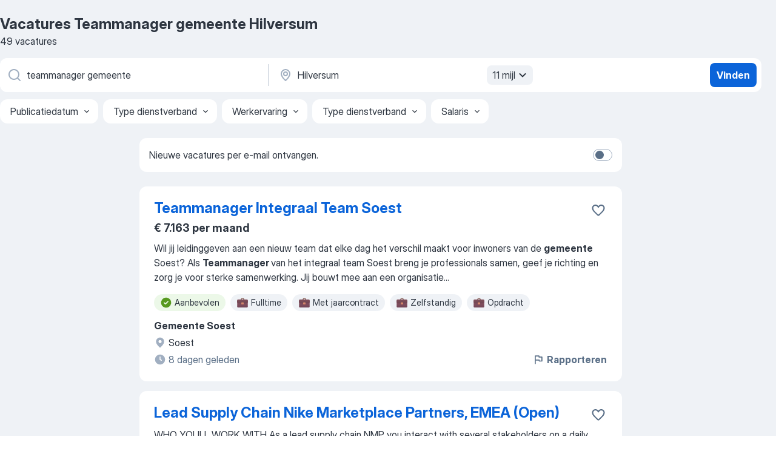

--- FILE ---
content_type: text/html
request_url: https://nl.jooble.org/vacatures-teammanager-gemeente/Hilversum
body_size: 105053
content:
<!DOCTYPE html><html lang="nl" xmlns="http://www.w3.org/1999/xhtml"><head><meta charset="utf-8"><link data-chunk="app" rel="stylesheet" href="/assets/app.2cef72498bfe64a06642.css"><link data-chunk="SERP" rel="stylesheet" href="/assets/SERP.e5eb96069634300c1c10.css"><meta name="viewport" content="width=device-width,initial-scale=1.0,maximum-scale=5" /><meta property="og:site_name" content="Jooble" /><meta property="og:locale" content="nl" /><meta property="og:type" content="website" /><meta name="msvalidate.01" content="4E93DB804C5CCCD5B3AFF7486D4B2757" /><meta name="format-detection" content="telephone=no"><link rel="preconnect" href="https://www.googletagmanager.com" /><link rel="preconnect" href="https://www.google-analytics.com" /><link rel="dns-prefetch" href="https://www.google.com" /><link rel="dns-prefetch" href="https://apis.google.com" /><link rel="dns-prefetch" href="https://connect.facebook.net" /><link rel="dns-prefetch" href="https://www.facebook.com" /><link href="https://data-nl.jooble.org/assets/fonts/inter-display.css" rel="stylesheet"><link href="https://data-nl.jooble.org/assets/fonts/segoe.css" rel="stylesheet"><link rel="apple-touch-icon" href="/assets/images/favicon/ua/apple-touch-icon.png?v=4" /><link rel="apple-touch-icon" sizes="57x57" href="/assets/images/favicon/ua/apple-touch-icon-57x57.png?v=4" /><link rel="apple-touch-icon" sizes="60x60" href="/assets/images/favicon/ua/apple-touch-icon-60x60.png?v=4" /><link rel="apple-touch-icon" sizes="72x72" href="/assets/images/favicon/ua/apple-touch-icon-72x72.png?v=4" /><link rel="apple-touch-icon" sizes="76x76" href="/assets/images/favicon/ua/apple-touch-icon-76x76.png?v=4" /><link rel="apple-touch-icon" sizes="114x114" href="/assets/images/favicon/ua/apple-touch-icon-114x114.png?v=4" /><link rel="apple-touch-icon" sizes="120x120" href="/assets/images/favicon/ua/apple-touch-icon-120x120.png?v=4" /><link rel="apple-touch-icon" sizes="144x144" href="/assets/images/favicon/ua/apple-touch-icon-144x144.png?v=4" /><link rel="apple-touch-icon" sizes="152x152" href="/assets/images/favicon/ua/apple-touch-icon-152x152.png?v=4" /><link rel="apple-touch-icon" sizes="180x180" href="/assets/images/favicon/ua/apple-touch-icon-180x180.png?v=4" /><link rel="icon" type="image/png" sizes="16x16" href="/assets/images/favicon/ua/favicon-16x16.png?v=4"><link rel="icon" type="image/png" sizes="32x32" href="/assets/images/favicon/ua/favicon-32x32.png?v=4"><link rel="icon" type="image/png" sizes="48x48" href="/assets/images/favicon/ua/android-chrome-48x48.png?v=4"><link rel="icon" type="image/png" sizes="96x96" href="/assets/images/favicon/ua/android-chrome-96x96.png?v=4"><link rel="icon" type="image/png" sizes="144x144" href="/assets/images/favicon/ua/android-chrome-144x144.png?v=4"><link rel="icon" type="image/png" sizes="192x192" href="/assets/images/favicon/ua/android-chrome-192x192.png?v=4"><link rel="icon" type="image/png" sizes="194x194" href="/assets/images/favicon/ua/favicon-194x194.png?v=4"><link rel="icon" type="image/png" sizes="256x256" href="/assets/images/favicon/ua/android-chrome-256x256.png?v=4"><link rel="icon" type="image/png" sizes="384x384" href="/assets/images/favicon/ua/android-chrome-384x384.png?v=4"><link rel="icon" type="image/png" sizes="512x512" href="/assets/images/favicon/ua/android-chrome-512x512.png?v=4"><link rel="shortcut icon" type="image/x-icon" href="/assets/images/favicon/ua/favicon-ua.ico?v=4"><link rel="icon" href="/assets/images/favicon/ua/icon.svg?v=4" sizes="any" type="image/svg+xml"><meta name="msapplication-tooltip" content="Jooble"><meta name="msapplication-config" content="/browserconfig.xml"><meta name="msapplication-TileColor" content="#ffffff"><meta name="msapplication-TileImage" content="/assets/images/favicon/ua/mstile-144x144.png?v=4"><meta name="theme-color" content="#ffffff"><meta name="ir-site-verification-token" content="-1337664224"><script type="text/javascript" charset="utf-8">(function(g,o){g[o]=g[o]||function(){(g[o]['q']=g[o]['q']||[]).push(arguments)},g[o]['t']=1*new Date})(window,'_googCsa'); </script><script>!function(){if('PerformanceLongTaskTiming' in window) {var g=window.__tti={e:[]};g.o = new PerformanceObserver(function(l){g.e = g.e.concat(l.getEntries())});g.o.observe({entryTypes:['longtask']})}}();</script><script>!function(){var e,t,n,i,r={passive:!0,capture:!0},a=new Date,o=function(){i=[],t=-1,e=null,f(addEventListener)},c=function(i,r){e||(e=r,t=i,n=new Date,f(removeEventListener),u())},u=function(){if(t>=0&&t<n-a){var r={entryType:"first-input",name:e.type,target:e.target,cancelable:e.cancelable,startTime:e.timeStamp,processingStart:e.timeStamp+t};i.forEach((function(e){e(r)})),i=[]}},s=function(e){if(e.cancelable){var t=(e.timeStamp>1e12?new Date:performance.now())-e.timeStamp;"pointerdown"==e.type?function(e,t){var n=function(){c(e,t),a()},i=function(){a()},a=function(){removeEventListener("pointerup",n,r),removeEventListener("pointercancel",i,r)};addEventListener("pointerup",n,r),addEventListener("pointercancel",i,r)}(t,e):c(t,e)}},f=function(e){["mousedown","keydown","touchstart","pointerdown"].forEach((function(t){return e(t,s,r)}))},p="hidden"===document.visibilityState?0:1/0;addEventListener("visibilitychange",(function e(t){"hidden"===document.visibilityState&&(p=t.timeStamp,removeEventListener("visibilitychange",e,!0))}),!0);o(),self.webVitals={firstInputPolyfill:function(e){i.push(e),u()},resetFirstInputPolyfill:o,get firstHiddenTime(){return p}}}();</script><title data-rh="true">Vacatures - Teammanager gemeente in Hilversum (Dringend!) - Jooble</title><link data-rh="true" rel="canonical" href="https://nl.jooble.org/vacatures-teammanager-gemeente/Hilversum"/><link data-rh="true" hreflang="nl-NL" rel="alternate" href="https://nl.jooble.org/vacatures-teammanager-gemeente/Hilversum"/><meta data-rh="true" name="keywords" content="Vacatures Teammanager gemeente Hilversum, vacatures"/><meta data-rh="true" name="description" content="Vacatures Teammanager gemeente in Hilversum. Werk zoeken binnen 129.000+ actuele jobs. Snel &amp; eenvoudig. Beste werkgevers in Hilversum. Fulltime baan, parttime baan, tijdelijke baan. Competitief salaris. Vacature-alert. Werk vinden: Teammanager gemeente - is makkelijk!"/><meta data-rh="true" property="og:image" content="/assets/images/open_graph/og_image.png"/><meta data-rh="true" property="og:url" content="https://nl.jooble.org/vacatures-teammanager-gemeente/Hilversum"/><meta data-rh="true" property="og:title" content="Vacatures - Teammanager gemeente in Hilversum (Dringend!) - Jooble"/><meta data-rh="true" property="og:description" content="Vacatures Teammanager gemeente in Hilversum. Werk zoeken binnen 129.000+ actuele jobs. Snel &amp; eenvoudig. Beste werkgevers in Hilversum. Fulltime baan, parttime baan, tijdelijke baan. Competitief salaris. Vacature-alert. Werk vinden: Teammanager gemeente - is makkelijk!"/><script data-rh="true" type="application/ld+json">{"@context":"https://schema.org","@type":"BreadcrumbList","itemListElement":[[{"@type":"ListItem","position":1,"item":{"@id":"https://nl.jooble.org","name":"Vacatures"}},{"@type":"ListItem","position":2,"item":{"@id":"https://nl.jooble.org/vacatures/Hilversum","name":"Vacatures Hilversum"}},{"@type":"ListItem","position":3,"item":{"@id":"https://nl.jooble.org/vacatures-teammanager-gemeente","name":"Teammanager gemeente"}},{"@type":"ListItem","position":4,"item":{"name":"Teammanager gemeente Hilversum"}}]]}</script><script data-rh="true" type="application/ld+json">{"@context":"https://schema.org","@type":"ItemList","numberOfItems":49,"itemListElement":[[{"@type":"ListItem","position":1,"url":"https://nl.jooble.org/jdp/7989872449597589758"},{"@type":"ListItem","position":2,"url":"https://nl.jooble.org/jdp/-1041529142066336832"},{"@type":"ListItem","position":3,"url":"https://nl.jooble.org/jdp/-544312169723224245"},{"@type":"ListItem","position":4,"url":"https://nl.jooble.org/jdp/-6572379750213348327"},{"@type":"ListItem","position":5,"url":"https://nl.jooble.org/jdp/-1653585305837004668"},{"@type":"ListItem","position":6,"url":"https://nl.jooble.org/jdp/9209993225593790004"},{"@type":"ListItem","position":7,"url":"https://nl.jooble.org/jdp/-7129741102028274958"},{"@type":"ListItem","position":8,"url":"https://nl.jooble.org/jdp/3354218499177512716"},{"@type":"ListItem","position":9,"url":"https://nl.jooble.org/jdp/-7075411043095336551"},{"@type":"ListItem","position":10,"url":"https://nl.jooble.org/jdp/6244858523946021381"},{"@type":"ListItem","position":11,"url":"https://nl.jooble.org/jdp/-115195261517966890"},{"@type":"ListItem","position":12,"url":"https://nl.jooble.org/jdp/615880164997206810"},{"@type":"ListItem","position":13,"url":"https://nl.jooble.org/jdp/1141518294381090000"},{"@type":"ListItem","position":14,"url":"https://nl.jooble.org/jdp/-6738218260183669692"},{"@type":"ListItem","position":15,"url":"https://nl.jooble.org/jdp/-2673824107533246209"},{"@type":"ListItem","position":16,"url":"https://nl.jooble.org/jdp/-7661411662073152921"},{"@type":"ListItem","position":17,"url":"https://nl.jooble.org/jdp/-3891368773402633289"},{"@type":"ListItem","position":18,"url":"https://nl.jooble.org/jdp/4671952101440911372"},{"@type":"ListItem","position":19,"url":"https://nl.jooble.org/jdp/4796296539642437203"},{"@type":"ListItem","position":20,"url":"https://nl.jooble.org/jdp/819620684010074097"},{"@type":"ListItem","position":21,"url":"https://nl.jooble.org/jdp/-6598964720451890130"},{"@type":"ListItem","position":22,"url":"https://nl.jooble.org/jdp/483114277654354313"},{"@type":"ListItem","position":23,"url":"https://nl.jooble.org/jdp/9068880178572843410"},{"@type":"ListItem","position":24,"url":"https://nl.jooble.org/jdp/-7498855466330485723"},{"@type":"ListItem","position":25,"url":"https://nl.jooble.org/jdp/5703565226032141739"},{"@type":"ListItem","position":26,"url":"https://nl.jooble.org/jdp/1591459434325428443"},{"@type":"ListItem","position":27,"url":"https://nl.jooble.org/jdp/-214113930657293260"},{"@type":"ListItem","position":28,"url":"https://nl.jooble.org/jdp/-6319211270559011653"},{"@type":"ListItem","position":29,"url":"https://nl.jooble.org/jdp/5755573231725378265"},{"@type":"ListItem","position":30,"url":"https://nl.jooble.org/jdp/-1407550285990992787"}]]}</script></head><body ondragstart="return false"><div id="app"><div class="zR2N9v"><div class="_1G2nM4"><div></div><div id="serpContainer" class="_0CG45k"><div class="+MdXgT"><header class="VavEB9"><div class="qD9dwK"><h1 class="_518B8Z">Vacatures Teammanager gemeente Hilversum</h1><div company="p" class="cXVOTD">49 vacatures</div></div><div class=""><form class="CXE+FW" data-test-name="_searchForm"><div class="tXoMlu"><div class="kySr3o EIHqTW"><div class="H-KSNn"><div class="Y6LTZC RKazSn"><div class="_0vIToK"><svg class="BC4g2E abyhUO gexuVd kPZVKg"><use xlink:href="/assets/sprite.1oxueCVBzlo-hocQRlhy.svg#icon-magnifier-usage"></use></svg><input id="input_:R55ioh:" class="_2cXMBT aHpE4r _5sX2B+" placeholder="Ik zoek vacatures..." type="text" spellcheck="false" name="keyword" autoComplete="off" autoCapitalize="off" data-test-name="_searchFormKeywordInput" aria-label="Wat voor functie zoek je?" value="teammanager gemeente"/></div></div></div></div><div class="kySr3o _9+Weu7"><div class="H-KSNn"><div class="Y6LTZC RKazSn"><div class="_0vIToK"><svg class="BC4g2E abyhUO gexuVd kPZVKg"><use xlink:href="/assets/sprite.1oxueCVBzlo-hocQRlhy.svg#icon-map_marker-usage"></use></svg><input id="tbRegion" class="_2cXMBT aHpE4r _5sX2B+" placeholder="In de regio..." type="text" spellcheck="false" name="region" autoComplete="off" autoCapitalize="off" data-test-name="_searchFormRegionInput" aria-label="Voer de stad in waarin je werk zoekt." value="Hilversum"/></div><div class="hQwOE1"><div class="-xWR9w" data-test-name="_radiusSelect"><button type="button" class="VMdYVt i6dNg1 oUsVL7 -A9fYs mO9zne">11 mijl<span class="njVmSf"><svg class="KaSFrq JAzKjj GM7Sgs MQl7R9"><use xlink:href="/assets/sprite.1oxueCVBzlo-hocQRlhy.svg#icon-chevron_down-usage"></use></svg></span></button></div></div></div></div></div></div><button type="submit" class="VMdYVt i6dNg1 oUsVL7 xVPKbj ZuTpxY">Vinden</button></form></div><div class="p7hDF8"><div class="apmZrt" data-test-name="_smartTagsFilter"><div class="wYznI5"><span class="_1apRDx">Publicatiedatum</span><svg class="KaSFrq DuJhnH GM7Sgs _398Jb4"><use xlink:href="/assets/sprite.1oxueCVBzlo-hocQRlhy.svg#icon-chevron_down-usage"></use></svg></div><div class="wYznI5"><span class="_1apRDx">Type dienstverband</span><svg class="KaSFrq DuJhnH GM7Sgs _398Jb4"><use xlink:href="/assets/sprite.1oxueCVBzlo-hocQRlhy.svg#icon-chevron_down-usage"></use></svg></div><div class="wYznI5"><span class="_1apRDx">Werkervaring</span><svg class="KaSFrq DuJhnH GM7Sgs _398Jb4"><use xlink:href="/assets/sprite.1oxueCVBzlo-hocQRlhy.svg#icon-chevron_down-usage"></use></svg></div><div class="wYznI5"><span class="_1apRDx">Type dienstverband</span><svg class="KaSFrq DuJhnH GM7Sgs _398Jb4"><use xlink:href="/assets/sprite.1oxueCVBzlo-hocQRlhy.svg#icon-chevron_down-usage"></use></svg></div><div class="wYznI5"><span class="_1apRDx">Salaris</span><svg class="KaSFrq DuJhnH GM7Sgs _398Jb4"><use xlink:href="/assets/sprite.1oxueCVBzlo-hocQRlhy.svg#icon-chevron_down-usage"></use></svg></div></div></div></header><div class="y+s7YY"><div class="Amjssv"><main class="toVmC+" role="main"><div class="NeCPdn" id="topBarContainer"><div class="dKIuea"><div class="pfddcp xPgV1+"><div class="Z7rxKJ"><span class="ahUpuK">Nieuwe vacatures per e-mail ontvangen.</span><div class="rV3P9b H6hBvI RDT4pD seXaaO"><input id="SubscriptionSwitcher" type="checkbox" aria-label="SubscriptionSwitcher"/><label for="SubscriptionSwitcher"><span data-switch="pill" data-caption="false"><span data-switch="round"></span></span></label></div></div></div></div></div><div class="bXbgrv" id="serpContent"><div><div class="infinite-scroll-component__outerdiv"><div class="infinite-scroll-component ZbPfXY _serpContentBlock" style="height:auto;overflow:auto;-webkit-overflow-scrolling:touch"><div><ul class="kiBEcn"><li></li><li><div id="7989872449597589758" data-test-name="_jobCard" class="+n4WEb rHG1ci"><div class="_9q4Aij"><h2 class="jA9gFS dUatPc"><a class="_8w9Ce2 tUC4Fj _6i4Nb0 wtCvxI job_card_link" target="_blank" href="https://nl.jooble.org/jdp/7989872449597589758">Teammanager Integraal Team Soest</a></h2><div class="_5A-eEY"><div class="Bdpujj"><button type="button" class="ZapzXe _9WpygY XEfYdx JFkX+L vMdXr7 RNbuqd" data-test-name="jobFavoritesButton__7989872449597589758" aria-label="Vacature toevoegen aan favorieten"><span class="H2e2t1 +gVFyQ"><svg class="KaSFrq JAzKjj _0ng4na"><use xlink:href="/assets/sprite.1oxueCVBzlo-hocQRlhy.svg#icon-heart_outline-usage"></use></svg></span></button></div></div></div><div><div class="QZH8mt"><p class="b97WnG">€ 7.163 per maand</p><div class="GEyos4"><span>Wil jij leidinggeven aan een nieuw team dat elke dag het verschil maakt voor inwoners van de </span><b>gemeente </b><span>Soest? Als </span><b>Teammanager </b><span>van het integraal team Soest breng je professionals samen, geef je richting en zorg je voor sterke samenwerking. Jij bouwt mee aan een organisatie</span>...&nbsp;</div><div class="rvi8+s"><div class="tXxXy-"><div data-name="suggested" data-test-name="_highlightedTag" class="K8ZLnh tag fT460t"><svg class="KaSFrq DuJhnH GeatqJ"><use xlink:href="/assets/sprite.1oxueCVBzlo-hocQRlhy.svg#icon-check_match-usage"></use></svg>Aanbevolen</div><div data-name="fulltime" data-test-name="_jobTag" class="K8ZLnh tag _7Amkfs"><div class="uE1IG0" style="background-image:url(/assets/images/tagIconsNew/emoji_briefcase.svg)"></div>Fulltime</div><div data-name="jaarcontract" data-test-name="_jobTag" class="K8ZLnh tag _7Amkfs"><div class="uE1IG0" style="background-image:url(/assets/images/tagIconsNew/emoji_briefcase.svg)"></div>Met jaarcontract</div><div data-name="zelfstandig" data-test-name="_jobTag" class="K8ZLnh tag _7Amkfs"><div class="uE1IG0" style="background-image:url(/assets/images/tagIconsNew/emoji_briefcase.svg)"></div>Zelfstandig</div><div data-name="opdrachten" data-test-name="_jobTag" class="K8ZLnh tag _7Amkfs"><div class="uE1IG0" style="background-image:url(/assets/images/tagIconsNew/emoji_briefcase.svg)"></div>Opdracht</div></div></div></div><div class="L4BhzZ wrapper__new_tags_design bLrJMm"><div class="j+648w"><button type="button" class="ZapzXe _9WpygY JFkX+L vMdXr7 _9ofHq7" data-test-name="_reportJobButtonSerp"><span class="H2e2t1 w87w0E"><svg class="KaSFrq xY3sEm _0ng4na cS9jE1"><use xlink:href="/assets/sprite.1oxueCVBzlo-hocQRlhy.svg#icon-flag-usage"></use></svg></span>Rapporteren</button></div><div class="E6E0jY"><div class="pXyhD4 VeoRvG"><div class="heru4z"><p class="z6WlhX" data-test-name="_companyName">Gemeente Soest</p></div></div><div class="blapLw gj1vO6 fhg31q nxYYVJ" tabindex="-1"><svg class="BC4g2E c6AqqO gexuVd kE3ssB DlQ0Ty icon_gray_soft mdorqd"><use xlink:href="/assets/sprite.1oxueCVBzlo-hocQRlhy.svg#icon-map_marker_filled-usage"></use></svg><div class="caption NTRJBV">Soest</div></div><div class="blapLw gj1vO6 fhg31q fGYTou"><svg class="BC4g2E c6AqqO gexuVd kE3ssB DlQ0Ty icon_gray_soft jjtReA"><use xlink:href="/assets/sprite.1oxueCVBzlo-hocQRlhy.svg#icon-clock_filled-usage"></use></svg><div class="caption Vk-5Da">8 dagen geleden</div></div></div></div></div></div></li><li><div id="-1041529142066336832" data-test-name="_jobCard" class="+n4WEb rHG1ci"><div class="_9q4Aij"><h2 class="jA9gFS dUatPc"><a class="_8w9Ce2 tUC4Fj _6i4Nb0 wtCvxI job_card_link" target="_blank" href="https://nl.jooble.org/jdp/-1041529142066336832">Lead Supply Chain Nike Marketplace Partners, EMEA (Open)</a></h2><div class="_5A-eEY"><div class="Bdpujj"><button type="button" class="ZapzXe _9WpygY XEfYdx JFkX+L vMdXr7 RNbuqd" data-test-name="jobFavoritesButton__-1041529142066336832" aria-label="Vacature toevoegen aan favorieten"><span class="H2e2t1 +gVFyQ"><svg class="KaSFrq JAzKjj _0ng4na"><use xlink:href="/assets/sprite.1oxueCVBzlo-hocQRlhy.svg#icon-heart_outline-usage"></use></svg></span></button></div></div></div><div><div class="QZH8mt"><div class="GEyos4"> WHO YOULL WORK WITH 
 As a lead supply chain NMP you interact with several stakeholders on a daily basis your main stakeholders are but not limited to: Marketplace supply chain Seasonal excellence team Integrated commercial task force Directly with the account / partner...</div><div class="rvi8+s"><div class="tXxXy-"><div data-name="suggested" data-test-name="_highlightedTag" class="K8ZLnh tag fT460t"><svg class="KaSFrq DuJhnH GeatqJ"><use xlink:href="/assets/sprite.1oxueCVBzlo-hocQRlhy.svg#icon-check_match-usage"></use></svg>Aanbevolen</div><div data-name="fulltime" data-test-name="_jobTag" class="K8ZLnh tag _7Amkfs"><div class="uE1IG0" style="background-image:url(/assets/images/tagIconsNew/emoji_briefcase.svg)"></div>Fulltime</div><div data-name="seizoenswerk" data-test-name="_jobTag" class="K8ZLnh tag _7Amkfs"><div class="uE1IG0" style="background-image:url(/assets/images/tagIconsNew/emoji_briefcase.svg)"></div>Seizoenswerk</div></div></div></div><div class="L4BhzZ wrapper__new_tags_design bLrJMm"><div class="j+648w"><button type="button" class="ZapzXe _9WpygY JFkX+L vMdXr7 _9ofHq7" data-test-name="_reportJobButtonSerp"><span class="H2e2t1 w87w0E"><svg class="KaSFrq xY3sEm _0ng4na cS9jE1"><use xlink:href="/assets/sprite.1oxueCVBzlo-hocQRlhy.svg#icon-flag-usage"></use></svg></span>Rapporteren</button></div><div class="E6E0jY"><div class="pXyhD4 VeoRvG"><div class="heru4z"><p class="z6WlhX" data-test-name="_companyName">Nike</p></div></div><div class="blapLw gj1vO6 fhg31q nxYYVJ" tabindex="-1"><svg class="BC4g2E c6AqqO gexuVd kE3ssB DlQ0Ty icon_gray_soft mdorqd"><use xlink:href="/assets/sprite.1oxueCVBzlo-hocQRlhy.svg#icon-map_marker_filled-usage"></use></svg><div class="caption NTRJBV">Hilversum</div></div><div class="blapLw gj1vO6 fhg31q fGYTou"><svg class="BC4g2E c6AqqO gexuVd kE3ssB DlQ0Ty icon_gray_soft jjtReA"><use xlink:href="/assets/sprite.1oxueCVBzlo-hocQRlhy.svg#icon-clock_filled-usage"></use></svg><div class="caption Vk-5Da">2 maanden geleden</div></div></div></div></div></div></li><li><div id="-544312169723224245" data-test-name="_jobCard" class="+n4WEb rHG1ci"><div class="_9q4Aij"><h2 class="jA9gFS dUatPc"><a class="_8w9Ce2 tUC4Fj _6i4Nb0 wtCvxI job_card_link" target="_blank" href="https://nl.jooble.org/jdp/-544312169723224245">Lead Professional, Account Marketing, Sportswear Specialty &amp; Energy</a></h2><div class="_5A-eEY"><div class="Bdpujj"><button type="button" class="ZapzXe _9WpygY XEfYdx JFkX+L vMdXr7 RNbuqd" data-test-name="jobFavoritesButton__-544312169723224245" aria-label="Vacature toevoegen aan favorieten"><span class="H2e2t1 +gVFyQ"><svg class="KaSFrq JAzKjj _0ng4na"><use xlink:href="/assets/sprite.1oxueCVBzlo-hocQRlhy.svg#icon-heart_outline-usage"></use></svg></span></button></div></div></div><div><div class="QZH8mt"><div class="GEyos4"> Nike Sportswear is where culture meets community. As Lead Professional Account Marketing Sportswear Specialty youll shape how that connection comes to life across partners and channels - driving campaigns that inspire and resonate throughout EMEA. 

 Who youll work with...</div><div class="rvi8+s"><div class="tXxXy-"><div data-name="suggested" data-test-name="_highlightedTag" class="K8ZLnh tag fT460t"><svg class="KaSFrq DuJhnH GeatqJ"><use xlink:href="/assets/sprite.1oxueCVBzlo-hocQRlhy.svg#icon-check_match-usage"></use></svg>Aanbevolen</div><div data-name="fulltime" data-test-name="_jobTag" class="K8ZLnh tag _7Amkfs"><div class="uE1IG0" style="background-image:url(/assets/images/tagIconsNew/emoji_briefcase.svg)"></div>Fulltime</div><div data-name="seizoenswerk" data-test-name="_jobTag" class="K8ZLnh tag _7Amkfs"><div class="uE1IG0" style="background-image:url(/assets/images/tagIconsNew/emoji_briefcase.svg)"></div>Seizoenswerk</div></div></div></div><div class="L4BhzZ wrapper__new_tags_design bLrJMm"><div class="j+648w"><button type="button" class="ZapzXe _9WpygY JFkX+L vMdXr7 _9ofHq7" data-test-name="_reportJobButtonSerp"><span class="H2e2t1 w87w0E"><svg class="KaSFrq xY3sEm _0ng4na cS9jE1"><use xlink:href="/assets/sprite.1oxueCVBzlo-hocQRlhy.svg#icon-flag-usage"></use></svg></span>Rapporteren</button></div><div class="E6E0jY"><div class="pXyhD4 VeoRvG"><div class="heru4z"><p class="z6WlhX" data-test-name="_companyName">Nike</p></div></div><div class="blapLw gj1vO6 fhg31q nxYYVJ" tabindex="-1"><svg class="BC4g2E c6AqqO gexuVd kE3ssB DlQ0Ty icon_gray_soft mdorqd"><use xlink:href="/assets/sprite.1oxueCVBzlo-hocQRlhy.svg#icon-map_marker_filled-usage"></use></svg><div class="caption NTRJBV">Hilversum</div></div><div class="blapLw gj1vO6 fhg31q fGYTou"><svg class="BC4g2E c6AqqO gexuVd kE3ssB DlQ0Ty icon_gray_soft jjtReA"><use xlink:href="/assets/sprite.1oxueCVBzlo-hocQRlhy.svg#icon-clock_filled-usage"></use></svg><div class="caption Vk-5Da">12 dagen geleden</div></div></div></div></div></div></li><li><div id="-6572379750213348327" data-test-name="_jobCard" class="+n4WEb rHG1ci"><div class="_9q4Aij"><h2 class="jA9gFS dUatPc"><a class="_8w9Ce2 tUC4Fj _6i4Nb0 wtCvxI job_card_link" target="_blank" href="https://nl.jooble.org/jdp/-6572379750213348327">Teammanager Kunstwerken</a></h2><div class="_5A-eEY"><div class="Bdpujj"><button type="button" class="ZapzXe _9WpygY XEfYdx JFkX+L vMdXr7 RNbuqd" data-test-name="jobFavoritesButton__-6572379750213348327" aria-label="Vacature toevoegen aan favorieten"><span class="H2e2t1 +gVFyQ"><svg class="KaSFrq JAzKjj _0ng4na"><use xlink:href="/assets/sprite.1oxueCVBzlo-hocQRlhy.svg#icon-heart_outline-usage"></use></svg></span></button></div></div></div><div><div class="QZH8mt"><div class="GEyos4">&nbsp;...<span>impact maken op het toekomstbestendig maken van de Nederlandse infrastructuur? Voor het team Kunstwerken ben ik op zoek naar een </span><b>Teammanager.</b><span> Het team bestaat uit ingenieuze engineers, adviseurs tot deskundige project-, technisch- en ontwerpmanagers en zij werken aan vooraanstaande</span>...&nbsp;</div><div class="rvi8+s"><div class="tXxXy-"><div data-name="suggested" data-test-name="_highlightedTag" class="K8ZLnh tag fT460t"><svg class="KaSFrq DuJhnH GeatqJ"><use xlink:href="/assets/sprite.1oxueCVBzlo-hocQRlhy.svg#icon-check_match-usage"></use></svg>Aanbevolen</div><div data-name="langdurig" data-test-name="_jobTag" class="K8ZLnh tag _7Amkfs"><div class="uE1IG0" style="background-image:url(/assets/images/tagIconsNew/emoji_briefcase.svg)"></div>Langdurig</div><div data-name="opdrachten" data-test-name="_jobTag" class="K8ZLnh tag _7Amkfs"><div class="uE1IG0" style="background-image:url(/assets/images/tagIconsNew/emoji_briefcase.svg)"></div>Opdracht</div><div data-name="zee" data-test-name="_jobTag" class="K8ZLnh tag _7Amkfs"><div class="uE1IG0" style="background-image:url(/assets/images/tagIconsNew/emoji_round_pushpin.svg)"></div>Op de zee</div></div></div></div><div class="L4BhzZ wrapper__new_tags_design bLrJMm"><div class="j+648w"><button type="button" class="ZapzXe _9WpygY JFkX+L vMdXr7 _9ofHq7" data-test-name="_reportJobButtonSerp"><span class="H2e2t1 w87w0E"><svg class="KaSFrq xY3sEm _0ng4na cS9jE1"><use xlink:href="/assets/sprite.1oxueCVBzlo-hocQRlhy.svg#icon-flag-usage"></use></svg></span>Rapporteren</button></div><div class="E6E0jY"><div class="pXyhD4 VeoRvG"><div class="heru4z"><p class="z6WlhX" data-test-name="_companyName">Sweco</p></div></div><div class="blapLw gj1vO6 fhg31q nxYYVJ" tabindex="-1"><svg class="BC4g2E c6AqqO gexuVd kE3ssB DlQ0Ty icon_gray_soft mdorqd"><use xlink:href="/assets/sprite.1oxueCVBzlo-hocQRlhy.svg#icon-map_marker_filled-usage"></use></svg><div class="caption NTRJBV">De Bilt</div></div><div class="blapLw gj1vO6 fhg31q fGYTou"><svg class="BC4g2E c6AqqO gexuVd kE3ssB DlQ0Ty icon_gray_soft jjtReA"><use xlink:href="/assets/sprite.1oxueCVBzlo-hocQRlhy.svg#icon-clock_filled-usage"></use></svg><div class="caption Vk-5Da">maand geleden</div></div></div></div></div></div></li><li><div id="-1653585305837004668" data-test-name="_jobCard" class="+n4WEb rHG1ci"><div class="_9q4Aij"><h2 class="jA9gFS dUatPc"><a class="_8w9Ce2 tUC4Fj _6i4Nb0 wtCvxI job_card_link" target="_blank" href="https://nl.jooble.org/jdp/-1653585305837004668">Lead, Key Partner Sales Rep- Jordan EMEA</a></h2><div class="_5A-eEY"><div class="Bdpujj"><button type="button" class="ZapzXe _9WpygY XEfYdx JFkX+L vMdXr7 RNbuqd" data-test-name="jobFavoritesButton__-1653585305837004668" aria-label="Vacature toevoegen aan favorieten"><span class="H2e2t1 +gVFyQ"><svg class="KaSFrq JAzKjj _0ng4na"><use xlink:href="/assets/sprite.1oxueCVBzlo-hocQRlhy.svg#icon-heart_outline-usage"></use></svg></span></button></div></div></div><div><div class="QZH8mt"><div class="GEyos4"> WHO YOULL WORK WITH 

 You will become part of the Integrated Account Team for the Key this role you will be required to work closely with x-functional counterparts in merchandising planning marketing operations and the account buying teams. We are hiring for multiple...</div><div class="rvi8+s"><div class="tXxXy-"><div data-name="suggested" data-test-name="_highlightedTag" class="K8ZLnh tag fT460t"><svg class="KaSFrq DuJhnH GeatqJ"><use xlink:href="/assets/sprite.1oxueCVBzlo-hocQRlhy.svg#icon-check_match-usage"></use></svg>Aanbevolen</div><div data-name="fulltime" data-test-name="_jobTag" class="K8ZLnh tag _7Amkfs"><div class="uE1IG0" style="background-image:url(/assets/images/tagIconsNew/emoji_briefcase.svg)"></div>Fulltime</div><div data-name="seizoenswerk" data-test-name="_jobTag" class="K8ZLnh tag _7Amkfs"><div class="uE1IG0" style="background-image:url(/assets/images/tagIconsNew/emoji_briefcase.svg)"></div>Seizoenswerk</div></div></div></div><div class="L4BhzZ wrapper__new_tags_design bLrJMm"><div class="j+648w"><button type="button" class="ZapzXe _9WpygY JFkX+L vMdXr7 _9ofHq7" data-test-name="_reportJobButtonSerp"><span class="H2e2t1 w87w0E"><svg class="KaSFrq xY3sEm _0ng4na cS9jE1"><use xlink:href="/assets/sprite.1oxueCVBzlo-hocQRlhy.svg#icon-flag-usage"></use></svg></span>Rapporteren</button></div><div class="E6E0jY"><div class="pXyhD4 VeoRvG"><div class="heru4z"><p class="z6WlhX" data-test-name="_companyName">Nike</p></div></div><div class="blapLw gj1vO6 fhg31q nxYYVJ" tabindex="-1"><svg class="BC4g2E c6AqqO gexuVd kE3ssB DlQ0Ty icon_gray_soft mdorqd"><use xlink:href="/assets/sprite.1oxueCVBzlo-hocQRlhy.svg#icon-map_marker_filled-usage"></use></svg><div class="caption NTRJBV">Hilversum</div></div><div class="blapLw gj1vO6 fhg31q fGYTou"><svg class="BC4g2E c6AqqO gexuVd kE3ssB DlQ0Ty icon_gray_soft jjtReA"><use xlink:href="/assets/sprite.1oxueCVBzlo-hocQRlhy.svg#icon-clock_filled-usage"></use></svg><div class="caption Vk-5Da">maand geleden</div></div></div></div></div></div></li><li><div id="9209993225593790004" data-test-name="_jobCard" class="+n4WEb rHG1ci"><div class="_9q4Aij"><h2 class="jA9gFS dUatPc"><a class="_8w9Ce2 tUC4Fj _6i4Nb0 wtCvxI job_card_link" target="_blank" href="https://nl.jooble.org/jdp/9209993225593790004">Lead Professional, CEMEA Marketing, DigitalRetail</a></h2><div class="_5A-eEY"><div class="Bdpujj"><button type="button" class="ZapzXe _9WpygY XEfYdx JFkX+L vMdXr7 RNbuqd" data-test-name="jobFavoritesButton__9209993225593790004" aria-label="Vacature toevoegen aan favorieten"><span class="H2e2t1 +gVFyQ"><svg class="KaSFrq JAzKjj _0ng4na"><use xlink:href="/assets/sprite.1oxueCVBzlo-hocQRlhy.svg#icon-heart_outline-usage"></use></svg></span></button></div></div></div><div><div class="QZH8mt"><div class="GEyos4"> WHO YOULL WORK WITH 
 Youll be part of the  CEMEA marketing team  dedicated to some of the fastest growing territories across Europe Middle East and Africa. With more than 85 countries in total CEMEA is home to the most youthful and diverse consumers (1.7B pop) as well...</div><div class="rvi8+s"><div class="tXxXy-"><div data-name="suggested" data-test-name="_highlightedTag" class="K8ZLnh tag fT460t"><svg class="KaSFrq DuJhnH GeatqJ"><use xlink:href="/assets/sprite.1oxueCVBzlo-hocQRlhy.svg#icon-check_match-usage"></use></svg>Aanbevolen</div><div data-name="fulltime" data-test-name="_jobTag" class="K8ZLnh tag _7Amkfs"><div class="uE1IG0" style="background-image:url(/assets/images/tagIconsNew/emoji_briefcase.svg)"></div>Fulltime</div><div data-name="seizoenswerk" data-test-name="_jobTag" class="K8ZLnh tag _7Amkfs"><div class="uE1IG0" style="background-image:url(/assets/images/tagIconsNew/emoji_briefcase.svg)"></div>Seizoenswerk</div></div></div></div><div class="L4BhzZ wrapper__new_tags_design bLrJMm"><div class="j+648w"><button type="button" class="ZapzXe _9WpygY JFkX+L vMdXr7 _9ofHq7" data-test-name="_reportJobButtonSerp"><span class="H2e2t1 w87w0E"><svg class="KaSFrq xY3sEm _0ng4na cS9jE1"><use xlink:href="/assets/sprite.1oxueCVBzlo-hocQRlhy.svg#icon-flag-usage"></use></svg></span>Rapporteren</button></div><div class="E6E0jY"><div class="pXyhD4 VeoRvG"><div class="heru4z"><p class="z6WlhX" data-test-name="_companyName">Nike</p></div></div><div class="blapLw gj1vO6 fhg31q nxYYVJ" tabindex="-1"><svg class="BC4g2E c6AqqO gexuVd kE3ssB DlQ0Ty icon_gray_soft mdorqd"><use xlink:href="/assets/sprite.1oxueCVBzlo-hocQRlhy.svg#icon-map_marker_filled-usage"></use></svg><div class="caption NTRJBV">Hilversum</div></div><div class="blapLw gj1vO6 fhg31q fGYTou"><svg class="BC4g2E c6AqqO gexuVd kE3ssB DlQ0Ty icon_gray_soft jjtReA"><use xlink:href="/assets/sprite.1oxueCVBzlo-hocQRlhy.svg#icon-clock_filled-usage"></use></svg><div class="caption Vk-5Da">28 dagen geleden</div></div></div></div></div></div></li><li><div id="-7129741102028274958" data-test-name="_jobCard" class="+n4WEb rHG1ci"><div class="_9q4Aij"><h2 class="jA9gFS dUatPc"><a class="_8w9Ce2 tUC4Fj _6i4Nb0 wtCvxI job_card_link" target="_blank" href="https://nl.jooble.org/jdp/-7129741102028274958">Lead, Sales L&amp;D EMEA</a></h2><div class="_5A-eEY"><div class="Bdpujj"><button type="button" class="ZapzXe _9WpygY XEfYdx JFkX+L vMdXr7 RNbuqd" data-test-name="jobFavoritesButton__-7129741102028274958" aria-label="Vacature toevoegen aan favorieten"><span class="H2e2t1 +gVFyQ"><svg class="KaSFrq JAzKjj _0ng4na"><use xlink:href="/assets/sprite.1oxueCVBzlo-hocQRlhy.svg#icon-heart_outline-usage"></use></svg></span></button></div></div></div><div><div class="QZH8mt"><div class="GEyos4"> LEAD, SALES TRAINING EMEA  
  Accountable for supporting and delivering portions of the functional learning and development strategy (Sales Training) for the EMEA Nike Sales organization, unlocking capabilities to drive business growth through continuous learning (reporting...</div><div class="rvi8+s"><div class="tXxXy-"><div data-name="suggested" data-test-name="_highlightedTag" class="K8ZLnh tag fT460t"><svg class="KaSFrq DuJhnH GeatqJ"><use xlink:href="/assets/sprite.1oxueCVBzlo-hocQRlhy.svg#icon-check_match-usage"></use></svg>Aanbevolen</div></div></div></div><div class="L4BhzZ wrapper__new_tags_design bLrJMm"><div class="j+648w"><button type="button" class="ZapzXe _9WpygY JFkX+L vMdXr7 _9ofHq7" data-test-name="_reportJobButtonSerp"><span class="H2e2t1 w87w0E"><svg class="KaSFrq xY3sEm _0ng4na cS9jE1"><use xlink:href="/assets/sprite.1oxueCVBzlo-hocQRlhy.svg#icon-flag-usage"></use></svg></span>Rapporteren</button></div><div class="E6E0jY"><div class="pXyhD4 VeoRvG"><div class="heru4z"><p class="z6WlhX" data-test-name="_companyName">Nike</p></div></div><div class="blapLw gj1vO6 fhg31q nxYYVJ" tabindex="-1"><svg class="BC4g2E c6AqqO gexuVd kE3ssB DlQ0Ty icon_gray_soft mdorqd"><use xlink:href="/assets/sprite.1oxueCVBzlo-hocQRlhy.svg#icon-map_marker_filled-usage"></use></svg><div class="caption NTRJBV">Hilversum</div></div><div class="blapLw gj1vO6 fhg31q fGYTou"><svg class="BC4g2E c6AqqO gexuVd kE3ssB DlQ0Ty icon_gray_soft jjtReA"><use xlink:href="/assets/sprite.1oxueCVBzlo-hocQRlhy.svg#icon-clock_filled-usage"></use></svg><div class="caption Vk-5Da">13 dagen geleden</div></div></div></div></div></div></li><li><div class="li6YgU" style="--ew-button-color:#F7F6F2;--ew-button-background-color:#014EFE"></div></li><li></li><li><div id="3354218499177512716" data-test-name="_jobCard" class="+n4WEb rHG1ci"><div class="_9q4Aij"><h2 class="jA9gFS dUatPc"><a class="_8w9Ce2 tUC4Fj _6i4Nb0 wtCvxI job_card_link" target="_blank" href="https://nl.jooble.org/jdp/3354218499177512716">Teamleider</a></h2><div class="_5A-eEY"><div class="Bdpujj"><button type="button" class="ZapzXe _9WpygY XEfYdx JFkX+L vMdXr7 RNbuqd" data-test-name="jobFavoritesButton__3354218499177512716" aria-label="Vacature toevoegen aan favorieten"><span class="H2e2t1 +gVFyQ"><svg class="KaSFrq JAzKjj _0ng4na"><use xlink:href="/assets/sprite.1oxueCVBzlo-hocQRlhy.svg#icon-heart_outline-usage"></use></svg></span></button></div></div></div><div><div class="QZH8mt"><p class="b97WnG">€ 2.500 - € 2.600 per maand</p><div class="GEyos4"> Wat ga je doen? 
  Denk jij in hokjes of denk jij unlimited? Bij Odido zoeken we geen types die braaf binnen de lijntjes kleuren, maar ambitieuze aanvoerders die de status quo durven uit te dagen. Ben jij die commerciële machine die klaar is voor de volgende stap? Dan...</div><div class="rvi8+s"><div class="tXxXy-"><div data-name="suggested" data-test-name="_highlightedTag" class="K8ZLnh tag fT460t"><svg class="KaSFrq DuJhnH GeatqJ"><use xlink:href="/assets/sprite.1oxueCVBzlo-hocQRlhy.svg#icon-check_match-usage"></use></svg>Aanbevolen</div><div data-name="fulltime" data-test-name="_jobTag" class="K8ZLnh tag _7Amkfs"><div class="uE1IG0" style="background-image:url(/assets/images/tagIconsNew/emoji_briefcase.svg)"></div>Fulltime</div><div data-name="parttime_baan" data-test-name="_jobTag" class="K8ZLnh tag _7Amkfs"><div class="uE1IG0" style="background-image:url(/assets/images/tagIconsNew/emoji_briefcase.svg)"></div>Parttime</div><div data-name="avonddienst" data-test-name="_jobTag" class="K8ZLnh tag _7Amkfs"><div class="uE1IG0" style="background-image:url(/assets/images/tagIconsNew/emoji_tear_off_calendar.svg)"></div>Avonddienst</div><div data-name="weekendwerk" data-test-name="_jobTag" class="K8ZLnh tag _7Amkfs"><div class="uE1IG0" style="background-image:url(/assets/images/tagIconsNew/emoji_tear_off_calendar.svg)"></div>Weekendwerk</div></div></div></div><div class="L4BhzZ wrapper__new_tags_design bLrJMm"><div class="j+648w"><button type="button" class="ZapzXe _9WpygY JFkX+L vMdXr7 _9ofHq7" data-test-name="_reportJobButtonSerp"><span class="H2e2t1 w87w0E"><svg class="KaSFrq xY3sEm _0ng4na cS9jE1"><use xlink:href="/assets/sprite.1oxueCVBzlo-hocQRlhy.svg#icon-flag-usage"></use></svg></span>Rapporteren</button></div><div class="E6E0jY"><div class="pXyhD4 VeoRvG"><div class="heru4z"><p class="z6WlhX" data-test-name="_companyName">YoungCapital</p></div></div><div class="blapLw gj1vO6 fhg31q nxYYVJ" tabindex="-1"><svg class="BC4g2E c6AqqO gexuVd kE3ssB DlQ0Ty icon_gray_soft mdorqd"><use xlink:href="/assets/sprite.1oxueCVBzlo-hocQRlhy.svg#icon-map_marker_filled-usage"></use></svg><div class="caption NTRJBV">Hilversum</div></div><div class="blapLw gj1vO6 fhg31q fGYTou"><svg class="BC4g2E c6AqqO gexuVd kE3ssB DlQ0Ty icon_gray_soft jjtReA"><use xlink:href="/assets/sprite.1oxueCVBzlo-hocQRlhy.svg#icon-clock_filled-usage"></use></svg><div class="caption Vk-5Da">12 dagen geleden</div></div></div></div></div></div></li><li><div id="-7075411043095336551" data-test-name="_jobCard" class="+n4WEb rHG1ci"><div class="_9q4Aij"><h2 class="jA9gFS dUatPc"><a class="_8w9Ce2 tUC4Fj _6i4Nb0 wtCvxI job_card_link" target="_blank" href="https://nl.jooble.org/jdp/-7075411043095336551">Teamleider werkplaats receptie Audi</a></h2><div class="_5A-eEY"><div class="Bdpujj"><button type="button" class="ZapzXe _9WpygY XEfYdx JFkX+L vMdXr7 RNbuqd" data-test-name="jobFavoritesButton__-7075411043095336551" aria-label="Vacature toevoegen aan favorieten"><span class="H2e2t1 +gVFyQ"><svg class="KaSFrq JAzKjj _0ng4na"><use xlink:href="/assets/sprite.1oxueCVBzlo-hocQRlhy.svg#icon-heart_outline-usage"></use></svg></span></button></div></div></div><div><div class="QZH8mt"><div class="GEyos4"> Vacature Teamleider werkplaats receptie Audi  
  Waar klanten graag een blokje voor omrijden 
 Vriendelijk, oprecht, aandachtig en deskundig. Dat is wat jij onder goede service verstaat — én wat jij elke dag verder brengt binnen jouw team. Geen loze praatjes, geen beloftes...</div><div class="rvi8+s"><div class="tXxXy-"><div data-name="suggested" data-test-name="_highlightedTag" class="K8ZLnh tag fT460t"><svg class="KaSFrq DuJhnH GeatqJ"><use xlink:href="/assets/sprite.1oxueCVBzlo-hocQRlhy.svg#icon-check_match-usage"></use></svg>Aanbevolen</div><div data-name="jaarcontract" data-test-name="_jobTag" class="K8ZLnh tag _7Amkfs"><div class="uE1IG0" style="background-image:url(/assets/images/tagIconsNew/emoji_briefcase.svg)"></div>Met jaarcontract</div><div data-name="zomerbaan" data-test-name="_jobTag" class="K8ZLnh tag _7Amkfs"><div class="uE1IG0" style="background-image:url(/assets/images/tagIconsNew/emoji_tear_off_calendar.svg)"></div>Zomerbaan</div></div></div></div><div class="L4BhzZ wrapper__new_tags_design bLrJMm"><div class="j+648w"><button type="button" class="ZapzXe _9WpygY JFkX+L vMdXr7 _9ofHq7" data-test-name="_reportJobButtonSerp"><span class="H2e2t1 w87w0E"><svg class="KaSFrq xY3sEm _0ng4na cS9jE1"><use xlink:href="/assets/sprite.1oxueCVBzlo-hocQRlhy.svg#icon-flag-usage"></use></svg></span>Rapporteren</button></div><div class="E6E0jY"><div class="pXyhD4 VeoRvG"><div class="heru4z"><p class="z6WlhX" data-test-name="_companyName">Pon Center</p></div></div><div class="blapLw gj1vO6 fhg31q nxYYVJ" tabindex="-1"><svg class="BC4g2E c6AqqO gexuVd kE3ssB DlQ0Ty icon_gray_soft mdorqd"><use xlink:href="/assets/sprite.1oxueCVBzlo-hocQRlhy.svg#icon-map_marker_filled-usage"></use></svg><div class="caption NTRJBV">Naarden</div></div><div class="blapLw gj1vO6 fhg31q fGYTou"><svg class="BC4g2E c6AqqO gexuVd kE3ssB DlQ0Ty icon_gray_soft jjtReA"><use xlink:href="/assets/sprite.1oxueCVBzlo-hocQRlhy.svg#icon-clock_filled-usage"></use></svg><div class="caption Vk-5Da">maand geleden</div></div></div></div></div></div></li><li><div id="6244858523946021381" data-test-name="_jobCard" class="+n4WEb rHG1ci"><div class="_9q4Aij"><h2 class="jA9gFS dUatPc"><a class="_8w9Ce2 tUC4Fj _6i4Nb0 wtCvxI job_card_link" target="_blank" href="https://nl.jooble.org/jdp/6244858523946021381">Lead Sales Rep, JD Sports</a></h2><div class="_5A-eEY"><div class="Bdpujj"><button type="button" class="ZapzXe _9WpygY XEfYdx JFkX+L vMdXr7 RNbuqd" data-test-name="jobFavoritesButton__6244858523946021381" aria-label="Vacature toevoegen aan favorieten"><span class="H2e2t1 +gVFyQ"><svg class="KaSFrq JAzKjj _0ng4na"><use xlink:href="/assets/sprite.1oxueCVBzlo-hocQRlhy.svg#icon-heart_outline-usage"></use></svg></span></button></div></div></div><div><div class="QZH8mt"><div class="GEyos4"> WHO YOULL WORK WITH 
 You will become part of the JD Integrated  A  ccount  T  eam  and you will  be the connector  between sales merchandising marketing operations  finance  and the Account buying team  working together to deliver growth  profitability  and market share...</div><div class="rvi8+s"><div class="tXxXy-"><div data-name="suggested" data-test-name="_highlightedTag" class="K8ZLnh tag fT460t"><svg class="KaSFrq DuJhnH GeatqJ"><use xlink:href="/assets/sprite.1oxueCVBzlo-hocQRlhy.svg#icon-check_match-usage"></use></svg>Aanbevolen</div><div data-name="fulltime" data-test-name="_jobTag" class="K8ZLnh tag _7Amkfs"><div class="uE1IG0" style="background-image:url(/assets/images/tagIconsNew/emoji_briefcase.svg)"></div>Fulltime</div><div data-name="seizoenswerk" data-test-name="_jobTag" class="K8ZLnh tag _7Amkfs"><div class="uE1IG0" style="background-image:url(/assets/images/tagIconsNew/emoji_briefcase.svg)"></div>Seizoenswerk</div></div></div></div><div class="L4BhzZ wrapper__new_tags_design bLrJMm"><div class="j+648w"><button type="button" class="ZapzXe _9WpygY JFkX+L vMdXr7 _9ofHq7" data-test-name="_reportJobButtonSerp"><span class="H2e2t1 w87w0E"><svg class="KaSFrq xY3sEm _0ng4na cS9jE1"><use xlink:href="/assets/sprite.1oxueCVBzlo-hocQRlhy.svg#icon-flag-usage"></use></svg></span>Rapporteren</button></div><div class="E6E0jY"><div class="pXyhD4 VeoRvG"><div class="heru4z"><p class="z6WlhX" data-test-name="_companyName">Nike</p></div></div><div class="blapLw gj1vO6 fhg31q nxYYVJ" tabindex="-1"><svg class="BC4g2E c6AqqO gexuVd kE3ssB DlQ0Ty icon_gray_soft mdorqd"><use xlink:href="/assets/sprite.1oxueCVBzlo-hocQRlhy.svg#icon-map_marker_filled-usage"></use></svg><div class="caption NTRJBV">Hilversum</div></div><div class="blapLw gj1vO6 fhg31q fGYTou"><svg class="BC4g2E c6AqqO gexuVd kE3ssB DlQ0Ty icon_gray_soft jjtReA"><use xlink:href="/assets/sprite.1oxueCVBzlo-hocQRlhy.svg#icon-clock_filled-usage"></use></svg><div class="caption Vk-5Da">maand geleden</div></div></div></div></div></div></li><li><div id="-115195261517966890" data-test-name="_jobCard" class="+n4WEb rHG1ci"><div class="_9q4Aij"><h2 class="jA9gFS dUatPc"><a class="_8w9Ce2 tUC4Fj _6i4Nb0 wtCvxI job_card_link" target="_blank" href="https://nl.jooble.org/jdp/-115195261517966890">Lead Professional, Running Communications, EMEA</a></h2><div class="_5A-eEY"><div class="Bdpujj"><button type="button" class="ZapzXe _9WpygY XEfYdx JFkX+L vMdXr7 RNbuqd" data-test-name="jobFavoritesButton__-115195261517966890" aria-label="Vacature toevoegen aan favorieten"><span class="H2e2t1 +gVFyQ"><svg class="KaSFrq JAzKjj _0ng4na"><use xlink:href="/assets/sprite.1oxueCVBzlo-hocQRlhy.svg#icon-heart_outline-usage"></use></svg></span></button></div></div></div><div><div class="QZH8mt"><div class="GEyos4"> WHO YOULL WORK WITH 

 As a core member of the EMEA Brand Communications team you will report to the Director of Brand Communications EMEA. The individual will have the opportunity to collaborate with skilled communicators across Brand Employee Marketplace and Corporate...</div><div class="rvi8+s"><div class="tXxXy-"><div data-name="suggested" data-test-name="_highlightedTag" class="K8ZLnh tag fT460t"><svg class="KaSFrq DuJhnH GeatqJ"><use xlink:href="/assets/sprite.1oxueCVBzlo-hocQRlhy.svg#icon-check_match-usage"></use></svg>Aanbevolen</div><div data-name="fulltime" data-test-name="_jobTag" class="K8ZLnh tag _7Amkfs"><div class="uE1IG0" style="background-image:url(/assets/images/tagIconsNew/emoji_briefcase.svg)"></div>Fulltime</div></div></div></div><div class="L4BhzZ wrapper__new_tags_design bLrJMm"><div class="j+648w"><button type="button" class="ZapzXe _9WpygY JFkX+L vMdXr7 _9ofHq7" data-test-name="_reportJobButtonSerp"><span class="H2e2t1 w87w0E"><svg class="KaSFrq xY3sEm _0ng4na cS9jE1"><use xlink:href="/assets/sprite.1oxueCVBzlo-hocQRlhy.svg#icon-flag-usage"></use></svg></span>Rapporteren</button></div><div class="E6E0jY"><div class="pXyhD4 VeoRvG"><div class="heru4z"><p class="z6WlhX" data-test-name="_companyName">Nike</p></div></div><div class="blapLw gj1vO6 fhg31q nxYYVJ" tabindex="-1"><svg class="BC4g2E c6AqqO gexuVd kE3ssB DlQ0Ty icon_gray_soft mdorqd"><use xlink:href="/assets/sprite.1oxueCVBzlo-hocQRlhy.svg#icon-map_marker_filled-usage"></use></svg><div class="caption NTRJBV">Hilversum</div></div><div class="blapLw gj1vO6 fhg31q fGYTou"><svg class="BC4g2E c6AqqO gexuVd kE3ssB DlQ0Ty icon_gray_soft jjtReA"><use xlink:href="/assets/sprite.1oxueCVBzlo-hocQRlhy.svg#icon-clock_filled-usage"></use></svg><div class="caption Vk-5Da">maand geleden</div></div></div></div></div></div></li><li><div id="615880164997206810" data-test-name="_jobCard" class="+n4WEb rHG1ci"><div class="_9q4Aij"><h2 class="jA9gFS dUatPc"><a class="_8w9Ce2 tUC4Fj _6i4Nb0 wtCvxI job_card_link" target="_blank" href="https://nl.jooble.org/jdp/615880164997206810">Teamleider</a></h2><div class="_5A-eEY"><div class="Bdpujj"><button type="button" class="ZapzXe _9WpygY XEfYdx JFkX+L vMdXr7 RNbuqd" data-test-name="jobFavoritesButton__615880164997206810" aria-label="Vacature toevoegen aan favorieten"><span class="H2e2t1 +gVFyQ"><svg class="KaSFrq JAzKjj _0ng4na"><use xlink:href="/assets/sprite.1oxueCVBzlo-hocQRlhy.svg#icon-heart_outline-usage"></use></svg></span></button></div></div></div><div><div class="QZH8mt"><div class="GEyos4"> Dit ga je doen 
 Ben jij een geboren leider en klaar voor een volgende stap in je retailcarrière? Dan is Kruidvat dé plek waar jij jouw ondernemerschap, commercieel inzicht en leidinggevende skills kunt inzetten en ontwikkelen. In een Kruidvatwinkel is altijd iets te ...</div><div class="rvi8+s"><div class="tXxXy-"><div data-name="suggested" data-test-name="_highlightedTag" class="K8ZLnh tag fT460t"><svg class="KaSFrq DuJhnH GeatqJ"><use xlink:href="/assets/sprite.1oxueCVBzlo-hocQRlhy.svg#icon-check_match-usage"></use></svg>Aanbevolen</div><div data-name="weekendwerk" data-test-name="_jobTag" class="K8ZLnh tag _7Amkfs"><div class="uE1IG0" style="background-image:url(/assets/images/tagIconsNew/emoji_tear_off_calendar.svg)"></div>Weekendwerk</div></div></div></div><div class="L4BhzZ wrapper__new_tags_design bLrJMm"><div class="j+648w"><button type="button" class="ZapzXe _9WpygY JFkX+L vMdXr7 _9ofHq7" data-test-name="_reportJobButtonSerp"><span class="H2e2t1 w87w0E"><svg class="KaSFrq xY3sEm _0ng4na cS9jE1"><use xlink:href="/assets/sprite.1oxueCVBzlo-hocQRlhy.svg#icon-flag-usage"></use></svg></span>Rapporteren</button></div><div class="E6E0jY"><div class="pXyhD4 VeoRvG"><div class="heru4z"><p class="z6WlhX" data-test-name="_companyName">Kruidvat</p></div></div><div class="blapLw gj1vO6 fhg31q nxYYVJ" tabindex="-1"><svg class="BC4g2E c6AqqO gexuVd kE3ssB DlQ0Ty icon_gray_soft mdorqd"><use xlink:href="/assets/sprite.1oxueCVBzlo-hocQRlhy.svg#icon-map_marker_filled-usage"></use></svg><div class="caption NTRJBV">Hilversum</div></div><div class="blapLw gj1vO6 fhg31q fGYTou"><svg class="BC4g2E c6AqqO gexuVd kE3ssB DlQ0Ty icon_gray_soft jjtReA"><use xlink:href="/assets/sprite.1oxueCVBzlo-hocQRlhy.svg#icon-clock_filled-usage"></use></svg><div class="caption Vk-5Da">21 dagen geleden</div></div></div></div></div></div></li><li><div id="1141518294381090000" data-test-name="_jobCard" class="+n4WEb rHG1ci"><div class="_9q4Aij"><h2 class="jA9gFS dUatPc"><a class="_8w9Ce2 tUC4Fj _6i4Nb0 wtCvxI job_card_link" target="_blank" href="https://nl.jooble.org/jdp/1141518294381090000">Lead, Finance Marketing EMEA</a></h2><div class="_5A-eEY"><div class="Bdpujj"><button type="button" class="ZapzXe _9WpygY XEfYdx JFkX+L vMdXr7 RNbuqd" data-test-name="jobFavoritesButton__1141518294381090000" aria-label="Vacature toevoegen aan favorieten"><span class="H2e2t1 +gVFyQ"><svg class="KaSFrq JAzKjj _0ng4na"><use xlink:href="/assets/sprite.1oxueCVBzlo-hocQRlhy.svg#icon-heart_outline-usage"></use></svg></span></button></div></div></div><div><div class="QZH8mt"><div class="GEyos4">
 As Finance Lead for Nike EMEA Brand Marketing you will lead finance across all Brand Marketing in Nike for Europe the Middle East and Africa and serve as a critical member of the Nike Marketing Finance this role youll act as a Business Partner with a growth mindset bringing...</div><div class="rvi8+s"><div class="tXxXy-"><div data-name="suggested" data-test-name="_highlightedTag" class="K8ZLnh tag fT460t"><svg class="KaSFrq DuJhnH GeatqJ"><use xlink:href="/assets/sprite.1oxueCVBzlo-hocQRlhy.svg#icon-check_match-usage"></use></svg>Aanbevolen</div><div data-name="fulltime" data-test-name="_jobTag" class="K8ZLnh tag _7Amkfs"><div class="uE1IG0" style="background-image:url(/assets/images/tagIconsNew/emoji_briefcase.svg)"></div>Fulltime</div></div></div></div><div class="L4BhzZ wrapper__new_tags_design bLrJMm"><div class="j+648w"><button type="button" class="ZapzXe _9WpygY JFkX+L vMdXr7 _9ofHq7" data-test-name="_reportJobButtonSerp"><span class="H2e2t1 w87w0E"><svg class="KaSFrq xY3sEm _0ng4na cS9jE1"><use xlink:href="/assets/sprite.1oxueCVBzlo-hocQRlhy.svg#icon-flag-usage"></use></svg></span>Rapporteren</button></div><div class="E6E0jY"><div class="pXyhD4 VeoRvG"><div class="heru4z"><p class="z6WlhX" data-test-name="_companyName">Nike</p></div></div><div class="blapLw gj1vO6 fhg31q nxYYVJ" tabindex="-1"><svg class="BC4g2E c6AqqO gexuVd kE3ssB DlQ0Ty icon_gray_soft mdorqd"><use xlink:href="/assets/sprite.1oxueCVBzlo-hocQRlhy.svg#icon-map_marker_filled-usage"></use></svg><div class="caption NTRJBV">Hilversum</div></div><div class="blapLw gj1vO6 fhg31q fGYTou"><svg class="BC4g2E c6AqqO gexuVd kE3ssB DlQ0Ty icon_gray_soft jjtReA"><use xlink:href="/assets/sprite.1oxueCVBzlo-hocQRlhy.svg#icon-clock_filled-usage"></use></svg><div class="caption Vk-5Da">2 maanden geleden</div></div></div></div></div></div></li><li><div id="-6738218260183669692" data-test-name="_jobCard" class="+n4WEb rHG1ci"><div class="_9q4Aij"><h2 class="jA9gFS dUatPc"><a class="_8w9Ce2 tUC4Fj _6i4Nb0 wtCvxI job_card_link" target="_blank" href="https://nl.jooble.org/jdp/-6738218260183669692">Lead, Marketplace Business Development</a></h2><div class="_5A-eEY"><div class="Bdpujj"><button type="button" class="ZapzXe _9WpygY XEfYdx JFkX+L vMdXr7 RNbuqd" data-test-name="jobFavoritesButton__-6738218260183669692" aria-label="Vacature toevoegen aan favorieten"><span class="H2e2t1 +gVFyQ"><svg class="KaSFrq JAzKjj _0ng4na"><use xlink:href="/assets/sprite.1oxueCVBzlo-hocQRlhy.svg#icon-heart_outline-usage"></use></svg></span></button></div></div></div><div><div class="QZH8mt"><div class="GEyos4"> The Marketplace Business Development team supports  a  holistic marketplace strategy to fuel the growth and future of the Nike Marketplace Partners through Expansion pillar (Strategic Accounts regional Partners New Partners & White Spaces). Business Development is part...</div><div class="rvi8+s"><div class="tXxXy-"><div data-name="suggested" data-test-name="_highlightedTag" class="K8ZLnh tag fT460t"><svg class="KaSFrq DuJhnH GeatqJ"><use xlink:href="/assets/sprite.1oxueCVBzlo-hocQRlhy.svg#icon-check_match-usage"></use></svg>Aanbevolen</div><div data-name="fulltime" data-test-name="_jobTag" class="K8ZLnh tag _7Amkfs"><div class="uE1IG0" style="background-image:url(/assets/images/tagIconsNew/emoji_briefcase.svg)"></div>Fulltime</div></div></div></div><div class="L4BhzZ wrapper__new_tags_design bLrJMm"><div class="j+648w"><button type="button" class="ZapzXe _9WpygY JFkX+L vMdXr7 _9ofHq7" data-test-name="_reportJobButtonSerp"><span class="H2e2t1 w87w0E"><svg class="KaSFrq xY3sEm _0ng4na cS9jE1"><use xlink:href="/assets/sprite.1oxueCVBzlo-hocQRlhy.svg#icon-flag-usage"></use></svg></span>Rapporteren</button></div><div class="E6E0jY"><div class="pXyhD4 VeoRvG"><div class="heru4z"><p class="z6WlhX" data-test-name="_companyName">Nike</p></div></div><div class="blapLw gj1vO6 fhg31q nxYYVJ" tabindex="-1"><svg class="BC4g2E c6AqqO gexuVd kE3ssB DlQ0Ty icon_gray_soft mdorqd"><use xlink:href="/assets/sprite.1oxueCVBzlo-hocQRlhy.svg#icon-map_marker_filled-usage"></use></svg><div class="caption NTRJBV">Hilversum</div></div><div class="blapLw gj1vO6 fhg31q fGYTou"><svg class="BC4g2E c6AqqO gexuVd kE3ssB DlQ0Ty icon_gray_soft jjtReA"><use xlink:href="/assets/sprite.1oxueCVBzlo-hocQRlhy.svg#icon-clock_filled-usage"></use></svg><div class="caption Vk-5Da">maand geleden</div></div></div></div></div></div></li><li><div id="-2673824107533246209" data-test-name="_jobCard" class="+n4WEb rHG1ci"><div class="_9q4Aij"><h2 class="jA9gFS dUatPc"><a class="_8w9Ce2 tUC4Fj _6i4Nb0 wtCvxI job_card_link" target="_blank" href="https://nl.jooble.org/jdp/-2673824107533246209">Implementations Lead</a></h2><div class="_5A-eEY"><div class="Bdpujj"><button type="button" class="ZapzXe _9WpygY XEfYdx JFkX+L vMdXr7 RNbuqd" data-test-name="jobFavoritesButton__-2673824107533246209" aria-label="Vacature toevoegen aan favorieten"><span class="H2e2t1 +gVFyQ"><svg class="KaSFrq JAzKjj _0ng4na"><use xlink:href="/assets/sprite.1oxueCVBzlo-hocQRlhy.svg#icon-heart_outline-usage"></use></svg></span></button></div></div></div><div><div class="QZH8mt"><div class="GEyos4"> Job description 
 Bij Ockto stellen we consumenten in staat om eenvoudig snel en veilig hun persoonsgegevens digitaal te delen met organisaties die deze gegevens nodig hebben. Of het nu gaat om het aanvragen van een hypotheek een huurwoning een private leasecontract of...</div><div class="rvi8+s"><div class="tXxXy-"><div data-name="suggested" data-test-name="_highlightedTag" class="K8ZLnh tag fT460t"><svg class="KaSFrq DuJhnH GeatqJ"><use xlink:href="/assets/sprite.1oxueCVBzlo-hocQRlhy.svg#icon-check_match-usage"></use></svg>Aanbevolen</div><div data-name="fulltime" data-test-name="_jobTag" class="K8ZLnh tag _7Amkfs"><div class="uE1IG0" style="background-image:url(/assets/images/tagIconsNew/emoji_briefcase.svg)"></div>Fulltime</div></div></div></div><div class="L4BhzZ wrapper__new_tags_design bLrJMm"><div class="j+648w"><button type="button" class="ZapzXe _9WpygY JFkX+L vMdXr7 _9ofHq7" data-test-name="_reportJobButtonSerp"><span class="H2e2t1 w87w0E"><svg class="KaSFrq xY3sEm _0ng4na cS9jE1"><use xlink:href="/assets/sprite.1oxueCVBzlo-hocQRlhy.svg#icon-flag-usage"></use></svg></span>Rapporteren</button></div><div class="E6E0jY"><div class="pXyhD4 VeoRvG"><div class="heru4z"><p class="z6WlhX" data-test-name="_companyName">Ockto</p></div></div><div class="blapLw gj1vO6 fhg31q nxYYVJ" tabindex="-1"><svg class="BC4g2E c6AqqO gexuVd kE3ssB DlQ0Ty icon_gray_soft mdorqd"><use xlink:href="/assets/sprite.1oxueCVBzlo-hocQRlhy.svg#icon-map_marker_filled-usage"></use></svg><div class="caption NTRJBV">Naarden</div></div><div class="blapLw gj1vO6 fhg31q fGYTou"><svg class="BC4g2E c6AqqO gexuVd kE3ssB DlQ0Ty icon_gray_soft jjtReA"><use xlink:href="/assets/sprite.1oxueCVBzlo-hocQRlhy.svg#icon-clock_filled-usage"></use></svg><div class="caption Vk-5Da">maand geleden</div></div></div></div></div></div></li><li><div id="-7661411662073152921" data-test-name="_jobCard" class="+n4WEb rHG1ci"><div class="_9q4Aij"><h2 class="jA9gFS dUatPc"><a class="_8w9Ce2 tUC4Fj _6i4Nb0 wtCvxI job_card_link" target="_blank" href="https://nl.jooble.org/jdp/-7661411662073152921">Lead, Sales Channel Jordan EMEA</a></h2><div class="_5A-eEY"><div class="Bdpujj"><button type="button" class="ZapzXe _9WpygY XEfYdx JFkX+L vMdXr7 RNbuqd" data-test-name="jobFavoritesButton__-7661411662073152921" aria-label="Vacature toevoegen aan favorieten"><span class="H2e2t1 +gVFyQ"><svg class="KaSFrq JAzKjj _0ng4na"><use xlink:href="/assets/sprite.1oxueCVBzlo-hocQRlhy.svg#icon-heart_outline-usage"></use></svg></span></button></div></div></div><div><div class="QZH8mt"><div class="GEyos4"> WHO YOULL WORK WITH 

 As a Jordan Channel Sales Lead youll work in a diverse x-functional Team connecting the business through different functions like Brand Merchandising Planning and Operations. You will influence business decisions providing business guidance of ...</div><div class="rvi8+s"><div class="tXxXy-"><div data-name="fulltime" data-test-name="_jobTag" class="K8ZLnh tag _7Amkfs"><div class="uE1IG0" style="background-image:url(/assets/images/tagIconsNew/emoji_briefcase.svg)"></div>Fulltime</div><div data-name="seizoenswerk" data-test-name="_jobTag" class="K8ZLnh tag _7Amkfs"><div class="uE1IG0" style="background-image:url(/assets/images/tagIconsNew/emoji_briefcase.svg)"></div>Seizoenswerk</div></div></div></div><div class="L4BhzZ wrapper__new_tags_design bLrJMm"><div class="j+648w"><button type="button" class="ZapzXe _9WpygY JFkX+L vMdXr7 _9ofHq7" data-test-name="_reportJobButtonSerp"><span class="H2e2t1 w87w0E"><svg class="KaSFrq xY3sEm _0ng4na cS9jE1"><use xlink:href="/assets/sprite.1oxueCVBzlo-hocQRlhy.svg#icon-flag-usage"></use></svg></span>Rapporteren</button></div><div class="E6E0jY"><div class="pXyhD4 VeoRvG"><div class="heru4z"><p class="z6WlhX" data-test-name="_companyName">Nike</p></div></div><div class="blapLw gj1vO6 fhg31q nxYYVJ" tabindex="-1"><svg class="BC4g2E c6AqqO gexuVd kE3ssB DlQ0Ty icon_gray_soft mdorqd"><use xlink:href="/assets/sprite.1oxueCVBzlo-hocQRlhy.svg#icon-map_marker_filled-usage"></use></svg><div class="caption NTRJBV">Hilversum</div></div><div class="blapLw gj1vO6 fhg31q fGYTou"><svg class="BC4g2E c6AqqO gexuVd kE3ssB DlQ0Ty icon_gray_soft jjtReA"><use xlink:href="/assets/sprite.1oxueCVBzlo-hocQRlhy.svg#icon-clock_filled-usage"></use></svg><div class="caption Vk-5Da">maand geleden</div></div></div></div></div></div></li><li><div id="-3891368773402633289" data-test-name="_jobCard" class="+n4WEb rHG1ci"><div class="_9q4Aij"><h2 class="jA9gFS dUatPc"><a class="_8w9Ce2 tUC4Fj _6i4Nb0 wtCvxI job_card_link" target="_blank" href="https://nl.jooble.org/jdp/-3891368773402633289">Production Leader at Muscle Meat | Healthy food meals</a></h2><div class="_5A-eEY"><div class="Bdpujj"><button type="button" class="ZapzXe _9WpygY XEfYdx JFkX+L vMdXr7 RNbuqd" data-test-name="jobFavoritesButton__-3891368773402633289" aria-label="Vacature toevoegen aan favorieten"><span class="H2e2t1 +gVFyQ"><svg class="KaSFrq JAzKjj _0ng4na"><use xlink:href="/assets/sprite.1oxueCVBzlo-hocQRlhy.svg#icon-heart_outline-usage"></use></svg></span></button></div></div></div><div><div class="QZH8mt"><div class="GEyos4">Overview:
 Muscle Meat is the online supermarket from The Dutch Giant for healthy food. They prepare nutritious meals to help people eat healthy quickly and easily. Muscle Meat offers a great opportunity to join their team and grow your skills. 

 Their warehouse is located...</div><div class="rvi8+s"><div class="tXxXy-"><div data-name="week_uitbetaald" data-test-name="_jobTag" class="K8ZLnh tag _7Amkfs"><div class="uE1IG0" style="background-image:url(/assets/images/tagIconsNew/emoji_dollar_banknote.svg)"></div>Per week uitbetald</div><div data-name="contract" data-test-name="_jobTag" class="K8ZLnh tag _7Amkfs"><div class="uE1IG0" style="background-image:url(/assets/images/tagIconsNew/emoji_briefcase.svg)"></div>Met contract</div><div data-name="fulltime" data-test-name="_jobTag" class="K8ZLnh tag _7Amkfs"><div class="uE1IG0" style="background-image:url(/assets/images/tagIconsNew/emoji_briefcase.svg)"></div>Fulltime</div><div data-name="ploegendienst" data-test-name="_jobTag" class="K8ZLnh tag _7Amkfs"><div class="uE1IG0" style="background-image:url(/assets/images/tagIconsNew/emoji_tear_off_calendar.svg)"></div>Ploegendienst</div></div></div></div><div class="L4BhzZ wrapper__new_tags_design bLrJMm"><div class="j+648w"><button type="button" class="ZapzXe _9WpygY JFkX+L vMdXr7 _9ofHq7" data-test-name="_reportJobButtonSerp"><span class="H2e2t1 w87w0E"><svg class="KaSFrq xY3sEm _0ng4na cS9jE1"><use xlink:href="/assets/sprite.1oxueCVBzlo-hocQRlhy.svg#icon-flag-usage"></use></svg></span>Rapporteren</button></div><div class="E6E0jY"><div class="pXyhD4 VeoRvG"><div class="heru4z"><p class="z6WlhX" data-test-name="_companyName">OTTO Work Force</p></div></div><div class="blapLw gj1vO6 fhg31q nxYYVJ" tabindex="-1"><svg class="BC4g2E c6AqqO gexuVd kE3ssB DlQ0Ty icon_gray_soft mdorqd"><use xlink:href="/assets/sprite.1oxueCVBzlo-hocQRlhy.svg#icon-map_marker_filled-usage"></use></svg><div class="caption NTRJBV">Ankeveen</div></div><div class="blapLw gj1vO6 fhg31q fGYTou"><svg class="BC4g2E c6AqqO gexuVd kE3ssB DlQ0Ty icon_gray_soft jjtReA"><use xlink:href="/assets/sprite.1oxueCVBzlo-hocQRlhy.svg#icon-clock_filled-usage"></use></svg><div class="caption Vk-5Da">2 maanden geleden</div></div></div></div></div></div></li><li><div id="4671952101440911372" data-test-name="_jobCard" class="+n4WEb rHG1ci"><div class="_9q4Aij"><h2 class="jA9gFS dUatPc"><a class="_8w9Ce2 tUC4Fj _6i4Nb0 wtCvxI job_card_link" target="_blank" href="https://nl.jooble.org/jdp/4671952101440911372">Teamleider (m/v/d)</a></h2><div class="_5A-eEY"><div class="Bdpujj"><button type="button" class="ZapzXe _9WpygY XEfYdx JFkX+L vMdXr7 RNbuqd" data-test-name="jobFavoritesButton__4671952101440911372" aria-label="Vacature toevoegen aan favorieten"><span class="H2e2t1 +gVFyQ"><svg class="KaSFrq JAzKjj _0ng4na"><use xlink:href="/assets/sprite.1oxueCVBzlo-hocQRlhy.svg#icon-heart_outline-usage"></use></svg></span></button></div></div></div><div><div class="QZH8mt"><p class="b97WnG">€ 2.400 - € 2.550 per maand</p><div class="GEyos4">

 Do you enjoy being hands-on and have you already gained some managerial experience as a supervisor or in another operational managerial role? Do you enjoy working in a dynamic organization? Then read on quickly!
 As a team leader you work in operations with your team...</div><div class="rvi8+s"><div class="tXxXy-"><div data-name="fulltime" data-test-name="_jobTag" class="K8ZLnh tag _7Amkfs"><div class="uE1IG0" style="background-image:url(/assets/images/tagIconsNew/emoji_briefcase.svg)"></div>Fulltime</div><div data-name="ploegendienst" data-test-name="_jobTag" class="K8ZLnh tag _7Amkfs"><div class="uE1IG0" style="background-image:url(/assets/images/tagIconsNew/emoji_tear_off_calendar.svg)"></div>Ploegendienst</div><div data-name="weekendwerk" data-test-name="_jobTag" class="K8ZLnh tag _7Amkfs"><div class="uE1IG0" style="background-image:url(/assets/images/tagIconsNew/emoji_tear_off_calendar.svg)"></div>Weekendwerk</div></div></div></div><div class="L4BhzZ wrapper__new_tags_design bLrJMm"><div class="j+648w"><button type="button" class="ZapzXe _9WpygY JFkX+L vMdXr7 _9ofHq7" data-test-name="_reportJobButtonSerp"><span class="H2e2t1 w87w0E"><svg class="KaSFrq xY3sEm _0ng4na cS9jE1"><use xlink:href="/assets/sprite.1oxueCVBzlo-hocQRlhy.svg#icon-flag-usage"></use></svg></span>Rapporteren</button></div><div class="E6E0jY"><div class="pXyhD4 VeoRvG"><div class="heru4z"><p class="z6WlhX" data-test-name="_companyName">Flink</p></div></div><div class="blapLw gj1vO6 fhg31q nxYYVJ" tabindex="-1"><svg class="BC4g2E c6AqqO gexuVd kE3ssB DlQ0Ty icon_gray_soft mdorqd"><use xlink:href="/assets/sprite.1oxueCVBzlo-hocQRlhy.svg#icon-map_marker_filled-usage"></use></svg><div class="caption NTRJBV">Hilversum</div></div><div class="blapLw gj1vO6 fhg31q fGYTou"><svg class="BC4g2E c6AqqO gexuVd kE3ssB DlQ0Ty icon_gray_soft jjtReA"><use xlink:href="/assets/sprite.1oxueCVBzlo-hocQRlhy.svg#icon-clock_filled-usage"></use></svg><div class="caption Vk-5Da">16 dagen geleden</div></div></div></div></div></div></li><li><div id="4796296539642437203" data-test-name="_jobCard" class="+n4WEb rHG1ci"><div class="_9q4Aij"><h2 class="jA9gFS dUatPc"><a class="_8w9Ce2 tUC4Fj _6i4Nb0 wtCvxI job_card_link" target="_blank" href="https://nl.jooble.org/jdp/4796296539642437203">Lead, Finance Margin Management EMEA</a></h2><div class="_5A-eEY"><div class="Bdpujj"><button type="button" class="ZapzXe _9WpygY XEfYdx JFkX+L vMdXr7 RNbuqd" data-test-name="jobFavoritesButton__4796296539642437203" aria-label="Vacature toevoegen aan favorieten"><span class="H2e2t1 +gVFyQ"><svg class="KaSFrq JAzKjj _0ng4na"><use xlink:href="/assets/sprite.1oxueCVBzlo-hocQRlhy.svg#icon-heart_outline-usage"></use></svg></span></button></div></div></div><div><div class="QZH8mt"><div class="GEyos4"> WHO YOU WILL WORK WITH 
 This role reports to Finance Director Margin management. You will be partnering with financial planning teams (Consumer Nike direct marketplace supply chain) controlling and global revenues and margin team. 

 WHO WE ARE LOOKING FOR 
 Were ...</div><div class="rvi8+s"><div class="tXxXy-"><div data-name="fulltime" data-test-name="_jobTag" class="K8ZLnh tag _7Amkfs"><div class="uE1IG0" style="background-image:url(/assets/images/tagIconsNew/emoji_briefcase.svg)"></div>Fulltime</div></div></div></div><div class="L4BhzZ wrapper__new_tags_design bLrJMm"><div class="j+648w"><button type="button" class="ZapzXe _9WpygY JFkX+L vMdXr7 _9ofHq7" data-test-name="_reportJobButtonSerp"><span class="H2e2t1 w87w0E"><svg class="KaSFrq xY3sEm _0ng4na cS9jE1"><use xlink:href="/assets/sprite.1oxueCVBzlo-hocQRlhy.svg#icon-flag-usage"></use></svg></span>Rapporteren</button></div><div class="E6E0jY"><div class="pXyhD4 VeoRvG"><div class="heru4z"><p class="z6WlhX" data-test-name="_companyName">Nike</p></div></div><div class="blapLw gj1vO6 fhg31q nxYYVJ" tabindex="-1"><svg class="BC4g2E c6AqqO gexuVd kE3ssB DlQ0Ty icon_gray_soft mdorqd"><use xlink:href="/assets/sprite.1oxueCVBzlo-hocQRlhy.svg#icon-map_marker_filled-usage"></use></svg><div class="caption NTRJBV">Hilversum</div></div><div class="blapLw gj1vO6 fhg31q fGYTou"><svg class="BC4g2E c6AqqO gexuVd kE3ssB DlQ0Ty icon_gray_soft jjtReA"><use xlink:href="/assets/sprite.1oxueCVBzlo-hocQRlhy.svg#icon-clock_filled-usage"></use></svg><div class="caption Vk-5Da">4 dagen geleden</div></div></div></div></div></div></li><li><div id="819620684010074097" data-test-name="_jobCard" class="+n4WEb rHG1ci"><div class="_9q4Aij"><h2 class="jA9gFS dUatPc"><a class="_8w9Ce2 tUC4Fj _6i4Nb0 wtCvxI job_card_link" target="_blank" href="https://nl.jooble.org/jdp/819620684010074097">Lead Sales Representative CEMEA</a></h2><div class="_5A-eEY"><div class="Bdpujj"><button type="button" class="ZapzXe _9WpygY XEfYdx JFkX+L vMdXr7 RNbuqd" data-test-name="jobFavoritesButton__819620684010074097" aria-label="Vacature toevoegen aan favorieten"><span class="H2e2t1 +gVFyQ"><svg class="KaSFrq JAzKjj _0ng4na"><use xlink:href="/assets/sprite.1oxueCVBzlo-hocQRlhy.svg#icon-heart_outline-usage"></use></svg></span></button></div></div></div><div><div class="QZH8mt"><div class="GEyos4"> Lead Partner Representative CEMEA 
 WHO YOU WILL WORK WITH 

 You will become an integral part of the CEMEA team and ensure strong cross functional working between operations finance and brand as well as other MPUs and Nike Direct world. 

 In this role you will report...</div><div class="rvi8+s"><div class="tXxXy-"><div data-name="fulltime" data-test-name="_jobTag" class="K8ZLnh tag _7Amkfs"><div class="uE1IG0" style="background-image:url(/assets/images/tagIconsNew/emoji_briefcase.svg)"></div>Fulltime</div><div data-name="seizoenswerk" data-test-name="_jobTag" class="K8ZLnh tag _7Amkfs"><div class="uE1IG0" style="background-image:url(/assets/images/tagIconsNew/emoji_briefcase.svg)"></div>Seizoenswerk</div></div></div></div><div class="L4BhzZ wrapper__new_tags_design bLrJMm"><div class="j+648w"><button type="button" class="ZapzXe _9WpygY JFkX+L vMdXr7 _9ofHq7" data-test-name="_reportJobButtonSerp"><span class="H2e2t1 w87w0E"><svg class="KaSFrq xY3sEm _0ng4na cS9jE1"><use xlink:href="/assets/sprite.1oxueCVBzlo-hocQRlhy.svg#icon-flag-usage"></use></svg></span>Rapporteren</button></div><div class="E6E0jY"><div class="pXyhD4 VeoRvG"><div class="heru4z"><p class="z6WlhX" data-test-name="_companyName">Nike</p></div></div><div class="blapLw gj1vO6 fhg31q nxYYVJ" tabindex="-1"><svg class="BC4g2E c6AqqO gexuVd kE3ssB DlQ0Ty icon_gray_soft mdorqd"><use xlink:href="/assets/sprite.1oxueCVBzlo-hocQRlhy.svg#icon-map_marker_filled-usage"></use></svg><div class="caption NTRJBV">Hilversum</div></div><div class="blapLw gj1vO6 fhg31q fGYTou"><svg class="BC4g2E c6AqqO gexuVd kE3ssB DlQ0Ty icon_gray_soft jjtReA"><use xlink:href="/assets/sprite.1oxueCVBzlo-hocQRlhy.svg#icon-clock_filled-usage"></use></svg><div class="caption Vk-5Da">maand geleden</div></div></div></div></div></div></li><li><div id="-6598964720451890130" data-test-name="_jobCard" class="+n4WEb rHG1ci"><div class="_9q4Aij"><h2 class="jA9gFS dUatPc"><a class="_8w9Ce2 tUC4Fj _6i4Nb0 wtCvxI job_card_link" target="_blank" href="https://nl.jooble.org/jdp/-6598964720451890130">Lead, Applied Analytics Manager, EMEA</a></h2><div class="_5A-eEY"><div class="Bdpujj"><button type="button" class="ZapzXe _9WpygY XEfYdx JFkX+L vMdXr7 RNbuqd" data-test-name="jobFavoritesButton__-6598964720451890130" aria-label="Vacature toevoegen aan favorieten"><span class="H2e2t1 +gVFyQ"><svg class="KaSFrq JAzKjj _0ng4na"><use xlink:href="/assets/sprite.1oxueCVBzlo-hocQRlhy.svg#icon-heart_outline-usage"></use></svg></span></button></div></div></div><div><div class="QZH8mt"><div class="GEyos4"> WHO WE ARE LOOKING FOR 

 The ideal candidate has a proven ability to transform complex data into actionable insights that drive meaningful business impact. They are adept at working across multiple data sources and tools prioritising critical questions and shaping analyses...</div><div class="rvi8+s"><div class="tXxXy-"><div data-name="fulltime" data-test-name="_jobTag" class="K8ZLnh tag _7Amkfs"><div class="uE1IG0" style="background-image:url(/assets/images/tagIconsNew/emoji_briefcase.svg)"></div>Fulltime</div></div></div></div><div class="L4BhzZ wrapper__new_tags_design bLrJMm"><div class="j+648w"><button type="button" class="ZapzXe _9WpygY JFkX+L vMdXr7 _9ofHq7" data-test-name="_reportJobButtonSerp"><span class="H2e2t1 w87w0E"><svg class="KaSFrq xY3sEm _0ng4na cS9jE1"><use xlink:href="/assets/sprite.1oxueCVBzlo-hocQRlhy.svg#icon-flag-usage"></use></svg></span>Rapporteren</button></div><div class="E6E0jY"><div class="pXyhD4 VeoRvG"><div class="heru4z"><p class="z6WlhX" data-test-name="_companyName">Nike</p></div></div><div class="blapLw gj1vO6 fhg31q nxYYVJ" tabindex="-1"><svg class="BC4g2E c6AqqO gexuVd kE3ssB DlQ0Ty icon_gray_soft mdorqd"><use xlink:href="/assets/sprite.1oxueCVBzlo-hocQRlhy.svg#icon-map_marker_filled-usage"></use></svg><div class="caption NTRJBV">Hilversum</div></div><div class="blapLw gj1vO6 fhg31q fGYTou"><svg class="BC4g2E c6AqqO gexuVd kE3ssB DlQ0Ty icon_gray_soft jjtReA"><use xlink:href="/assets/sprite.1oxueCVBzlo-hocQRlhy.svg#icon-clock_filled-usage"></use></svg><div class="caption Vk-5Da">2 maanden geleden</div></div></div></div></div></div></li><li><div id="483114277654354313" data-test-name="_jobCard" class="+n4WEb rHG1ci"><div class="_9q4Aij"><h2 class="jA9gFS dUatPc"><a class="_8w9Ce2 tUC4Fj _6i4Nb0 wtCvxI job_card_link" target="_blank" href="https://nl.jooble.org/jdp/483114277654354313">Accountant - Teamleider controlepraktijk Hilversum</a></h2><div class="_5A-eEY"><div class="Bdpujj"><button type="button" class="ZapzXe _9WpygY XEfYdx JFkX+L vMdXr7 RNbuqd" data-test-name="jobFavoritesButton__483114277654354313" aria-label="Vacature toevoegen aan favorieten"><span class="H2e2t1 +gVFyQ"><svg class="KaSFrq JAzKjj _0ng4na"><use xlink:href="/assets/sprite.1oxueCVBzlo-hocQRlhy.svg#icon-heart_outline-usage"></use></svg></span></button></div></div></div><div><div class="QZH8mt"><div class="GEyos4"> Het kantoor is ten eerste een “niet-doorsnee” accountants- en belastingadvieskantoor  
  Wat is “niet-doorsnee” aan onze opdrachtgever:  
 
~relatief grote fiscale afdeling voor de omvang van het kantoor 
~het kantoor is ook opgericht door fiscalisten 
~ongeveer twee...</div><div class="rvi8+s"><div class="tXxXy-"><div data-name="zelfstandig" data-test-name="_jobTag" class="K8ZLnh tag _7Amkfs"><div class="uE1IG0" style="background-image:url(/assets/images/tagIconsNew/emoji_briefcase.svg)"></div>Zelfstandig</div><div data-name="avonddienst" data-test-name="_jobTag" class="K8ZLnh tag _7Amkfs"><div class="uE1IG0" style="background-image:url(/assets/images/tagIconsNew/emoji_tear_off_calendar.svg)"></div>Avonddienst</div><div data-name="weekendwerk" data-test-name="_jobTag" class="K8ZLnh tag _7Amkfs"><div class="uE1IG0" style="background-image:url(/assets/images/tagIconsNew/emoji_tear_off_calendar.svg)"></div>Weekendwerk</div></div></div></div><div class="L4BhzZ wrapper__new_tags_design bLrJMm"><div class="j+648w"><button type="button" class="ZapzXe _9WpygY JFkX+L vMdXr7 _9ofHq7" data-test-name="_reportJobButtonSerp"><span class="H2e2t1 w87w0E"><svg class="KaSFrq xY3sEm _0ng4na cS9jE1"><use xlink:href="/assets/sprite.1oxueCVBzlo-hocQRlhy.svg#icon-flag-usage"></use></svg></span>Rapporteren</button></div><div class="E6E0jY"><div class="pXyhD4 VeoRvG"><div class="heru4z"><p class="z6WlhX" data-test-name="_companyName">Adviesgroep &#x27;88</p></div></div><div class="blapLw gj1vO6 fhg31q nxYYVJ" tabindex="-1"><svg class="BC4g2E c6AqqO gexuVd kE3ssB DlQ0Ty icon_gray_soft mdorqd"><use xlink:href="/assets/sprite.1oxueCVBzlo-hocQRlhy.svg#icon-map_marker_filled-usage"></use></svg><div class="caption NTRJBV">Hilversum</div></div><div class="blapLw gj1vO6 fhg31q fGYTou"><svg class="BC4g2E c6AqqO gexuVd kE3ssB DlQ0Ty icon_gray_soft jjtReA"><use xlink:href="/assets/sprite.1oxueCVBzlo-hocQRlhy.svg#icon-clock_filled-usage"></use></svg><div class="caption Vk-5Da">2 maanden geleden</div></div></div></div></div></div></li><li><div id="9068880178572843410" data-test-name="_jobCard" class="+n4WEb rHG1ci"><div class="_9q4Aij"><h2 class="jA9gFS dUatPc"><a class="_8w9Ce2 tUC4Fj _6i4Nb0 wtCvxI job_card_link" target="_blank" href="https://nl.jooble.org/jdp/9068880178572843410">Senior lead procurement excellence specialist</a></h2><div class="_5A-eEY"><div class="Bdpujj"><button type="button" class="ZapzXe _9WpygY XEfYdx JFkX+L vMdXr7 RNbuqd" data-test-name="jobFavoritesButton__9068880178572843410" aria-label="Vacature toevoegen aan favorieten"><span class="H2e2t1 +gVFyQ"><svg class="KaSFrq JAzKjj _0ng4na"><use xlink:href="/assets/sprite.1oxueCVBzlo-hocQRlhy.svg#icon-heart_outline-usage"></use></svg></span></button></div></div></div><div><div class="QZH8mt"><p class="b97WnG">€ 6.754 - € 10.392 per maand</p><div class="GEyos4"> Over de vacature 
 Nike is looking for an entrepreneurial connector to join their team for a 6-month assignment. In this role, you will bridge the gap between Procurement and Finance by identifying, developing, and supporting cost-savings initiatives across the EMEA region...</div><div class="rvi8+s"><div class="tXxXy-"><div data-name="thuis_werken" data-test-name="_jobTag" class="K8ZLnh tag _7Amkfs"><div class="uE1IG0" style="background-image:url(/assets/images/tagIconsNew/emoji_round_pushpin.svg)"></div>Thuiswerk</div></div></div></div><div class="L4BhzZ wrapper__new_tags_design bLrJMm"><div class="j+648w"><button type="button" class="ZapzXe _9WpygY JFkX+L vMdXr7 _9ofHq7" data-test-name="_reportJobButtonSerp"><span class="H2e2t1 w87w0E"><svg class="KaSFrq xY3sEm _0ng4na cS9jE1"><use xlink:href="/assets/sprite.1oxueCVBzlo-hocQRlhy.svg#icon-flag-usage"></use></svg></span>Rapporteren</button><img src="/css/images/plogo/401.gif" class="yUFQEM" aria-hidden="true" alt="dteCompanyLogo"/></div><div class="E6E0jY"><div class="pXyhD4 VeoRvG"><div class="heru4z"><p class="z6WlhX" data-test-name="_companyName">Randstad</p></div></div><div class="blapLw gj1vO6 fhg31q nxYYVJ" tabindex="-1"><svg class="BC4g2E c6AqqO gexuVd kE3ssB DlQ0Ty icon_gray_soft mdorqd"><use xlink:href="/assets/sprite.1oxueCVBzlo-hocQRlhy.svg#icon-map_marker_filled-usage"></use></svg><div class="caption NTRJBV">Hilversum</div></div><div class="blapLw gj1vO6 fhg31q fGYTou"><svg class="BC4g2E c6AqqO gexuVd kE3ssB DlQ0Ty icon_gray_soft jjtReA"><use xlink:href="/assets/sprite.1oxueCVBzlo-hocQRlhy.svg#icon-clock_filled-usage"></use></svg><div class="caption Vk-5Da">5 dagen geleden</div></div></div></div></div></div></li><li><div id="-7498855466330485723" data-test-name="_jobCard" class="+n4WEb rHG1ci"><div class="_9q4Aij"><h2 class="jA9gFS dUatPc"><a class="_8w9Ce2 tUC4Fj _6i4Nb0 wtCvxI job_card_link" target="_blank" href="https://nl.jooble.org/jdp/-7498855466330485723">Lead Assortment Planner, EMEA</a></h2><div class="_5A-eEY"><div class="Bdpujj"><button type="button" class="ZapzXe _9WpygY XEfYdx JFkX+L vMdXr7 RNbuqd" data-test-name="jobFavoritesButton__-7498855466330485723" aria-label="Vacature toevoegen aan favorieten"><span class="H2e2t1 +gVFyQ"><svg class="KaSFrq JAzKjj _0ng4na"><use xlink:href="/assets/sprite.1oxueCVBzlo-hocQRlhy.svg#icon-heart_outline-usage"></use></svg></span></button></div></div></div><div><div class="QZH8mt"><div class="GEyos4"> WHO YOULL WORK WITH 

 Join a dynamic team of planners dedicated to sales planning where youll play a key role in shaping the future of the Nike Marketplace Partner (NMP) business. As Lead Assortment Planner you will collaborate across a wide network of teams including...</div><div class="rvi8+s"><div class="tXxXy-"><div data-name="fulltime" data-test-name="_jobTag" class="K8ZLnh tag _7Amkfs"><div class="uE1IG0" style="background-image:url(/assets/images/tagIconsNew/emoji_briefcase.svg)"></div>Fulltime</div><div data-name="seizoenswerk" data-test-name="_jobTag" class="K8ZLnh tag _7Amkfs"><div class="uE1IG0" style="background-image:url(/assets/images/tagIconsNew/emoji_briefcase.svg)"></div>Seizoenswerk</div></div></div></div><div class="L4BhzZ wrapper__new_tags_design bLrJMm"><div class="j+648w"><button type="button" class="ZapzXe _9WpygY JFkX+L vMdXr7 _9ofHq7" data-test-name="_reportJobButtonSerp"><span class="H2e2t1 w87w0E"><svg class="KaSFrq xY3sEm _0ng4na cS9jE1"><use xlink:href="/assets/sprite.1oxueCVBzlo-hocQRlhy.svg#icon-flag-usage"></use></svg></span>Rapporteren</button></div><div class="E6E0jY"><div class="pXyhD4 VeoRvG"><div class="heru4z"><p class="z6WlhX" data-test-name="_companyName">Nike</p></div></div><div class="blapLw gj1vO6 fhg31q nxYYVJ" tabindex="-1"><svg class="BC4g2E c6AqqO gexuVd kE3ssB DlQ0Ty icon_gray_soft mdorqd"><use xlink:href="/assets/sprite.1oxueCVBzlo-hocQRlhy.svg#icon-map_marker_filled-usage"></use></svg><div class="caption NTRJBV">Hilversum</div></div><div class="blapLw gj1vO6 fhg31q fGYTou"><svg class="BC4g2E c6AqqO gexuVd kE3ssB DlQ0Ty icon_gray_soft jjtReA"><use xlink:href="/assets/sprite.1oxueCVBzlo-hocQRlhy.svg#icon-clock_filled-usage"></use></svg><div class="caption Vk-5Da">maand geleden</div></div></div></div></div></div></li><li><div id="5703565226032141739" data-test-name="_jobCard" class="+n4WEb rHG1ci"><div class="_9q4Aij"><h2 class="jA9gFS dUatPc"><a class="_8w9Ce2 tUC4Fj _6i4Nb0 wtCvxI job_card_link" target="_blank" href="https://nl.jooble.org/jdp/5703565226032141739">Lead, Business Planner, EMEA</a></h2><div class="_5A-eEY"><div class="Bdpujj"><button type="button" class="ZapzXe _9WpygY XEfYdx JFkX+L vMdXr7 RNbuqd" data-test-name="jobFavoritesButton__5703565226032141739" aria-label="Vacature toevoegen aan favorieten"><span class="H2e2t1 +gVFyQ"><svg class="KaSFrq JAzKjj _0ng4na"><use xlink:href="/assets/sprite.1oxueCVBzlo-hocQRlhy.svg#icon-heart_outline-usage"></use></svg></span></button></div></div></div><div><div class="QZH8mt"><div class="GEyos4"> WHO YOU WILL WORK WITH 
 You will work closely with Integrated Teamsincluding Business Planners Assortment Planners and cross-functional partnersas well as cross-functional leadership. Your primary stakeholders are the Commercial and Planning teams for Sport and  Marketplace...</div><div class="rvi8+s"><div class="tXxXy-"><div data-name="fulltime" data-test-name="_jobTag" class="K8ZLnh tag _7Amkfs"><div class="uE1IG0" style="background-image:url(/assets/images/tagIconsNew/emoji_briefcase.svg)"></div>Fulltime</div><div data-name="seizoenswerk" data-test-name="_jobTag" class="K8ZLnh tag _7Amkfs"><div class="uE1IG0" style="background-image:url(/assets/images/tagIconsNew/emoji_briefcase.svg)"></div>Seizoenswerk</div></div></div></div><div class="L4BhzZ wrapper__new_tags_design bLrJMm"><div class="j+648w"><button type="button" class="ZapzXe _9WpygY JFkX+L vMdXr7 _9ofHq7" data-test-name="_reportJobButtonSerp"><span class="H2e2t1 w87w0E"><svg class="KaSFrq xY3sEm _0ng4na cS9jE1"><use xlink:href="/assets/sprite.1oxueCVBzlo-hocQRlhy.svg#icon-flag-usage"></use></svg></span>Rapporteren</button></div><div class="E6E0jY"><div class="pXyhD4 VeoRvG"><div class="heru4z"><p class="z6WlhX" data-test-name="_companyName">Nike</p></div></div><div class="blapLw gj1vO6 fhg31q nxYYVJ" tabindex="-1"><svg class="BC4g2E c6AqqO gexuVd kE3ssB DlQ0Ty icon_gray_soft mdorqd"><use xlink:href="/assets/sprite.1oxueCVBzlo-hocQRlhy.svg#icon-map_marker_filled-usage"></use></svg><div class="caption NTRJBV">Hilversum</div></div><div class="blapLw gj1vO6 fhg31q fGYTou"><svg class="BC4g2E c6AqqO gexuVd kE3ssB DlQ0Ty icon_gray_soft jjtReA"><use xlink:href="/assets/sprite.1oxueCVBzlo-hocQRlhy.svg#icon-clock_filled-usage"></use></svg><div class="caption Vk-5Da">maand geleden</div></div></div></div></div></div></li><li><div id="1591459434325428443" data-test-name="_jobCard" class="+n4WEb rHG1ci"><div class="_9q4Aij"><h2 class="jA9gFS dUatPc"><a class="_8w9Ce2 tUC4Fj _6i4Nb0 wtCvxI job_card_link" target="_blank" href="https://nl.jooble.org/jdp/1591459434325428443">Accountant - Teamleider controlepraktijk Hilversum</a></h2><div class="_5A-eEY"><div class="Bdpujj"><button type="button" class="ZapzXe _9WpygY XEfYdx JFkX+L vMdXr7 RNbuqd" data-test-name="jobFavoritesButton__1591459434325428443" aria-label="Vacature toevoegen aan favorieten"><span class="H2e2t1 +gVFyQ"><svg class="KaSFrq JAzKjj _0ng4na"><use xlink:href="/assets/sprite.1oxueCVBzlo-hocQRlhy.svg#icon-heart_outline-usage"></use></svg></span></button></div></div></div><div><div class="QZH8mt"><div class="GEyos4"> Het kantoor is een “niet-doorsnee” accountants- en belastingadvieskantoor  
  Wat is er dan “niet-doorsnee” aan onze opdrachtgever:  
 
~relatief grote fiscale afdeling voor de omvang van het kantoor 
~het kantoor is ook opgericht door fiscalisten 
~ongeveer twee-...</div><div class="rvi8+s"><div class="tXxXy-"><div data-name="zelfstandig" data-test-name="_jobTag" class="K8ZLnh tag _7Amkfs"><div class="uE1IG0" style="background-image:url(/assets/images/tagIconsNew/emoji_briefcase.svg)"></div>Zelfstandig</div><div data-name="avonddienst" data-test-name="_jobTag" class="K8ZLnh tag _7Amkfs"><div class="uE1IG0" style="background-image:url(/assets/images/tagIconsNew/emoji_tear_off_calendar.svg)"></div>Avonddienst</div><div data-name="weekendwerk" data-test-name="_jobTag" class="K8ZLnh tag _7Amkfs"><div class="uE1IG0" style="background-image:url(/assets/images/tagIconsNew/emoji_tear_off_calendar.svg)"></div>Weekendwerk</div></div></div></div><div class="L4BhzZ wrapper__new_tags_design bLrJMm"><div class="j+648w"><button type="button" class="ZapzXe _9WpygY JFkX+L vMdXr7 _9ofHq7" data-test-name="_reportJobButtonSerp"><span class="H2e2t1 w87w0E"><svg class="KaSFrq xY3sEm _0ng4na cS9jE1"><use xlink:href="/assets/sprite.1oxueCVBzlo-hocQRlhy.svg#icon-flag-usage"></use></svg></span>Rapporteren</button></div><div class="E6E0jY"><div class="pXyhD4 VeoRvG"><div class="heru4z"><p class="z6WlhX" data-test-name="_companyName">Adviesgroep &#x27;88</p></div></div><div class="blapLw gj1vO6 fhg31q nxYYVJ" tabindex="-1"><svg class="BC4g2E c6AqqO gexuVd kE3ssB DlQ0Ty icon_gray_soft mdorqd"><use xlink:href="/assets/sprite.1oxueCVBzlo-hocQRlhy.svg#icon-map_marker_filled-usage"></use></svg><div class="caption NTRJBV">Hilversum</div></div><div class="blapLw gj1vO6 fhg31q fGYTou"><svg class="BC4g2E c6AqqO gexuVd kE3ssB DlQ0Ty icon_gray_soft jjtReA"><use xlink:href="/assets/sprite.1oxueCVBzlo-hocQRlhy.svg#icon-clock_filled-usage"></use></svg><div class="caption Vk-5Da">2 maanden geleden</div></div></div></div></div></div></li><li><div id="-214113930657293260" data-test-name="_jobCard" class="+n4WEb rHG1ci"><div class="_9q4Aij"><h2 class="jA9gFS dUatPc"><a class="_8w9Ce2 tUC4Fj _6i4Nb0 wtCvxI job_card_link" target="_blank" href="https://nl.jooble.org/jdp/-214113930657293260">Lead Designer, Apparel Express Lane EMEA</a></h2><div class="_5A-eEY"><div class="Bdpujj"><button type="button" class="ZapzXe _9WpygY XEfYdx JFkX+L vMdXr7 RNbuqd" data-test-name="jobFavoritesButton__-214113930657293260" aria-label="Vacature toevoegen aan favorieten"><span class="H2e2t1 +gVFyQ"><svg class="KaSFrq JAzKjj _0ng4na"><use xlink:href="/assets/sprite.1oxueCVBzlo-hocQRlhy.svg#icon-heart_outline-usage"></use></svg></span></button></div></div></div><div><div class="QZH8mt"><div class="GEyos4"> WHO WE ARE LOOKING FOR 
 We are looking for an energetic Lead Apparel Designer that will drive an emotional connection with the EMEA consumer through the use of narrative and storytelling. Youll bring to life close to market trend-relevant seasonal creative direction ...</div><div class="rvi8+s"><div class="tXxXy-"><div data-name="fulltime" data-test-name="_jobTag" class="K8ZLnh tag _7Amkfs"><div class="uE1IG0" style="background-image:url(/assets/images/tagIconsNew/emoji_briefcase.svg)"></div>Fulltime</div><div data-name="seizoenswerk" data-test-name="_jobTag" class="K8ZLnh tag _7Amkfs"><div class="uE1IG0" style="background-image:url(/assets/images/tagIconsNew/emoji_briefcase.svg)"></div>Seizoenswerk</div></div></div></div><div class="L4BhzZ wrapper__new_tags_design bLrJMm"><div class="j+648w"><button type="button" class="ZapzXe _9WpygY JFkX+L vMdXr7 _9ofHq7" data-test-name="_reportJobButtonSerp"><span class="H2e2t1 w87w0E"><svg class="KaSFrq xY3sEm _0ng4na cS9jE1"><use xlink:href="/assets/sprite.1oxueCVBzlo-hocQRlhy.svg#icon-flag-usage"></use></svg></span>Rapporteren</button></div><div class="E6E0jY"><div class="pXyhD4 VeoRvG"><div class="heru4z"><p class="z6WlhX" data-test-name="_companyName">Nike</p></div></div><div class="blapLw gj1vO6 fhg31q nxYYVJ" tabindex="-1"><svg class="BC4g2E c6AqqO gexuVd kE3ssB DlQ0Ty icon_gray_soft mdorqd"><use xlink:href="/assets/sprite.1oxueCVBzlo-hocQRlhy.svg#icon-map_marker_filled-usage"></use></svg><div class="caption NTRJBV">Hilversum</div></div><div class="blapLw gj1vO6 fhg31q fGYTou"><svg class="BC4g2E c6AqqO gexuVd kE3ssB DlQ0Ty icon_gray_soft jjtReA"><use xlink:href="/assets/sprite.1oxueCVBzlo-hocQRlhy.svg#icon-clock_filled-usage"></use></svg><div class="caption Vk-5Da">4 dagen geleden</div></div></div></div></div></div></li><li><div id="-6319211270559011653" data-test-name="_jobCard" class="+n4WEb rHG1ci"><div class="_9q4Aij"><h2 class="jA9gFS dUatPc"><a class="_8w9Ce2 tUC4Fj _6i4Nb0 wtCvxI job_card_link" target="_blank" href="https://nl.jooble.org/jdp/-6319211270559011653">Lead Engineer Voedingsmiddelen .</a></h2><div class="_5A-eEY"><div class="Bdpujj"><button type="button" class="ZapzXe _9WpygY XEfYdx JFkX+L vMdXr7 RNbuqd" data-test-name="jobFavoritesButton__-6319211270559011653" aria-label="Vacature toevoegen aan favorieten"><span class="H2e2t1 +gVFyQ"><svg class="KaSFrq JAzKjj _0ng4na"><use xlink:href="/assets/sprite.1oxueCVBzlo-hocQRlhy.svg#icon-heart_outline-usage"></use></svg></span></button></div></div></div><div><div class="QZH8mt"><p class="b97WnG">€ 5.000 - € 7.000 per maand</p><div class="GEyos4"> Lead Engineer Voedingsmiddelen 
~ Hilversum 
~5000 - 7000 euro 
~ Reageren kan tot: 05-02-2026

 Functieomschrijving  . 
 In de rol van Lead Engineer Voedingsmiddelen ben je verantwoordelijk voor het leiden, begeleiden en bewaken van complexe technische projecten...</div><div class="rvi8+s"><div class="tXxXy-"><div data-name="zelfstandig" data-test-name="_jobTag" class="K8ZLnh tag _7Amkfs"><div class="uE1IG0" style="background-image:url(/assets/images/tagIconsNew/emoji_briefcase.svg)"></div>Zelfstandig</div></div></div></div><div class="L4BhzZ wrapper__new_tags_design bLrJMm"><div class="j+648w"><button type="button" class="ZapzXe _9WpygY JFkX+L vMdXr7 _9ofHq7" data-test-name="_reportJobButtonSerp"><span class="H2e2t1 w87w0E"><svg class="KaSFrq xY3sEm _0ng4na cS9jE1"><use xlink:href="/assets/sprite.1oxueCVBzlo-hocQRlhy.svg#icon-flag-usage"></use></svg></span>Rapporteren</button></div><div class="E6E0jY"><div class="blapLw gj1vO6 fhg31q nxYYVJ" tabindex="-1"><svg class="BC4g2E c6AqqO gexuVd kE3ssB DlQ0Ty icon_gray_soft mdorqd"><use xlink:href="/assets/sprite.1oxueCVBzlo-hocQRlhy.svg#icon-map_marker_filled-usage"></use></svg><div class="caption NTRJBV">Hilversum</div></div><div class="blapLw gj1vO6 fhg31q fGYTou"><svg class="BC4g2E c6AqqO gexuVd kE3ssB DlQ0Ty icon_gray_soft jjtReA"><use xlink:href="/assets/sprite.1oxueCVBzlo-hocQRlhy.svg#icon-clock_filled-usage"></use></svg><div class="caption Vk-5Da">10 dagen geleden</div></div></div></div></div></div></li><li><div id="5755573231725378265" data-test-name="_jobCard" class="+n4WEb rHG1ci"><div class="_9q4Aij"><h2 class="jA9gFS dUatPc"><a class="_8w9Ce2 tUC4Fj _6i4Nb0 wtCvxI job_card_link" target="_blank" href="https://nl.jooble.org/jdp/5755573231725378265">Lead Sales Sport Planner, Nike EMEA</a></h2><div class="_5A-eEY"><div class="Bdpujj"><button type="button" class="ZapzXe _9WpygY XEfYdx JFkX+L vMdXr7 RNbuqd" data-test-name="jobFavoritesButton__5755573231725378265" aria-label="Vacature toevoegen aan favorieten"><span class="H2e2t1 +gVFyQ"><svg class="KaSFrq JAzKjj _0ng4na"><use xlink:href="/assets/sprite.1oxueCVBzlo-hocQRlhy.svg#icon-heart_outline-usage"></use></svg></span></button></div></div></div><div><div class="QZH8mt"><div class="GEyos4"> WHO WE ARE LOOKING FOR 
 Join a dynamic team of planners dedicated to sales planning where youll play a key role in shaping the future of the Nike Marketplace Partner (NMP) business. As Lead Business Planner you will collaborate across a wide network of teams including...</div><div class="rvi8+s"><div class="tXxXy-"><div data-name="fulltime" data-test-name="_jobTag" class="K8ZLnh tag _7Amkfs"><div class="uE1IG0" style="background-image:url(/assets/images/tagIconsNew/emoji_briefcase.svg)"></div>Fulltime</div><div data-name="seizoenswerk" data-test-name="_jobTag" class="K8ZLnh tag _7Amkfs"><div class="uE1IG0" style="background-image:url(/assets/images/tagIconsNew/emoji_briefcase.svg)"></div>Seizoenswerk</div></div></div></div><div class="L4BhzZ wrapper__new_tags_design bLrJMm"><div class="j+648w"><button type="button" class="ZapzXe _9WpygY JFkX+L vMdXr7 _9ofHq7" data-test-name="_reportJobButtonSerp"><span class="H2e2t1 w87w0E"><svg class="KaSFrq xY3sEm _0ng4na cS9jE1"><use xlink:href="/assets/sprite.1oxueCVBzlo-hocQRlhy.svg#icon-flag-usage"></use></svg></span>Rapporteren</button></div><div class="E6E0jY"><div class="pXyhD4 VeoRvG"><div class="heru4z"><p class="z6WlhX" data-test-name="_companyName">Nike</p></div></div><div class="blapLw gj1vO6 fhg31q nxYYVJ" tabindex="-1"><svg class="BC4g2E c6AqqO gexuVd kE3ssB DlQ0Ty icon_gray_soft mdorqd"><use xlink:href="/assets/sprite.1oxueCVBzlo-hocQRlhy.svg#icon-map_marker_filled-usage"></use></svg><div class="caption NTRJBV">Hilversum</div></div><div class="blapLw gj1vO6 fhg31q fGYTou"><svg class="BC4g2E c6AqqO gexuVd kE3ssB DlQ0Ty icon_gray_soft jjtReA"><use xlink:href="/assets/sprite.1oxueCVBzlo-hocQRlhy.svg#icon-clock_filled-usage"></use></svg><div class="caption Vk-5Da">maand geleden</div></div></div></div></div></div></li><li><div id="-1407550285990992787" data-test-name="_jobCard" class="+n4WEb rHG1ci"><div class="_9q4Aij"><h2 class="jA9gFS dUatPc"><a class="_8w9Ce2 tUC4Fj _6i4Nb0 wtCvxI job_card_link" target="_blank" href="https://nl.jooble.org/jdp/-1407550285990992787">IT Infrastructure Analyst Lead</a></h2><div class="_5A-eEY"><div class="Bdpujj"><button type="button" class="ZapzXe _9WpygY XEfYdx JFkX+L vMdXr7 RNbuqd" data-test-name="jobFavoritesButton__-1407550285990992787" aria-label="Vacature toevoegen aan favorieten"><span class="H2e2t1 +gVFyQ"><svg class="KaSFrq JAzKjj _0ng4na"><use xlink:href="/assets/sprite.1oxueCVBzlo-hocQRlhy.svg#icon-heart_outline-usage"></use></svg></span></button></div></div></div><div><div class="QZH8mt"><div class="GEyos4"> Join us and celebrate the beauty of human experience. Create for happier, healthier lives, with love for nature. Together, with passion and creativity, we deliver food innovations, craft inspired fragrances and develop beauty and wellbeing solutions. There’s much to learn...</div><div class="rvi8+s"><div class="tXxXy-"><div data-name="thuis_werken" data-test-name="_jobTag" class="K8ZLnh tag _7Amkfs"><div class="uE1IG0" style="background-image:url(/assets/images/tagIconsNew/emoji_round_pushpin.svg)"></div>Thuiswerk</div></div></div></div><div class="L4BhzZ wrapper__new_tags_design bLrJMm"><div class="j+648w"><button type="button" class="ZapzXe _9WpygY JFkX+L vMdXr7 _9ofHq7" data-test-name="_reportJobButtonSerp"><span class="H2e2t1 w87w0E"><svg class="KaSFrq xY3sEm _0ng4na cS9jE1"><use xlink:href="/assets/sprite.1oxueCVBzlo-hocQRlhy.svg#icon-flag-usage"></use></svg></span>Rapporteren</button></div><div class="E6E0jY"><div class="pXyhD4 VeoRvG"><div class="heru4z"><p class="z6WlhX" data-test-name="_companyName">Givaudan SA</p></div></div><div class="blapLw gj1vO6 fhg31q nxYYVJ" tabindex="-1"><svg class="BC4g2E c6AqqO gexuVd kE3ssB DlQ0Ty icon_gray_soft mdorqd"><use xlink:href="/assets/sprite.1oxueCVBzlo-hocQRlhy.svg#icon-map_marker_filled-usage"></use></svg><div class="caption NTRJBV">Naarden</div></div><div class="blapLw gj1vO6 fhg31q fGYTou"><svg class="BC4g2E c6AqqO gexuVd kE3ssB DlQ0Ty icon_gray_soft jjtReA"><use xlink:href="/assets/sprite.1oxueCVBzlo-hocQRlhy.svg#icon-clock_filled-usage"></use></svg><div class="caption Vk-5Da">2 maanden geleden</div></div></div></div></div></div></li></ul></div></div></div></div><div class="qWa-mP"><ul class="IuEQFz"><li class="weGQ-7"><a href="https://nl.jooble.org" class="zrKtGv button_simple button_size_M button_size_M_simple b-nCka f+3hKW "><svg class="BC4g2E c6AqqO GaJkmy Q8nh2j PWglxN"><use xlink:href="/assets/sprite.1oxueCVBzlo-hocQRlhy.svg#icon-chevron_down-usage"></use></svg><span class="ASRh9- caption_simple">Vacatures</span></a></li><li class="weGQ-7"><a href="https://nl.jooble.org/vacatures/Hilversum" class="zrKtGv button_simple button_size_M button_size_M_simple b-nCka f+3hKW "><svg class="BC4g2E c6AqqO GaJkmy Q8nh2j PWglxN"><use xlink:href="/assets/sprite.1oxueCVBzlo-hocQRlhy.svg#icon-chevron_down-usage"></use></svg><span class="ASRh9- caption_simple">Vacatures Hilversum</span></a></li><li class="weGQ-7"><a href="https://nl.jooble.org/vacatures-teammanager-gemeente" class="zrKtGv button_simple button_size_M button_size_M_simple b-nCka f+3hKW "><svg class="BC4g2E c6AqqO GaJkmy Q8nh2j PWglxN"><use xlink:href="/assets/sprite.1oxueCVBzlo-hocQRlhy.svg#icon-chevron_down-usage"></use></svg><span class="ASRh9- caption_simple">Teammanager gemeente</span></a></li><li class="weGQ-7"><a class="zrKtGv button_simple button_size_M button_size_M_simple b-nCka f+3hKW F+Aw68"><span class="ASRh9- caption_simple">Teammanager gemeente Hilversum</span></a></li></ul><nav class="nb5cgS"><div class="LiPg6c yfjgmv">Populaire zoekopdrachten<!-- --> <svg class="BC4g2E c6AqqO QjROls F6xL61"><use xlink:href="/assets/sprite.1oxueCVBzlo-hocQRlhy.svg#icon-chevron_down-usage"></use></svg></div><div class="sEQtgf yfjgmv"><div class="_3gzL2E"><p class="-fP9eP OfQwt4">Locatie<!-- --> </p><ul class="e9jkGq"><li class="i4VnEi"><a class="_4JVzOi" href="https://nl.jooble.org/vacatures-teammanager-gemeente/Tilburg">Tilburg</a></li><li class="i4VnEi"><a class="_4JVzOi" href="https://nl.jooble.org/vacatures-teammanager-gemeente/Amstelveen">Amstelveen</a></li><li class="i4VnEi"><a class="_4JVzOi" href="https://nl.jooble.org/vacatures-teammanager-gemeente/Almere">Almere</a></li><li class="i4VnEi"><a class="_4JVzOi" href="https://nl.jooble.org/vacatures-teammanager-gemeente/Maastricht">Maastricht</a></li><li class="i4VnEi"><a class="_4JVzOi" href="https://nl.jooble.org/vacatures-teammanager-gemeente/Zoetermeer">Zoetermeer</a></li><li class="i4VnEi"><a class="_4JVzOi" href="https://nl.jooble.org/vacatures-teammanager-gemeente/Hengelo">Hengelo</a></li><li class="i4VnEi"><a class="_4JVzOi" href="https://nl.jooble.org/vacatures-teammanager-gemeente/Sliedrecht">Sliedrecht</a></li><li class="i4VnEi"><a class="_4JVzOi" href="https://nl.jooble.org/vacatures-teammanager-gemeente/Veldhoven">Veldhoven</a></li><li class="i4VnEi"><a class="_4JVzOi" href="https://nl.jooble.org/vacatures-teammanager-gemeente/Dordrecht">Dordrecht</a></li><li class="i4VnEi"><a class="_4JVzOi" href="https://nl.jooble.org/vacatures-teammanager-gemeente/Leiden">Leiden</a></li></ul></div><div class="_3gzL2E"><p class="-fP9eP OfQwt4">Gelijke zoekopdrachten<!-- --> </p><ul class="e9jkGq"><li class="i4VnEi"><a class="_4JVzOi" href="https://nl.jooble.org/vacatures-chauffeur-gemeente/Hilversum">chauffeur gemeente Hilversum</a></li><li class="i4VnEi"><a class="_4JVzOi" href="https://nl.jooble.org/vacatures-directiesecretaris-gemeente/Hilversum">directiesecretaris gemeente Hilversum</a></li><li class="i4VnEi"><a class="_4JVzOi" href="https://nl.jooble.org/vacatures-casemanager-gemeente/Hilversum">casemanager gemeente Hilversum</a></li><li class="i4VnEi"><a class="_4JVzOi" href="https://nl.jooble.org/vacatures-junior-projectleider-gebiedsontwikkeling-gemeente/Hilversum">junior projectleider gebiedsontwikkeling gemeente Hilversum</a></li><li class="i4VnEi"><a class="_4JVzOi" href="https://nl.jooble.org/vacatures-accountmanager-gemeente/Hilversum">accountmanager gemeente Hilversum</a></li><li class="i4VnEi"><a class="_4JVzOi" href="https://nl.jooble.org/vacatures-secretaresse-gemeente/Hilversum">secretaresse gemeente Hilversum</a></li><li class="i4VnEi"><a class="_4JVzOi" href="https://nl.jooble.org/vacatures-teammanager-uwv/Hilversum">teammanager uwv Hilversum</a></li><li class="i4VnEi"><a class="_4JVzOi" href="https://nl.jooble.org/vacatures-financieel-gemeente/Hilversum">financieel gemeente Hilversum</a></li><li class="i4VnEi"><a class="_4JVzOi" href="https://nl.jooble.org/vacatures-systeembeheerder-gemeente/Hilversum">systeembeheerder gemeente Hilversum</a></li><li class="i4VnEi"><a class="_4JVzOi" href="https://nl.jooble.org/vacatures-stage-integrale-veiligheid-gemeente/Hilversum">stage integrale veiligheid gemeente Hilversum</a></li></ul></div><div class="_3gzL2E"><p class="-fP9eP OfQwt4">Andere zoekopdrachten<!-- --> </p><ul class="e9jkGq"><li class="i4VnEi"><a class="_4JVzOi" href="https://nl.jooble.org/vacatures-thuiswerk/Hilversum">thuiswerk Hilversum</a></li><li class="i4VnEi"><a class="_4JVzOi" href="https://nl.jooble.org/vacatures-for-english-speaking/Hilversum">for english speaking Hilversum</a></li><li class="i4VnEi"><a class="_4JVzOi" href="https://nl.jooble.org/vacatures-zzp/Hilversum">zzp Hilversum</a></li><li class="i4VnEi"><a class="_4JVzOi" href="https://nl.jooble.org/vacatures-bezorger-auto/Hilversum">bezorger auto Hilversum</a></li><li class="i4VnEi"><a class="_4JVzOi" href="https://nl.jooble.org/vacatures-parttime/Hilversum">parttime Hilversum</a></li><li class="i4VnEi"><a class="_4JVzOi" href="https://nl.jooble.org/vacatures-bezorger/Hilversum">bezorger Hilversum</a></li><li class="i4VnEi"><a class="_4JVzOi" href="https://nl.jooble.org/vacatures-remote/Hilversum">remote Hilversum</a></li><li class="i4VnEi"><a class="_4JVzOi" href="https://nl.jooble.org/vacatures-heftruckchauffeur/Hilversum">heftruckchauffeur Hilversum</a></li><li class="i4VnEi"><a class="_4JVzOi" href="https://nl.jooble.org/vacatures-tijdelijk-werk/Hilversum">tijdelijk werk Hilversum</a></li><li class="i4VnEi"><a class="_4JVzOi" href="https://nl.jooble.org/vacatures-zzp-bouw/Hilversum">zzp bouw Hilversum</a></li><li class="i4VnEi"><a class="_4JVzOi" href="https://nl.jooble.org/salary/teammanager-gemeente/Hilversum">Teammanager gemeente salarissen in Hilversum</a></li></ul></div><div class="_3gzL2E"><p class="-fP9eP OfQwt4">Zoek een baan<!-- --> </p><ul class="e9jkGq"><li class="i4VnEi"><a class="_4JVzOi" href="https://nl.jooble.org/queries">Populaire vacatures</a></li><li class="i4VnEi"><a class="_4JVzOi" href="https://nl.jooble.org/top-regions">Vacatures zoeken op locatie</a></li></ul></div></div></nav></div></div></main></div></div></div></div><footer class="grNLAa hGCJ+h"><div class="_93Na0e"><div class="_648FO1"><svg class="BC4g2E abyhUO gexuVd"><use xlink:href="/assets/sprite.1oxueCVBzlo-hocQRlhy.svg#icon-jooble_text_black_logo-usage"></use></svg></div><div class="tb4LPc"><div class="WBjkaK"><p class="-DEO-m USbicF">Meer over Jooble</p><ul class="e6WDED"><li class="M77+Ew"><a class="yLMOym" href="https://nl.jooble.org/info/about">Over jooble</a></li><li class="M77+Ew"><a class="yLMOym" href="https://help.jooble.org/nl/support/home" target="_blank">Helpcentrum</a></li><li class="M77+Ew"><a class="yLMOym" href="https://nl.jooble.org/info/contacts">Contactgegevens</a></li><li class="M77+Ew"><a class="yLMOym" href="https://nl.jooble.org/leadership/" target="_blank">Leidinggevende team</a></li><li class="M77+Ew"><a class="yLMOym" href="https://nl.jooble.org/how-jooble-works/" target="_blank">Hoe werkt Jooble</a></li><li class="M77+Ew"><a class="yLMOym" href="https://nl.jooble.org/jobseeker-reviews" target="_blank">Beoordelingen van werkzoekenden</a></li><li class="M77+Ew"><a class="yLMOym" href="https://jooble.org/hiring" target="_blank">Carrières</a></li></ul></div><div class="WBjkaK"><p class="-DEO-m USbicF">Partnerschap</p><ul class="e6WDED"><li class="M77+Ew"><a class="yLMOym" href="https://nl.jooble.org/employer/jobposting">Plaats een vacature</a></li><li class="M77+Ew"><a class="yLMOym" href="https://nl.jooble.org/partner/ppc">Vacatures delen</a></li></ul></div><div class="WBjkaK"><p class="-DEO-m USbicF">Meer</p><ul class="e6WDED"><li class="M77+Ew"><a class="yLMOym" href="https://nl.jooble.org/queries">Populaire zoekopdrachten</a></li><li class="M77+Ew"><a class="yLMOym" href="https://nl.jooble.org">Werk in Nederland</a></li><li class="M77+Ew"><a class="yLMOym" href="https://nl.jooble.org/info/terms">Gebruiksvoorwaarden</a></li><li class="M77+Ew"><a class="yLMOym" href="https://nl.jooble.org/info/privacy" target="_blank">Privacy policy</a></li><div class="WBjkaK"></div><li class="M77+Ew"><a class="yLMOym" href="https://nl.jooble.org/salary">Salarissen</a></li><li class="M77+Ew"><a class="yLMOym" href="https://nl.jooble.org/cv-builder">Cv-bouwer</a></li><li class="M77+Ew"><a class="yLMOym" href="https://fitly.work/nl/">Fitly</a></li></ul></div></div><div class="A7L+wF"><div><button aria-label="facebook" type="button" class="zrKtGv hP5eZr button_size_M _50WIqx WZt+6S _3FqP2- YWoRyP"><svg class="BC4g2E c6AqqO GaJkmy Q8nh2j PWglxN"><use xlink:href="/assets/sprite.1oxueCVBzlo-hocQRlhy.svg#icon-facebook-usage"></use></svg></button></div><div><button aria-label="instagram" type="button" class="zrKtGv hP5eZr button_size_M _50WIqx WZt+6S _3FqP2- YWoRyP"><svg class="BC4g2E c6AqqO GaJkmy Q8nh2j PWglxN"><use xlink:href="/assets/sprite.1oxueCVBzlo-hocQRlhy.svg#icon-instagram-usage"></use></svg></button></div><div><button aria-label="twitter" type="button" class="zrKtGv hP5eZr button_size_M _50WIqx WZt+6S _3FqP2- YWoRyP"><svg class="BC4g2E c6AqqO GaJkmy Q8nh2j PWglxN"><use xlink:href="/assets/sprite.1oxueCVBzlo-hocQRlhy.svg#icon-twitter-usage"></use></svg></button></div><div><button aria-label="linkedin" type="button" class="zrKtGv hP5eZr button_size_M _50WIqx WZt+6S _3FqP2- YWoRyP"><svg class="BC4g2E c6AqqO GaJkmy Q8nh2j PWglxN"><use xlink:href="/assets/sprite.1oxueCVBzlo-hocQRlhy.svg#icon-linkedin-usage"></use></svg></button></div></div><p class="HsRUcq">© <!-- -->2007<!-- -->-<!-- -->2026<!-- --> <a href="/" aria-label="Jooble">Jooble</a></p></div></footer></div><div class="c1KUpa Qgedi+" role="dialog" aria-label="Zijbalk" aria-modal="false"><div class="Ux3epL" style="transform:translateX(105%);max-width:288px"><div class="_5QiviQ"><section class="LUpQWD"><button aria-label="Zijbalk menu sluiten" type="button" class="_1LCFDZ _8XAyO5 ta-KVW d+1Vjj efjaFr"><svg class="BC4g2E c6AqqO GaJkmy KSrxyK"><use xlink:href="/assets/sprite.1oxueCVBzlo-hocQRlhy.svg#icon-cross-usage"></use></svg></button><div class="tmk-A6"><a class="RPYxWE" data-test-name="_logo" aria-label="ga naar de homepagina" href="/"><svg class="KaSFrq cRIBcr DccpLx" data-test-name="_logoMobile" aria-hidden="true"><use xlink:href="/assets/sprite.1oxueCVBzlo-hocQRlhy.svg#icon-jooble_text_logo-usage"></use></svg></a><div class="gaAT+b XIShTL PuKu9L"><div class="_60jNvR">Meld u aan om toegang te krijgen tot alle onderdelen van onze service.</div><button type="button" class="VMdYVt i6dNg1 sGZShr xVPKbj gasMcI" data-test-name="_hamburgerCreateProfile">Aanmelden</button><button type="button" class="_1nnOqA F3IBiR _7Ekvuv f1l9v5 gasMcI" data-test-name="_hamburgerLogin">Log in</button><button type="button" class="ZapzXe _9WpygY XKnLTx K+TQJ0 gasMcI">Voor Enterprise<span class="_67-0p2"><svg class="KaSFrq JAzKjj axho1Y WzZvSm"><use xlink:href="/assets/sprite.1oxueCVBzlo-hocQRlhy.svg#icon-arrow-usage"></use></svg></span></button></div><div class="bGukLa"></div><ul class="z7pNQS"><li><div data-test-name="hamburger_SERP" class="_1LCFDZ _8XAyO5 YFPypm gOcdd7 he4-zr"><span class=""><div class="q4-WVU"><svg class="KaSFrq JAzKjj axho1Y a5T8ra"><use xlink:href="/assets/sprite.1oxueCVBzlo-hocQRlhy.svg#icon-magnifier-usage"></use></svg>Vacatures zoeken</div></span></div></li><li><div data-test-name="hamburger_FAVORITES" class="_1LCFDZ _8XAyO5 YFPypm gOcdd7 he4-zr"><span class=""><div class="q4-WVU"><svg class="KaSFrq JAzKjj axho1Y a5T8ra"><use xlink:href="/assets/sprite.1oxueCVBzlo-hocQRlhy.svg#icon-heart_outline-usage"></use></svg>Favorieten</div></span></div></li><li><div data-test-name="hamburger_CREATE_CV" class="_1LCFDZ _8XAyO5 YFPypm gOcdd7 he4-zr"><span class=""><div class="q4-WVU"><svg class="KaSFrq JAzKjj axho1Y a5T8ra"><use xlink:href="/assets/sprite.1oxueCVBzlo-hocQRlhy.svg#icon-file-usage"></use></svg>Maak een cv<div class="zabvXg">Nieuw</div></div></span></div></li><li><a data-test-name="hamburger_SALARY_PAGE" href="https://nl.jooble.org/salary" class="_1LCFDZ _8XAyO5 YFPypm gOcdd7 he4-zr"><span class=""><div class="q4-WVU"><svg class="KaSFrq JAzKjj axho1Y a5T8ra"><use xlink:href="/assets/sprite.1oxueCVBzlo-hocQRlhy.svg#icon-salary_page-usage"></use></svg>Salarissen</div></span></a></li><li><div data-test-name="hamburger_SUBSCRIPTIONS" class="_1LCFDZ _8XAyO5 YFPypm gOcdd7 he4-zr"><span class=""><div class="q4-WVU"><svg class="KaSFrq JAzKjj axho1Y a5T8ra"><use xlink:href="/assets/sprite.1oxueCVBzlo-hocQRlhy.svg#icon-mail-usage"></use></svg>Inschrijvingen</div></span></div></li></ul></div></section></div></div><div style="opacity:0" class="ZiBUB0"></div></div><noscript><img height="1" width="1" style="display:none" src="https://www.facebook.com/tr?id=105024613572435&amp;ev=PageView&amp;noscript=1" alt=""/></noscript><div class="_9UR5gG"></div><div class="dcbeFB"></div><div class="HxkP1a"></div></div></div><script charset="UTF-8">window.__INITIAL_STATE__ = {"app":{"country":"NL","declensions":{},"designTestStyles":"","favoritesCounter":0,"isFirebasePushEnabled":false,"isMobileDevice":false,"isOfficeUser":false,"isOneTapDisabled":false,"oneClickFilters":[],"origin":"https:\u002F\u002Fnl.jooble.org","totalSubscribersAmount":153645,"workTitles":{"nl":"vacatures"},"language":"nl","htmlLang":"nl","locales":{"nl":{"brandedEmployer.companyPhoto":"Bedrijfsfoto","crazyPopup.receiveJobAlert":"Ontvang de nieuwste vacaturemeldingen","crazyPopup.confirmEmailTitle":"E-mail bevestigen","crazyPopup.confirmEmailDescription":"Klik op de link in de e-mail die we zojuist hebben verzonden naar {email}.","cvBuilder.cvNameMastery":"\"Mastery\"","cvBuilder.addSuggest":"Aan cv toevoegen","cvBuilder.country":"Land","cvBuilder.educationSchoolEndYear":"Eindjaar (of verwacht einde)","cvBuilder.prompts.generateSummary.userContent":"Based on job title, previous experience, education and skills write short summary 300 symbols max that person should add to his CV. Write results in {language}. Write only text with 300 symbols maximum. \\n\\n{summaryData}","cvBuilder.addSkill":"Vaardigheid toevoegen","cvBuilder.educationLevel":"Opleidingsniveau","cvBuilder.agreement":"Door te klikken op \"Opslaan en downloaden\" geef ik toestemming voor het verzamelen, verwerken en gebruiken van mijn persoonlijke gegevens, inclusief mijn cv en contactgegevens, voor de volgende doeleinden: 1. Mijn kandidatuur presenteren aan potentiële werkgevers of wervingsbureaus; 2. Contact met mij opnemen om banen aan te bieden die mogelijk interessant voor mij zijn; 3. Mijn gegevens overdragen aan derden, zoals werkgevers of wervingsbureaus, om mijn kandidatuur voor relevante posities te overwegen.","cvBuilder.prompts.generateSkills.userContent":"Based on job titles, previous experience and education write list of 10 2-3 words skills that person should add to his CV. Write results in {language}. Write only list of skills without addition text and punctuation as javascript array in valid json string format. Array example: [\"Skill 1\",\"Skills 2\",\"Skill 3\"] . \n\n{skillsData}","cvBuilder.languageFluent":"Vloeiend","cvBuilder.stepper.education":"Opleiding","cvBuilder.educationSchoolStartYear":"Startjaar","cvBuilder.selectedCv":"Geselecteerd","cvBuilder.experienceStartYear":"Startjaar","cvBuilder.certificatesDescription":"Beschrijving","cvBuilder.fillExperience":"Vul uw ervaring in om cv-tips te ontgrendelen","cvBuilder.languageIntermediate":"Gemiddeld","cvBuilder.cvTemplateAboutMe":"Beheersing","cvBuilder.personalInfo.subtitle":"Zorg ervoor dat uw potentiële werkgever contact met u kan opnemen","cvBuilder.getDraft":"Maak een concept","cvBuilder.cvNameIdentity":"\"Identity\"","cvBuilder.firstName":"Naam","cvBuilder.showFullAgreementButton":"Toon alle informatie","cvBuilder.certificatesIssueYear":"Afgiftedatum (jaar)","cvBuilder.stillWorking":"Ik werk momenteel hier","cvBuilder.skills":"Vaardigheden","cvBuilder.present":"Heden","cvBuilder.stepper.about":"Over","cvBuilder.prompts.rephraseSummary.userContent":"Rewrite this text from first person. Write the result in {language} without additional descriptions. Text should be not more than 300 symbols and without. \\n\\n{text}","cvBuilder.suggestLoading":"We zijn ermee bezig...","cvBuilder.prompts.generateSkills.systemContent":"You are a recruitment expert and you are fixing the CV","cvBuilder.languageAdvanced":"Gevorderd","cvBuilder.clearSuggest":"Wissen","cvBuilder.retrySuggest":"Opnieuw proberen","cvBuilder.fixSpelling":"Corrigeer spelfouten","cvBuilder.addLanguageBtn":"Taal toevoegen","cvBuilder.workExpDesc":"Beschrijf wat u doet, uw dagelijkse taken en vermeld de resultaten die u heeft helpen bereiken.","cvBuilder.lastName":"Achternaam","cvBuilder.educationSubtitle":"We raden aan om uw hoogste diploma of kwalificatie in te vullen","cvBuilder.certificatesExpYear":"Verloopdatum (jaar)","cvBuilder.certificatesExample":"Voorbeeld: rijbewijs","cvBuilder.languagesTitle":"Talen","cvBuilder.certificatesInput":"Naam van het certificaat\u002Fde licentie","cvBuilder.summaryTitle":"Overzicht","cvBuilder.jobTitle":"Functienaam","cvBuilder.changeTemplate":"Sjabloon wijzigen","cvBuilder.prompts.rephraseExperience.userContent":"Rewrite this text from first person. Write the result in {language} without additional descriptions. Text should be not more than 300 symbols and without {text}","cvBuilder.certificatesTitle":"Certificaten","cvBuilder.stepper.experience":"Ervaring","cvBuilder.prompts.generateExperience.systemContent":"You are a recruitment expert and you are fixing the CV","cvBuilder.prompts.fixSpelling.userContent":"Just correct spelling and grammar mistakes in this text and write the result in {language} without additional descriptions. \\n\\n{text}","cvBuilder.backButton":"Terug","cvBuilder.prompts.rephraseSummary.systemContent":"You are a recruitment expert and you are fixing the CV","cvBuilder.skillsSubtitle":"Vermeld 3-5 vaardigheden die een werkgever kan waarderen","cvBuilder.contacts":"Contactgegevens","cvBuilder.languageLevel":"Beheersing","cvBuilder.prompts.generateSummary.systemContent":"You are a recruitment expert and you are fixing the CV","cvBuilder.stepper.skills":"Vaardigheden","cvBuilder.replaceSuggest":"Vervangen","cvBuilder.skillsHint":"Vaardigheidstips voor {jobTitles}","cvBuilder.pickTemplate":"Kies een unieke sjabloon om op te vallen","cvBuilder.addCertificateBtn":"Certificaat toevoegen","cvBuilder.prompts.generateExperience.userContent":"For a CV file for an experience block write one short experience description template for {jobTitle}.Write 2-5 sentences as items. Write the result in {language}. Do not write title for this block of text","cvBuilder.educationField":"Studierichting","cvBuilder.experienceEndYear":"Eindjaar","cvBuilder.languageBegginer":"Beginner","cvBuilder.prompts.fixSpelling.systemContent":"You are a recruitment specialist in creation a CV","cvBuilder.suggestHint":"\u003Cb\u003EHebt u een tip nodig?\u003C\u002Fb\u003E Begin met een concept of voeg uw tekst toe. Gebruik de onderstaande tools om deze te verbeteren.","cvBuilder.educationSchool":"Naam van de school","cvBuilder.languageNative":"Moedertaal","cvBuilder.previewTitle":"Voorbeeld","cvBuilder.prompts.rephraseExperience.systemContent":"You are a {jobTitle}","cvBuilder.languageNoRating":"Geen beoordeling","cvBuilder.suggestReady":"Uw cv-tip is klaar","cvBuilder.languageInput":"Taal","cvBuilder.skillN":"Vaardigheid {n}","cvBuilder.certificatesNotExp":"Geen verloopdatum","cvBuilder.language":"Taal van cv: {Language}","cvBuilder.summarySaveButton":"Opslaan en downloaden","cvBuilder.addProficiency":"Maak het professioneler","cvBuilderPromotion.cvBanner.createCvButton":"Cv maken","cvBuilderPromotion.cvBanner.beReadyApplyDesk":"Wees klaar om te solliciteren in 5 minuten. Maak een professioneel cv","cvBuilderPromotion.cvBanner.createCvForFree":"Gratis cv in 2 minuten","cvBuilderPromotion.cvBanner.createCvIn5MinDesk":"Maak gratis een professioneel cv in 5 minuten","cvBuilderPromotion.cvBanner.createProfessionalCvForFree":"Maak gratis een professioneel cv in 2 minuten","cvBuilderPromotion.labelNew":"Nieuw","cvBuilderPromotion.sidebar.createCvTab":"Maak een cv","employerAccount.jdp.StatImpressions":"Weergaven: {count}","employerAccount.jdp.StatFeedbacks":"Reacties: {count}","employerAccount.jdp.StatTitle":"Vacaturestatistieken","employerAccount.jdp.phonesShowContants":"Contactgegevens tonen","employerAccount.jdp.StatViews":"Views: {count}","employerAccount.jdp.StatPhoneViews":"Vertoningen van telefoonnummer: {count}","consent.showMoreButton":"Toon meer","consent.sendCVImprovementTipsError":"Vink het vakje aan om uw cv op te slaan en te downloaden","consent.cvImprovementTips":"Tips voor een beter cv","consent.sendCVImprovementTips":"Stuur me tips om mijn cv te verbeteren","consent.recommendJobsByCV":"Beveel mij vacatures aan die met mijn cv overeenkomen","consent.dataProcessingFull":"Door verder te gaan, geef ik toestemming voor opslag, verwerking en gebruik van mijn persoonlijke gegevens, inclusief mijn cv en contactgegevens, voor de volgende doeleinden::\n\u003Cul\u003E\n\u003Cli\u003EHet verbeteren van de zoekalgoritmen van Jooble door gebruik van geanonimiseerde gegevens.\u003C\u002Fli\u003E\n\u003Cli\u003EMijn kandidatuur voorstellen aan potentiële werkgevers of recruitmentbureaus.\u003C\u002Fli\u003E\n\u003Cli\u003EContact met me opnemen over vacatures die mij mogelijk interesseren.\u003C\u002Fli\u003E\n\u003C\u002Ful\u003E\nUw geüploade cv wordt 3 jaar bewaard. U kunt het ook verwijderen via uw accountinstellingen.","consent.cvJobMatches":"Geschikte vacatures op basis van cv","consent.recommendJobsByCVError":"Vink het vakje aan om uw cv op te slaan en te downloaden","consent.letFindMyCV":"Maak mijn cv zichtbaar voor werkgevers","consent.addMyCVToDatabase":"Voeg mijn cv toe aan de database van Jooble zodat werkgevers me kunnen vinden en contact met me kunnen opnemen","consent.searchSuggestions":"Voorstellen zoeken","hyperForceSubscription.accountForYou":"We maken een account voor u om vacaturemeldingen te beheren. Uw gegevens worden verwerkt volgens ons {privacyPolicyLink} en onze {termsOfServiceLink}.","hyperForceSubscription.similarJobsSubtitleWithoutLocationHyperForce":"Abonneer u op de vacaturemelding voor {query} om deze vacature te ontgrendelen.","hyperForceSubscription.similarJobsList":"Huidige beschikbare vacatures","hyperForceSubscription.emailsAccountConfirmationPrivacyPolicy":"Servicevoorwaarden","hyperForceSubscription.applyWithoutSubscription":"Solliciteer zonder abonnement","hyperForceSubscription.jdGoAndApply":"Gaan naar de websitebron en solliciteren op de vacature","hyperForceSubscription.agreePrivacyPolicy":"Privacy policy","hyperForceSubscription.totalSerpJobs":"Bekijk de {jobsAmount} vacatures","hyperForceSubscription.similarJobsSubtitleWithLocationHyperForce":"Abonneer u op de vacaturemelding voor {query}, {location} om deze vacature te ontgrendelen.","hyperForceSubscription.successfullySubscribed":"Je bent succesvol ingeschreven!","hyperForceSubscription.subscriptionTitle":"Abonneer u om te solliciteren","jdpSimilarJobs.invalidEmailError":"Het ingevoerde e-mailadres is onjuist","jdpSimilarJobs.title":"Soortgelijke banen die u mogelijk interesseren","jdpSimilarJobs.showMoreJobs":"Gelijkaardige vacatures tonen","jdpSimilarJobs.modalTitle":"Wilt u meer vacatures ontvangen?","jdpSimilarJobs.subscribeButton":"Abonneren","jdpSimilarJobs.requiredEmailError":"Typ uw e-mail","jdpSimilarJobs.subtitleWithLocation":"Op basis van de vacature {query} in {location}","jdpSimilarJobs.modalSubtitle":"Abonneer u om vacatures voor \u003Cstrong\u003E{vacancy}\u003C\u002Fstrong\u003E te ontvangen. Solliciteer als eerste!","jdpSimilarJobs.placeholder":"example@mail.com","jdpSimilarJobs.subtitleWithoutLocation":"Op basis van de vacature {query}","mobileAppHamburger.neverMissJobsInApp":"Mis nooit meer nieuwe banen in de app","mobileAppImprovedBanner.open":"Openen","mobileAppImprovedBanner.neverMissJobs":"Mis nooit meer nieuwe banen","mobileAppImprovedBanner.joobleApp":"Jooble-app","multiSubscription.getMoreJobsOpportunities":"Ontvang meer vacatures","multiSubscription.youAreSubscribed":"Je bent geabonneerd","multiSubscription.expandYourJobSearchFor":"Breid uw zoekopdracht naar vacatures voor \"\u003Ckw\u003E{keyword}\u003C\u002Fkw\u003E\u003Crgn\u003E in {region}\u003C\u002Frgn\u003E\" uit","multiSubscription.moreChancesToFindBestMatch":"Meer vacatures - \u003Cbold\u003E{count}x keer\u003C\u002Fbold\u003E {flash} meer kansen om de beste match te vinden.","multiSubscription.addToSubscriptions":"Toevoegen aan abonnement","multiSubscription.youAreSubscribedTo":"U bent geabonneerd op “{keyword}”","multiSubscription.getEmailAt":"Je krijgt een e-mail op {email} wanneer er nieuwe vacatures verschijnen op Jooble","multiSubscription.keepAddingToSubscription":"Breid uw abonnement uit","notificationCenter.newJobsTitle":"Nieuwe vacatures","notificationCenter.myNotifications":"Mijn notificaties","notificationCenter.olderJobsTitle":"Eerder geplaatste vacatures","notificationCenter.createProfileOnJooble":"Een Jooble-account maken","notificationCenter.createProfileForWatchNotifications":"\u003Ca\u003EMaak een account\u003C\u002Fa\u003E op Jooble aan om meldingen over nieuwe vacatures te zien","notificationCenter.noNotificationsTitle":"Helaas nog geen meldingen","notificationCenter.noNotificationsMsg":"We zullen hier nieuwe vacatures weergeven zodra ze beschikbaar zijn","notificationCenter.youHaveNoProfile":"Je hebt nog geen account aangemaakt","onboarding.locationTitle":"\u003Cspan\u003EWaar\u003C\u002Fspan\u003E zou je graag werken?","onboarding.introContinue":"Ja, personaliseer voor me","onboarding.anywhereLocation":"Overal","onboarding.focusedSearchExplain":"Minder e-mails, maar met zeer relevante functies. Het \u003Cb\u003Ezoeken naar een baan kan langzamer gaan.\u003C\u002Fb\u003E","onboarding.rolesTitle":"In welke \u003Cspan\u003Efuncties\u003C\u002Fspan\u003E ben je geïnteresseerd?","onboarding.outroTitleWithName":"{name}, je bent klaar!","onboarding.introTitleWithName":"{name}, wil je tijd besparen en alleen de meest geschikte vacatures ontvangen?","onboarding.extendedSearch":"Meer aanbevelingen","onboarding.searchStyleSubtitle":"Je kunt dit later aanpassen bij Inschrijvingen","onboarding.outroSubtitle":"We sturen je snel een eerste lijst met geschikte vacatures per e-mail. Ga nu verder met solliciteren op de website van het bedrijf","onboarding.introSubtitle":"Beantwoord een paar korte vragen en sla tot 70% van de vacatures waarvoor je niet zou solliciteren over","onboarding.introTitleWithoutNameWithSpan":"Wil je tijd besparen en alleen de \u003Cspan\u003Emeest geschikte\u003C\u002Fspan\u003E vacatures ontvangen?","onboarding.outroTitleWithoutName":"Je bent klaar!","onboarding.focusedSearch":"Alleen de beste matches","onboarding.introTitleWithNameWithSpan":"{name}, wil je tijd besparen en alleen de \u003Cspan\u003Emeest geschikte\u003C\u002Fspan\u003E vacatures ontvangen?","onboarding.skip":"Personalisatie overslaan","onboarding.introSkip":"Nee, personalisatie overslaan","onboarding.rolesMore":"Meer functies","onboarding.searchStyleTitle":"Hoeveel \u003Cspan\u003Evacatures\u003C\u002Fspan\u003E wil je ontvangen?","onboarding.otherLocation":"Andere locatie","onboarding.progress":"Vacatures personaliseren","onboarding.jobTypesTitle":"Welke \u003Cspan\u003Esoorten banen\u003C\u002Fspan\u003E verkies je?","onboarding.extendedSearchExplain":"Meer e-mail met een ruimer aanbod van functies om \u003Cb\u003Esneller een baan te vinden.\u003C\u002Fb\u003E","onboarding.jobTypesSubtitle":"Kies alles wat overeenkomt met je doel","onboarding.introTitleWithoutName":"Wil je tijd besparen en alleen de meest geschikte vacatures ontvangen?","onboarding.jobTypesMore":"Meer soorten vacatures","onboarding.rolesSubtitle":"Kies alles wat overeenkomt uit de lijst met aanbevelingen","preciseLocation.errorLoadMap":"Onze excuses voor het tijdelijke ongemak, er is een fout opgetreden.\nProbeer het over een paar minuten opnieuw.","preciseLocation.hideMap":"Kaart verbergen","preciseLocation.lookAtMap":"Bekijken op kaart","reportJob.froud":"De vacature lijkt op fraude of oplichting","reportJob.outdated":"De vacature is verlopen of afgesloten door de werkgever","reportJob.optional":" (optioneel)","reportJob.offensive":"De vacature is beledigend of discriminerend","reportJob.weReceivedYourReport":"We hebben uw melding ontvangen","reportJob.reportThisJob":"Rapporteer deze vacature","reportJob.contactSupportLink":"neem dan contact op met de klantenservice","reportJob.report":"Rapporteren","reportJob.otherProblemDetails":"Voeg wat details over het probleem toe","reportJob.incorrect":"De vacature bevat onjuiste informatie","reportJob.other":"Overige","reportJob.otherProblemError":"Voor dit type melding zijn aanvullende gegevens verplicht","reportJob.submit":"Verzenden","reportJob.contactSupportText":"We zullen u hierover geen directe berichten sturen. Als u verdere hulp nodig heeft,","reportJob.yourFeedbackHelpUs":"Uw feedback helpt ons om Jooble betrouwbaar en geloofwaardig te houden.","emailVerification.toasterSuccess.title":"Je bent geabonneerd","emailVerification.toasterSuccess.button":"Mijn abonnementen","emailVerification.toasterSuccess.subTitle":"Je krijgt een e-mail op {email} wanneer er nieuwe vacatures verschijnen op Jooble","alertview.allJobs":"Alle vacatures","alertview.jobRecommendationTitle":"Aanbevelingen voor vacatures","ppcHeaderLink.forEnterpriseLinkText":"Voor Enterprise","serpHeaderSalary.moreStats":"Meer statistieken","serpHeaderSalary.averageSalaryTmpl":"Gemiddeld salaris: \u003Cb\u003E{currency}{salary}\u003C\u002Fb\u003E","geolocation.allowAccessForSearchByYourGeoLocation":"Schakel toegang tot uw locatie in uw browser in om vacatures bij u in de buurt te zien","geolocation.allowAccessToYourGeoLocation":"Geef Jooble toestemming om uw locatiegegevens te ontvangen","applyProcess.further":"Doorgaan","jdp.jobTypeDefault":"Geen voorkeur","noResultSubscribeArea.subscribeToVacancyForThisRequest":"Meld je aan en ontvang een alert als er een nieuwe vacature verschijnt.","subscribeModalSerp.getHired":"Onze abonnees vinden een baan","subscribeModalSerp.seeJobOnCompanySite":"Vacature bekijken op bedrijfswebsite","favorites.emptyText":"Bewaar interessante vacatures om er later op terug te komen","settings.newPassword":"Nieuw wachtwoord","cvBuilder.yourPreviousPosition":"De vorige functie","auth.eaForEmployerText":"Voor werkgever","tabBar.job-alerts":"Vacaturemeldingen","personalJobPosting.subscribe":"Inschrijven","cvBuilder.noEducation":"Geen opleiding","header.notebook":"Favorieten","settings.hideProfile":"Profiel verbergen","cvBuilder.city":"Woonplaats","recommendSubsToast.subsAddedTitle":"Nieuw abonnement toegevoegd","applies.menuTitle":"Sollicitaties","regionInputPlaceholder":"Voer een stad, regio of postcode in","awaySubscribeyourEmail.subscribeOnSimilarVacancies":"Maak een jobalert en ontvang vacatures die passen bij jouw","salaryStats.salaryStatsKeywordErrorMessage":"Voer een geldige functietitel in","formGenerator.minError":"Voer een getal in dat groter is dan {count}","applyProcess.fullNameError":"Vul uw voor- en achternaam in. Minimaal 2 woorden","companySerp.pleaseIndicateCompanyName":"Vul een bedrijfsnaam in a.u.b.","common.getCodeAgain":"Code opnieuw ontvangen","serp.subscription.youWillReceiveLetterFromJoobleWithNewVacancies":"Zodra er nieuwe vacatures ontstaan {query}, ontvang je een mailtje van Jooble op email {email}","salaryStats.chips.monthly":"Per maand","jdp.respond":"Solliciteer op deze vacature","cvBuilder.addAnotherJob":"Voeg andere werkervaring toe","formGenerator.fieldLimitError":"De reactie mag uit maximaal {count} symbolen bestaan.","userMenu.completeProfile":"Profiel voltooien","addLocationTooltipTitle":"Waar wilt u werken?","feedback.complaint.success.title":"Uw bericht is verzonden","favorites.vacancyWasDeleted":"De vacature is verwijderd","cvBuilder.send":"Opslaan","searchFilters.jobType.0":"Geen voorkeur","applyProcess.resume":"CV","subscriptions.comment":"Commentaar \u003Cspan\u003E(optioneel)\u003C\u002Fspan\u003E","favorites.title":"Favorieten","subscribeModalSerp.dontMissTheNextOne":"Mis geen nieuwe vacatures","auth.passwordLengthError":"Het wachtwoord moet minimaal 5 tekens lang zijn","common.toMain":"Ga naar de homepagina","serp.filters":"Filters","googleSubscriptionConfirmModal.continue":"Doorgaan","header.goHome":"ga naar de homepagina","serp.searchForm.youRecentlySearched":"Eerdere zoekopdrachten","fakeJdp.showLess":"Minder tonen","common.chooseOneOfTheOptions":"Kies een van de volgende opties","header.searchFormLabel.keyword":"Wat voor functie zoek je?","noResult.recommendationTip#3":"Probeer de zoekopdracht aan te passen met minder zoekcriteria.","jdpr.manageAccount":"Je kunt je account op elk moment beheren of je afmelden","hamburger.logout":"Log out","jdp.call":"Opbellen","noResultSubscribeArea.subscribe":"Inschrijven","subscriptionModal.emailPlaceholder":"example@mail.com","jdp.sendContacts":"Contactgegevens versturen","header.neverMissNewJobs":"Mis nooit meer nieuwe vacatures met de mobiele app van Jooble","companySerp.searchForm.region":"Locatie","applyProcess.shortServerErrorMessage":"Sorry, er is een fout opgetreden.","noResult.recommendedJobsForYou":"Aanbevolen vacatures","auth.saveJobNotificationBeforeCreateAccount":"Maar een account aan of log in om vacature te bewaren.","cvBuilder.educationLevel.average":"Middelbaar","settings.enterYourEmail":"Geef je emailadres op","favorites.goToSearch":"Ga naar Zoeken","subscriptionConfirmModal.descriptionWithoutEmailProvider":"Klik op de link in de e-mail die wij je hebben toegestuurd naar {email}","applyProcess.sendMyResumeToCompany":"Door te solliciteren gaat u ermee akkoord dat uw cv naar het bedrijf \"{companyName}\" wordt gestuurd.","recommendSubsToast.subsNotInterestedBody":"U ontvangt niet langer jobaanbevelingen voor \u003Cb\u003E{keyword} in {region}\u003C\u002Fb\u003E","jdp.nonLocalUserENText":"This position requires local presence. Please view similar jobs below.","subscriptionWidget.description":"Maak een vacature-alert aan en ontvang de nieuwe vacatures voor je zoekopdracht van meer dan {amount} werksites","searchFilters.location.withinMiles":"In een straal van {radius} mijl","auth.createNewPasswordMessage":"Maak een nieuw wachtwoord aan om toegang te krijgen tot je profiel.","subscribeWithGoogle":"Abonneren met Google","subscriptionModal.invalidEmailError":"Het ingevoerde e-mailadres is onjuist","crazyPopup.invalidEmailError":"Het ingevoerde e-mailadres is onjuist","hamburger.sideMenu":"Zijbalk","jdpr.consentsBlockTitle":"Welke e-mailmeldingen wil je ontvangen?","searchFilters.location.1":"Bij mij in de buurt","cvBuilder.enterYourDetails":"Geef je contactgegevens op","salaryStats.chips.daily":"Per dag","applyProcess.forApplyWithYourResumeLogInToYourAccount":"Log in bij je account om op de vacature\u003Cstrong\u003E«{keyword}»\u003C\u002Fstrong\u003E  te reageren","footer.fitly":"Fitly","applyProcess.vacancyTitleAndCompanyName":"De {title} vacature bij {companyName}","applies.emptyTitle":"U hebt nog niet gesolliciteerd","subscriptions.position":"Functie","addLocationTooltipJobSeekerPercent":"83,7% van de werkzoekenden","hamburger.favorites":"Mijn favorieten","common.codeFromMessage":"Code (is verzonden via een sms-bericht)","noResult.recommendationTip#5":"Probeer naar vacatures te zoeken voor zoekopdracht {keyword} door {allOverCountry} (er zijn ongeveer {count} vacatures gevonden).","stopRussiaLinkText":"Stop World War III!","serp.searchResults":"Zoekresultaten","auth.reSendCode":"SMS opnieuw versturen","auth.codeVerificationCountdown":"SMS opnieuw versturen binnen","jobPosting.itsFree":"Dat is gratis!","uspFoundWithJooble":"Ik heb een baan gevonden op Jooble","auth.createPasswordTitle":"Maak een wachtwoord","searchForm.cleanSearch":"Verwijderen","alertView.searchForm.youRecentlySearched":"Eerdere zoekopdrachten","searchFilters.experience.title":"Werkervaring","cvBuilder.skillsAndAbilities":"Vaardigheden en capaciteiten","subscriptions.subscribeToReceiveNewVacancies":"Maak een job-alert om nieuwe vacatures per email te ontvangen","smOnceTwoDay":"per twee dagen","common.monthly":"Per maand","personalJobPosting.subscribeAndReceiveNewVacanciesUponRequest":"Schrijf je in voor de vacature alert en ontvang de vacatures van meer dan {totalCrawledSite} vacaturesites voor de zoekopdracht {keyword}","subscriptions.receiveOnceAWeek":"1 keer per week ontvangen","jdp.pdfTitle":"Meer informatie over deze vacature kunt u in PDF-formaat zien","searchFilters.salary.onlyWithSalary":"Alleen met een salaris","error.invalidEmailError":"E-mail onjuist ingevoerd","serp.jobsAmount":"{count, plural, one {# vacature} few {# vacatures} many {# vacatures} other {# vacatures}}","auth.createProfile":"Maak een profiel aan","common.hourly":"Per uur","alertView.untilNewOnesAppearSeeAllVacancies":"Tijdens het wachten op de nieuwe vacatures, raden wij je aan {keyword}","header.openApp":"App openen","auth.googleAuthError":"Helaas is het tijdelijk niet mogelijk is om met Google te registreren. Je kunt je met het emailadres registreren.","searchForm.vacancySearch":"Vacatures zoeken","subscriptions.jobRecommendationBody":"Extra e-mails met vacatures die populair zijn bij professionals zoals u","tabBar.favorites":"Favorieten","cvBuilder.responsibilitiesPlaceholder":"Wat voor verantwoordelijkheden had je in je vorige functie? ","auth.enter":"Log in","applyProcess.or":"of","auth.passwordRecovery":"Wachtwoord herstellen","settings.email":"Emailadres","hamburger.subscribe":"Inschrijven","applyProcess.no":"Nee","noResult.unfortunatelyNoJobsFoundInRegion":"Locatie \"{region}\" is niet gevonden.","subscriptions.cityName":"Stad","applyProcess.invalidEmailError":"E-mail onjuist ingevoerd","jobPosting.requiredEmailError":"Vul uw e-mailadres in","applyProcess.uploadFileTypeError":"Ongeldig bestandstype: {types}","applyProcess.validFileFormat":"Het bestandsformaat ","personalJobPosting.emailPlaceholder":"Uw e-mailadres","fakeJdp.showMore":"Meer tonen","settings.addPhone":"Telefoonnummer toevoegen","common.chooseFromTheList":"Kies vanuit de lijst","noResult.jobs":"Vacatures: {amount}","createYourPassword.form.password.minLength.error":"Het wachtwoord dient minimaal 5 karakters lang te zijn.","salaryStats.chips.yearly":"Per jaar","subscriptions.updateLettersToggle":"Updates ontvangen","auth.createProfileByEmail":"Maak een profiel aan met een e-mailadres","feedback.complaint.email.required":"Dit veld is verplicht.","serp.filtersSalaryFrom":"van","common.today":"vandaag","companyThumbnailAlt":"{companyName} - bedrijfsfoto nr.{thumbnailCounter}","auth.signInAccount":"Log in","cvBuilder.educationRecommendation":"We raden je aan om informatie over je opleiding aan te geven. Dit vergroot de kans op het vinden van een passende baan.","salaryStats.salaryStatsSearchSalaries":"Zoek Salarissen","auth.forgotPassword":"Vergeet het wachtwoord?","createYourPassword.form.submit":"Opgeslagen","hamburger.login":"Log in","footer.fitlyAISmartJobSearch":"Fitly - AI Smart Job Search","navigation.socialTitle":"Volg onze socials","settings.employersWillNotSeeYourNewPhone":"De werkgevers die je CV hebben al ontvangen, kunnen je nieuwe telefoonnummer  \u003Cb\u003Eniet zien\u003C\u002Fb\u003E","jdp.toPrevVacancy":"Naar vorige vacature","common.phoneValidationError":"Telefoonnummer is onjuist.","common.weekly":"Per week","subscriptionConfirmModal.descriptionWithEmailProvider":"Na activering van het abonnement ontvangt u vacatures op uw e-mailadres. Volg de link in de e-mail die we u zojuist hebben gestuurd om te activeren.","serp.minimumSalaryPlaceholder":"Minimumsalaris","jdpr.accountDeclarationOnGoogleOneTap":"Met je account kun je e-mailabonnementen beheren, een cv maken en bewerken, je sollicitatiegeschiedenis bekijken en contact leggen met werkgevers. Je gegevens worden verwerkt in overeenstemming met onze \u003Ca href={termsUrl} target='_blank' \u003E Servicevoorwaarden\u003C\u002Fa\u003E en ons \u003Ca href={policyUrl} target='_blank'\u003E Privacybeleid\u003C\u002Fa\u003E.","companySerp.searchForm.youRecentlySearched":"Eerdere zoekopdrachten","common.showMore":"Meer tonen","subscriptions.restoreYourSubscriptionsForReceiveNewVacancies":"Activeer vacature-alerts om nieuwe vacatures te ontvangen","applyProcess.errorModalTitle":"Het lijkt erop dat er een fout is opgetreden","subscriptions.confirmEmailToGetNewVacancies":"Bevestig je emailadres om nieuwe vacatures te ontvangen. Bericht is gestuurd op   {email}","crazyPopup.requiredEmailError":"Typ uw e-mail","settings.youCanHideYourProfile":"Je kunt jouw profiel verbergen voor werkgevers en later kun je erop terugkomen","settings.yourProfileHasBeenHidden":"Jouw profiel is verborgen voor werkgevers","subscriptions.sendFeedback":"Versturen","applyProcess.fio":"Volledige naam","error.requiredEmailError":"Typ uw e-mail","auth.requiredEmailError":"Voer je e-mailadres in","subscriptionConfirmModal.title":"Uw abonnement is aangemaakt. Activeren?","googleOneTapConfirmationModal.termsOfServiceAndPrivacyPolicy":"Door je te abonneren op de vacaturenieuwsbrief, ga je akkoord met de {termsOfServiceLink} en {privacyPolicyLink}. Je kunt je toestemmingsinstellingen op elk moment wijzigen door je af te melden.","settings.changingPassword":"Wachtwoord wijzigen","auth.openEmail":"E-mail openen","home.whatKindOfJobDoYouWantWork":"Waar wil je mee werken?","voiceInput.placeholder":"Spreek a.u.b...","subscriptionModal.title":"Stuur mij soortgelijke vacatures","crazyPopup.emailPlaceholder.st542":"Vul a.u.b. uw e-mail adres in","cvBuilder.noWorkExperience":"Geen werkervaring","subscriptions.weCanSendNewJobsLessOften":"Wij kunnen minder vaak nieuwe vacatures versturen zodat jij de gewenste vacature niet mist!","subscriptions.jobRecommendationToggle":"Ontvang aanbevelingen","applyProcess.description":"De {title} vacature bij {companyName}","userMenu.help":"Hulp","crazyPopup.getInTouchToKnowAboutNewVacancies":"Ontvang GRATIS de nieuwste vacatures voor deze zoekopdracht!","auth.notRememberPassword":"Wachtwoord vergeten","cvBuilder.email":"E-mail","feedback.complaint.header":"Neem contact op met de klantenservice","common.subscribeToSimilarVacanciesModalAriaLabel":"Abonneer je om soortgelijke vacatures te krijgen","subscriptionModal.descriptionWithJobsAmount":"Meer dan {jobsCount} nieuwe vacatures geplaatst in de afgelopen week.","jdp.nonLocalUserText":"Voor deze functie is lokale aanwezigheid vereist. Bekijk hieronder vergelijkbare vacatures.","noResult.recommendationTip#6":"Probeer zoekopdracht {query} te gebruiken zonder zoekfilters om naar vacatures te zoeken (er zijn ongeveer {count} vacatures gevonden).","errorPage.EasyApplyWentWrong.Subscribe":"Abonneren","errorPage.EasyApplyWentWrong.SignUp":"Registreer u voor onze nieuwe vacatures","googleOneTapConfirmationModal.title":"Nieuwe vacatures per e-mail ontvangen.","hamburger.findJob":"Werk vinden","jdp.relatedSearches":"Verwante zoekopdrachten","jobLabels.applyWithoutResume":"Solliciteren zonder CV","jdp.toNextVacancy":"Naar volgende vacature","home.popularJobsCategories":"Populaire functiecategorieën {countryNameInD}","cvBuilder.previousPlaceOfWork":"De vorige werkgever","searchFilters.experience.0":"Enig","common.save":"Opslaan","serp.searchForm.searchCaption":"Zoeken!","common.scrollUp":"Ga naar het begin van de pagina","cvBuilder.levelOfEducationPlaceholder":"Kies het niveau","subscribeWithRegionModal.save":"Opslaan","crazyPopup.confirmYourSubscribe":" Bevestig de activering van de Job Alert. ","searchFilters.jobType.title":"Type dienstverband","cvBuilder.stillStudyingNow":"Ik ben een student.","searchFilters.apply":"OK","applyProcess.cvUploadFile":"bestand uploaden","jdpr.recommendationDesc":"We stellen vacatures voor op basis van je zoekgeschiedenis en interactie op de site","hamburger.registerCaption":"De werkgevers zien u in onze database en kunnen u zelf een baan aanbieden","regionInputAriaLabel":"Voer een stad, postcode of regio in om vacatures te zoeken","common.yesterday":"gisteren","cvBuilder.position":"Functie","crazyPopup.emailPlaceholder":"Uw email","myAccChange":"Wijzigen","smOnceDay":"per dag","applyProcess.weSentYourContacts":"Wij hebben je contactgegevens gestuurd naar de vacature","header.searchForm.region":"In de regio...","common.phoneNumberAlreadyTaken":"Dit telefoonnummer wordt al door een ander account gebruikt","subscribeModalSerp.timesFaster":"{count}x sneller","applyProcess.attachResume":"CV bijvoegen","favorites.savedToFavorites":"Toegevoegd aan favorieten","subscribeModalSerp.skipForNow":"Nu niet","subscribeModalSerp.seeJobDetails":"Bekijk de vacaturegegevens en solliciteer via de website van het bedrijf","seoRegionTexts.hubShowFull":"Meer tonen","personalJobPosting.invalidEmailError":"Het ingevoerde e-mailadres is onjuist","serp.jobAlerts":"Vacaturealert","auth.haveAccount":"Heb je profiel op Jooble?","applyProcess.phonePlaceholder":"Telefoon","feedback.complaint.message.required":"Dit veld is verplicht.","cvBuilder.educationLevel.bachelor":"Bachelor","serp.infoBlock.button":"Bekijk alle vacatures","auth.weSentYouEmailToResetPassword":"We hebben je een e-mail gestuurd met een link om je wachtwoord opnieuw in te stellen.","auth.followLinkInLetter":"Volg de link in het bericht","jobPosting.invalidEmailError":"E-mail onjuist ingevoerd","userMenu.myProfile":"Mijn profiel","cvBuilder.invalidPhoneError":"Dit nummer formaat is ongeldig. ","subscriptions.emailForLetters":"Het emailadres voor berichten","resetFilters":"Filters resetten","cvBuilder.positionHeld":"De functie","recommendSubsToast.subsCanceledBody":"U ontvangt niet langer nieuwe vacatures met jobaanbevelingen","errorPage.title404":"Foutmelding 404","crazyPopup.getInTouchToKnowAboutNewVacancies.st542":"Buďte prví, kto uvidí nové pracovné ponuky","common.monthsForm":"Januari;Februari;Maart;April;Mei;Juni;Juli;Augustus;September;Oktober; November;December ","searchFilters.other":"andere","applyProcess.sended":"Gestuurd!","applies.footer":"Wij bewaren uw sollicitatiegeschiedenis 6 maanden. Oudere sollicitaties worden verwijderd","feedback.complaint.message.placeholder":"Voer de tekst in","userMenu.emailIsNotVerified":"Email niet bevestigd","mySubscriptions":"Mijn abonnementen","subscribeWithRegionModal.requiredCityError":"Vul de stadsnaam in","jobLabels.premium":"Premium","footer.popularSearches":"Populaire zoekopdrachten","searchFilters.reset":"Resetten","searchFilters.location.miles":"{radius} mijl","adverts.wherePostVacancy":"Waar kunt u vacatures publiceren","serp.subscriptionToast":"Abonnement geactiveerd","common.yesItsCorrect":"Ja, banen tonen","cvBuilder.describeWhatYourDailyDid":"Wat waren je taken en verantwoordelijkheden bij je vorige baan? Dat is belangrijk voor werkgevers.","auth.save":"Opgeslagen","applyProcess.requiredFileError":"Geen bestand geselecteerd","cvBuilder.company":"Bedrijf","subscriptionModal.subscribe":"Inschrijven","home.homeLogoAlt":"Werk zoeken door heel {country} - Jooble","cvBuilder.levelOfEducation":"Opleidingsniveau","jdpr.createAccountText":"We maken een account voor u om vacaturemeldingen te beheren. Uw gegevens worden verwerkt volgens ons \u003Ca href={policyUrl} target='_blank'\u003E Privacybeleid\u003C\u002Fa\u003E en onze \u003Ca href={termsUrl} target='_blank'\u003E Servicevoorwaarden\u003C\u002Fa\u003E.","crazyPopup.confirmEmail":"E-mail bevestigen","stopRussiaBannerButton":"Doe een donatie","salaryStats.showAllVacancies":"Vacatures tonen","jobPosting.didntFindASuitableVacancy":"Hebt u geen passende vacature gevonden?","settings.profileAndSubscriptionsWillBeDeletedPermanently":"Jouw profiel en alerts worden \u003Cspan\u003Eonherroepelijk verwijderd\u003C\u002Fspan\u003E.","auth.greetingName":"Welkom, {name}","applyProcess.codeVerificationCaption":"We hebben je een SMS-code met gestuurd naar je mobilel \u003Cb\u003E{phone}\u003C\u002Fb\u003E om werkgever je kunt bereiken.","subscribeWithRegionModal.pleaseFillInCityFieldForMailing":"Vul a.u.b. het veld \"stad\" in en dan ontvangt uw de meest geschikte vacatures van Jooble","auth.entranceByPhone":"Log in met je telefoonnummer","applyProcess.weSendSubscribeEmailActivateIt":"Wij hebben je een mailtje gestuurd naar {email}. Volg de link in deze mail om jobalert te activeren.","applyProcess.youAlreadyHaveResumeOnJooble":"Je hebt al een CV op Jooble","crazyPopup.lookingForAJob":"Op zoek naar werk?","auth.confirmEmail":"Bevestig je emailadres om je profiel te voltooien.We hebben het bericht gestuurd op \u003Cspan\u003E{EMAIL}\u003C\u002Fspan\u003E","subscriptions.positionNaming":"Functienaam","subscribeByGoogle":"Doorgaan met Google","common.enterNewEmail":"Geef een nieuwe email-adres op","nearMe":"Dicht bij mij","smOnceWeek":"per week","searchFilters.location.4":"Gekozen locatie","settings.addEmail":"Emailadres toevoegen","common.thisFieldIsRequired":"Dit veld is verplicht","companySerp.searchForm.clear":"Verwijderen","common.close":"Sluiten","addLocation":"Voeg locatie toe","cvBuilder.sendCvToEmail":"Wij zullen je CV naar je emailadres sturen","feedback.complaint.email.label":"Uw e-mailadres","serp.remoteJobFilter.showOnlyRemoteJob":"Alleen thuiswerk vacatures tonen","alertView.sidebar.manageSubscribe":"Instellingen Alert","applyProcess.consentTextWithPrivacy":"U stuurt uw cv en sollicitatieformulier naar {companyName}. Potentiële werkgevers of tussenpersonen voor werving en selectie kunnen rechtstreeks contact met u opnemen via de contactgegevens in uw cv en sollicitatieformulier. Lees het \u003Ca href={privacyPolicyUrl} target='_blank' rel='noopener noreferrer'\u003E\u003Cb\u003EPrivacybeleid\u003C\u002Fb\u003E\u003C\u002Fa\u003E van {companyName}.","auth.continue":"Doorgaan","applyProcess.threeReasonsToCreateResume":"Drie redenen om een CV te maken","stopRussiaText":"\u003Ch1\u003E\u003Cspan\u003EPutin - Hitler of the 21st century\u003C\u002Fspan\u003E\u003C\u002Fh1\u003E\r\n    \u003Cp\u003E\u003C\u002Fp\u003E\r\n    \u003Cp\u003E\r\n    When Germany forcibly annexed Austria in March 1938, many nations hoped that this would end. But then they start with the Czech Republic, Klaipeda region, and even after the attack on Poland, European politicians were looking for a diplomatic solution. Everyone knows how it ended.\r\n    \u003C\u002Fp\u003E\r\n    \u003Cp\u003E\r\n    Today, right in the center of Europe, there is a repetition of the events which we saw in the Second World War, for which all mankind is ashamed. Russia attacked Ukraine. At 5 am, residents throughout the country woke up from rocket attacks on military and civilian targets. They heard a howl of military sirens while trying to find the nearest bomb shelters. It’s unbelievable, but it’s happening right now, in a European country, almost 100 years after World War II.\r\n    \u003C\u002Fp\u003E\r\n    \u003Cp\u003E\r\n    If all of us don’t stop Russia, rockets could fall near your house tomorrow. Dictators won’t stop at nothing in their desire for power. Please go to the streets in your cities and demand real actions from your politicians. We do not need your sympathy, we need your help to stop the war, which may come to your home tomorrow.\r\n    \u003C\u002Fp\u003E\r\n    \u003Cp\u003E\r\n    Putin - Hitler of the 21st century\r\n    \u003C\u002Fp\u003E\r\n    Media:\r\n\t\u003Cbr\u003E\r\n\t\u003Cul\u003E\r\n\t\u003Cli\u003E\r\n    \u003Ca href=\"https:\u002F\u002Fwww.bbc.com\u002Fnews\u002Fworld-europe-60509493\"\u003EBBC Ukraine editor: There is no safe place any more\u003C\u002Fa\u003E\r\n\t\u003C\u002Fli\u003E\r\n\t\u003Cli\u003E\r\n    \u003Ca href=\"https:\u002F\u002Ft.me\u002Fukrainenowenglish\"\u003EUkraine NOW\u003C\u002Fa\u003E - The main verified source of official information about the current news in Ukraine.\r\n\t\u003C\u002Fli\u003E\r\n\t\u003C\u002Ful\u003E\r\n    \r\n    ","applies.amount":"{count, plural, one {# sollicitatie} few {# sollicitaties} many {# sollicitaties} other {# sollicitaties}}","jdp.brandedBannerFrom":"van","cvBuilder.experience":"Werkervaring","jobLabels.remoteJobLabel":"Werken op afstand","searchFilters.experience.1":"Zonder ervaring","uspFoundWithoutJooble":"Ik heb een baan gevonden op een andere manier  ","subscriptions.updateLettersBody":"Salarisstatistieken, carrièretips, enquêtes en updates van Jooble","serp.expiredJobCaption":"Helaas is deze vacature niet langer beschikbaar. U kunt soortgelijke vacatures bekijken of terug naar het zoeken naar vacatures gaan.","createYourPassword.form.password.required.error":"Voer je wachtwoord in","common.menu":"Menu","subscribeWithRegionModal.cityPlaceholder":"Locatie","home.findJobThatSuitsYourSkills":"Zoek een baan die bij uw vaardigheden past.","crazyPopup.spamHint":" Als dit bericht als SPAM wordt gemarkeerd, kun je Jooble toevoegen aan de lijst met veilige afzenders. ","subscriptions.restoreSubscriptions":"Vacature-alerts weer activeren","auth.incorrectPasswordError":"Wachtwoord is onjuist","jdp.employerPrefersCallsFromCandidates":"De werkgever ontvangt sollicitaties het liefst die telefonisch binnenkomen.","settings.enterNewPhone":"Geef je nieuwe telefoonnummer","auth.letterForPasswordRecovery":"We hebben je een e-mail gestuurd op \u003Cspan\u003E{EMAIL}\u003C\u002Fspan\u003E met de link waarmee je je wachtwoord opnieuw kunt instellen. ","jdp.recommendationsList.showMore":"Alle vacatures tonen","applyProcess.subscribe":"Inschrijven","feedback.complaint.button":"Verzenden","tabBar.salary":"Salarissen","alertView.mySubscriptions":"Mijn vacature-alerts","applyProcess.createResume":"CV maken","jdpr.selectAndContinueButton":"Alles selecteren en doorgaan","settings.deleteProfile":"Profiel verwijderen","jdp.swipeHintDesc":"Swipe naar links en naar rechts om volgende vacature te bekijken","subscriptions.stopAllSubscriptions":"Alle vacature-alerts annuleren","crazyPopup.subscribe":"Inschrijven","applyProcess.alreadyHaveAccount":"Ik heb al een account op Jooble ","cvBuilder.educationLevel.master":"Magister","header.searchForm.youRecentlySearched":"Eerdere zoekopdrachten","home.yourNewJobVacanciesThroughoutYourCountry":"\u003Cspan\u003EJouw nieuwe baan,\u003C\u002Fspan\u003E vacatures door heel {country}","formStatuses.vacancyClosed":"De vacature is afgesloten","jobLabels.newVacancy":"Nieuwe vacature","cvBuilder.responsibilitiesAndAchievements":"Werkzaamheden en prestaties ","subscriptions.youDontHaveAnySubscriptions":"Je hebt nog geen alerts aangemaakt","subscribeWithRegionModal.askLater":"Probeer het later a.u.b.","jdp.recommendationsList.similarVacancies":"Soortgelijke vacatures die u mogelijk interesseren","applyProcess.uploadFileEmptyError":"Uw bestand is leeg.","subscribeModalSerp.devider":"of","subscribeModalSerp.continueWithGoogle":"Doorgaan met Google","subscribeWithRegionModal.subscribeToVacancy":"Vacature alert voor \u003Cspan\u003E\"{vacancy}\"\u003C\u002Fspan\u003E","applyProcess.backToJobList":"Terug naar de vacaturelijst","crazyPopup.forThisClickOnTheLinkInTheLetter":"Klik op de link in de e-mail die wij je hebben toegestuurd naar {email}","home.region":"Locatie","subscriptionModal.techError":"Er is iets fout gegaan. Probeer het later opnieuw","common.removeSubscription":"Vacature-alert annuleren","settings.changePassword":"Wachtwoord wijzigen","jdp.jobTypeFullTime":"Vast","auth.forgotYourPassword":"Wachtwoord vergeten","jdp.viewJobInPDF":"Solliciteer op deze vacature","cvBuilder.graduationYear":"Afstudeerjaar","addLocationTooltipBody":"voegden een locatie toe en vonden de vacatureresultaten die ze zochten.","searchFilters.jobType.3":"Parttime","subscriptionWidget.submit":"Aanmelden","cvBuilder.useItToAppyOnJooble":"Gebruik het om te solliciteren op Jooble of download een pdf-versie in “Mijn CV’s”.","googleOneTapConfirmationModal.submit":"Ontvang nieuwe vacatures","crazyPopup.yesImLooking":"Ja","jdp.jdpSaveToFavorites":"Opslaan in favorieten","job.verifiedPhoneAndEmail":"Geverifieerde telefoonnummer en e-mailadres","companySerp.searchForm.keyword":"Bedrijf","awaySubscribe.likeTheVacancy":"Vind je de vacature interessant?","cvBuilder.educationLevel.juniorSpecialist":"Junior specialist","googleSubscriptionConfirmModal.description":"U hebt zich aangemeld voor een persoonlijke nieuwsbrief en zal de nieuwste vacatures ontvangen per e-mail. De inloggegevens staan in de bevestigingse-mail.","subscriptions.howOftenDoYouWantReceiveNewVacancies":"Hoe vaak wil je nieuwe vacatures ontvangen?","searchFilters.date.title":"Publicatiedatum","personalJobPosting.youCanUnsubscribeAtAnyTime":"U kunt deze alert op \u003Cbr\u002F\u003Eelk moment annuleren.","applies.emptyDescription":"Hier worden alle vacatures verzameld waarvoor u hebt gesolliciteerd","common.hidePassword":"Wachtwoord verbergen","navigation.authSignUpButton":"Aanmelden","createYourPassword.greeting":"Beste","recommendSubsToast.subsNotInterestedBodyCommon":"U zult deze jobaanbeveling niet langer ontvangen","applyProcess.errorModalMessage":"We zijn bezig met een oplossing. Als het probleem is opgelost, wordt je reactie gestuurd naar de werkgever. ","favorites.jobsAmount":"{count, plural, one {# saved vacancy} few {# saved vacancies} many {# saved vacancies} other {# saved vacancies}}","applyProcess.errorModalButtonText":"Terug naar vacature","subscribeText":"Inschrijven","cvBuilder.specifyYourWorkExperience":"Geef je werkervaring op","formGenerator.dateMaxError":"Voer een datum in tot {date}","header.searchForm.keyword":"Ik zoek vacatures...","jobPosting.ok":"OK","jdpr.jobInsightsDesc":"Unieke salarisstatistieken, carrièretips, enquêtes en updates van Jooble","yourEmail":"E-mail adres:","applyProcess.subscribeForNewAlerts":"Schrijf je in voor jobalert om nieuwe vacatures te ontvangen","cvBuilder.educationalInstitution":"Onderwijsinstelling","header.helpUsStopWar":"Help ons de oorlog te stoppen","subscriptions.city":"Vul de stad in","subscriptions.jobSubscriptions":"Vacature-alerts","auth.or":"of","noResult.recommendationTip#2":"Probeer een andere zoekopdracht.","searchFilters.jobType.4":"Stage","jdpr.accountDeclarationShowMore":"Meer weergeven","auth.enterPasswordError":"Vul a.u.b. je wachtwoord in","noResult.unfortunatelyNoJobsWereFoundUponRequest":" Helaas zijn er geen resultaten voor zoekopdracht \"{query}\"","hamburger.socials":"Jooble op sociale netwerken","applyProcess.emailPlaceholder":"E-mail","common.daily":"Per dag","applyProcess.deleteCv":"CV verwijderen","hamburger.companiesList":"Lijst van bedrijven","errorPage.toMain":"Naar startpagina","jobPosting.youCanUnsubscribeAnyTime":"U kunt deze alert op \u003Cbr\u002F\u003Eelk moment annuleren.","settings.willBeSentToNewEmail":"Je ontvangt vacature-alert op een nieuwe email","subscriptions.howOftenDoWeSendSubscriptions":"Hoe vaak ontvang je vacature-alert","applyProcess.notNecessary":"Niet verplicht","hamburger.subscriptions":"Inschrijvingen","subscriptions.doYouWantStopAllSubscriptions":"Wil je alle vacature-alerts annuleren?","settings.createPassword":"Wachtwoord aanmaken","feedback.complaint.email.placeholder":"example@mail.com","jdp.jobTypeTemporary":"Tijdelijk","cvBuilder.cityYouLiveIn":"De stad waar je woont","serp.expiredJobTitle":"De vacature is niet langer beschikbaar.","header.supportUkraine":"Steun Oekraïne","applyProcess.subscriptionSuccessfullyActivate":"Je jobalert is geactiveerd!","common.requiredPhoneError":"Geef het telefoonnummer op","auth.createAccount":"Maak een profiel aan","crazyPopup.youCanUnsubscribeAtAnyTime":"Je kunt je op elk moment uitschrijven","applyProcess.consentTextWithPrivacyAndTerm":"U stuurt uw cv en sollicitatieformulier naar {companyName}. Potentiële werkgevers of tussenpersonen voor werving en selectie kunnen rechtstreeks contact met u opnemen via de contactgegevens in uw cv en sollicitatieformulier. Lees de \u003Ca href={termsOfUseUrl} target='_blank' rel='noopener noreferrer'\u003E\u003Cb\u003EGebruiksvoorwaarden\u003C\u002Fb\u003E\u003C\u002Fa\u003E en het \u003Ca href={privacyPolicyUrl} target='_blank' rel='noopener noreferrer'\u003E\u003Cb\u003EPrivacybeleid\u003C\u002Fb\u003E\u003C\u002Fa\u003E van {companyName}.","common.gdprPopupText":"Wij maken gebruik van cookies om bezoekervaring te verbeteren, website verkeer te analyseren en relevante advetenties te kunnen tonen.","applyProcess.reducedApplyFormComplience":"Door te reageren ga je akkoord met  \u003Ca href={termsUrl} target='_blank' \u003E  de gebruikersvoorwaarden \u003C\u002Fa\u003E en  \u003Ca href={policyUrl} target='_blank' \u003E privacybeleid.\u003C\u002Fa\u003E.","stopRussiaTitle":"Putin - Hitler of the 21st century","applyProcess.phoneOrEmailPlaceholder":"Telefoonnummer of e-mailadres","jdpr.dataProcessedText":"Uw gegevens worden verwerkt volgens ons \u003Ca href={policyUrl} target='_blank'\u003E Privacybeleid\u003C\u002Fa\u003E en onze \u003Ca href={termsUrl} target='_blank' \u003E Servicevoorwaarde\u003C\u002Fa\u003E.","personalJobPosting.requiredEmailError":"Typ uw e-mail","header.searchForm.searchCaption":"Vinden","language.nl":"Nederlandse","formGenerator.fileTypeError":"Het geselecteerde bestandsformaat wordt niet ondersteund. Probeer maar {type}","jdp.jobTypeInternship":"Stage","jdp.save":"Opgeslagen","jdpr.jobInsightsTitle":"Nuttige updates","alertView.searchForm.keyword":"Functie","auth.createPassword":"Maak een wachtwoord om het aantal sollicitaties te kunnen bekijken.","createYourPassword.title":"Maak een wachtwoord","cvBuilder.stepperText":"Stap {current} van{from}","auth.invalidEmailError":"E-mail onjuist ingevoerd","noResult.allOverCountry":"het hele land","hamburger.helpCenter":"Helpcentrum","alertView.showAllVacancies":"alle vacatures bekijken voor de zoekopdracht","subscribeModalSerp.leaveYourEmail":"Vul je e-mailadres in om soortgelijke vacatures te ontvangen","subscribeModalSerp.continueApply":"Doorgaan","hamburger.closeSideMenu":"Zijbalk menu sluiten","searchFilters.experience.2":"Stage","createResumeTips.companyValuesCandidatesResume":"Bedrijven waarderen CVs van kandidaten","applyProcess.tip#2":"Prima! Hoe meer sollicitaties, hoe meer mogelijkheden. Ga verder met het zoeken naar vacatures. ","searchFilters.salary.higherThan":"Hoger dan {currency}{amount}","cvBuilder.chooseYearOfIssue":"Kies een afstudeerjaar","searchForm.accordingToStatisticsFillingInTheCityFieldIncreasesTheChancesOfFindingASuitableVacancyOn":"Volgens de statistieken verhoogt de veld \"locatie\" de kans op het vinden van een passende baan met \u003Cspan class=\"bold\"\u003E83.7%\u003C\u002Fspan\u003E.","applyProcess.phoneOrEmailError":"Voer je e-mailadres of een telefoonnummer in","createYourPassword.form.password.label":"Kies een wachtwoord voor de toegang tot de webpagina met je vacaturealerts.","cvBuilder.fullName":"Volledige naam","applyProcess.tip#1":"Ga verder met het solliciteren op de vacatures. Meestal reageren werkgevers binnen een week. ","cvBuilder.graduationYearPlaceholder":"Kies een jaar","subscriptions.updateLettersTitle":"Nuttige updates","cvBuilder.education":"Opleiding","auth.entrance":"Log in","salaryStats.chips.weekly":"Per week","serp.infoBlock.title":"{count} vacatures gevonden voor {position}, {location}\r\nBekijk alle vacatures","searchFilters.jobType.5":"Also for Ukrainians","common.months":"Januari;Februari;Maart;April;Mei;Juni;Juli;Augustus;September;Oktober;November;December","subscriptions.receiveVacancies":"Vacatures ontvangen","settings.weSentAnEmailForResetYourPassword":"Wij hebben een email gestuurd op {email}  met een link om je wachtwoord opnieuw in te stellen","hamburger.myProfile":"Mijn profiel","formGenerator.dateMinError":"Voer een datum in na {date}","auth.mailVerificationError":"We konden u niet inschrijven. Controleer de spelling of probeer een ander e-mailadres.","auth.phoneConfirmation":"Bevestiging van telefoonnummer","crazyPopup.announcement":"Meer dan {amount} gebruikers maken al gebruik van een prachtige manier om werk te vinden.","settings.youProfileHasBeenDeleted":"Jouw profiel is verwijderd","auth.skip":"Overslaan","applyProcess.send":"Verzenden","common.editPhoneNumber":"Telefoonnummer bewerken","subscriptions.addSubscription":"Alert toevoegen","home.moreQueries":"meer zoekopdrachten","subscribeWithRegionModal.unfortunatelyJoobleDidNotFindSuchACity":"Helaas heeft Jooble deze stad niet gevonden. Probeer het nogmaals a.u.b.","formGenerator.maxError":"Voer een getal in dat minder is dan {count}","jdp.seeContacts":"Contactgegevens bekijken","errorPage.EasyApplyWentWrong.BackToJobOffers":"Terug naar vacatures","hamburger.settings":"Instellingen","favorites.emptyTitle":"Je hebt nog geen vacatures opgeslagen","common.understandably":"Ok","jdp.backToJobList":"Terug naar de vacaturelijst","subscriptionModal.subscribeByGoogle":"Abonneren via Google","common.authCodeVerificationInvalidError":"Voer a.u.b. de juiste code in","serp.searchForm.region":"Locatie","header.searchForm.clear":"Verwijderen","subscribeWithRegionModal.accordingToStatisticsFillingInTheCityFieldIncreasesTheChancesOfFindingASuitableVacancyOn":"Volgens de statistieken verhoogt de veld \"locatie\" de kans op het vinden van een passende baan met \u003Cspan class=\"bold\"\u003E83.7%\u003C\u002Fspan\u003E.","searchFilters.salary.any":"Geen voorkeur","applyProcess.youRespondedEarlier":"Je hebt al eerder gereageerd","favorites.vacanciesHistoryInfo":"Wij bewaren uw sollicitatiegeschiedenis 6 maanden. Oudere sollicitaties worden verwijderd","subscriptions.jobRecommendationTitle":"Jobaanbevelingen","subscriptionWidget.requiredEmailError":"Typ uw e-mail","subscriptionWidget.invalidEmailError":"Het ingevoerde e-mailadres is onjuist","jdp.tailorYourResume":"Personaliseer je CV","applyProcess.lengthPasswordError":"Het wachtwoord dient minimaal 5 karakters lang te zijn.","cvBuilder.createdNewCv":"U heeft een nieuw cv gemaakt!","applyProcess.customApplyConsentGoldenBees":"By applying, you agree that your application will be forwarded to the Golden Bees company which transfers it to the recruiter. Please see the \u003Ca href={customApplyConsentUrl} target='_blank' rel='noopener noreferrer'\u003E\u003Cb\u003EGolden Bees Terms of Service\u003C\u002Fb\u003E\u003C\u002Fa\u003E. After receiving the application the recruiter (or the company that posted the job advertisement) may contact you directly using the contacts specified in the application","auth.userWithThisEmailAlreadyExists":"Er bestaat al een gebruiker met dit e-mailadres","error.serverError":"Sorry, er is een fout opgetreden. Probeer het over een paar minuten nog eens. ","jdp.vacancyFrom":"Vacature \u003Cb\u003E{current}\u003C\u002Fb\u003E van {total}","salaryStats.salaryStatsKeywordInputBoxText":"Ik ben op zoek naar salarissen ...","hamburger.createProfile":"Maak een profiel aan","searchFilters.date.last24Hours":"Per laatste 24 uur","cvBuilder.personalInfo":"Persoonlijke gegevens","header.support":"Steunen","searchFilters.jobType.1":"Vast","auth.sendLetter":"Bericht verzenden","cvBuilder.specialty":"Vakgebied","subscriptions.invalidRegionError":"Helaas heeft Jooble deze stad niet gevonden. Probeer het nogmaals a.u.b.","serp.searchForm.keyword":"Functie","noResult.receiveNewJobsViaEmail":"Nieuwe vacatures per e-mail ontvangen.","applyProcess.companiesCanSeeContacts":"Ik stem ermee in mijn CV over te dragen aan geverifieerde Jooble-partners om vacatures van andere werkgevers te ontvangen","noResultSubscribeArea.youCanUnsubscribeAtAnyTime":"U kunt deze alert op \u003Cbr\u002F\u003Eelk moment annuleren.","skipText":"Overslaan","hamburger.inOtherCountries":"Jooble in andere landen","subscriptions.stoppedAllSubscriptions":"Vacature-alerts zijn gepauzeerd","subscriptions.tellUsWhyYouDecidedStopAll":"Help ons om beter te worden. Waarom wil je alle alerts annuleren?","applyProcess.createPassword":"Maak een wachtwoord voor de toegang tot je CV","userMenu.confirm":"Bevestigen","searchFilters.filters":"Filters","subscriptionConfirmModal.activateLater":"Activeer later","noVacanciesFound":"Helaas zijn er op dit moment geen vacatures gevonden die voldoen aan jouw zoekopdracht.","subscriptions.subscribe":"Inschrijven","hamburger.language":"Taal","searchFilters.location.2":"Afstandswerk","applyProcess.createPasswordToApplyProgress":"Maak een wachtwoord om het aantal sollicitaties te kunnen bekijken.","applyProcess.tip#3":"Super! Je bent op de goede weg. Veel sollicitaties vergroten de kans op het vinden van passende baan. ","jdp.jobTypeForUkrainians":"Also for Ukrainians","voiceInput.supplement":"Bijvullen","common.somethingWentWrong":"Er is iets fout gegaan. Probeer het later opnieuw","jdp.contactEmployer":"Neem contact op met de werkgever","createResumeTips.youCanDownload":"He is mogelijk om CV te downloaden","auth.thereIsNoUserWithThisEmailAddress":"Er is geen gebruiker bekend met dit e-mailadres.","salaryStats.chips.hourly":"Per uur","formGenerator.fileSizeError":"Selecteer een bestand tot  {count} mb","recommendSubsToast.subsCanceledTitle":"E-mails voor jobaanbevelingen geannuleerd","createResumeTips.itTakes5Minutes":"Dat is eenvoudig en duurt 5 minuten","navigation.authTitle":"Meld u aan om toegang te krijgen tot alle onderdelen van onze service.","recommendSubsToast.subsNotInterestedTitle":"Jobaanbevelingen bijgewerkt","applyProcess.forActiveSubscribeClickInEmail":"Volg de link in een mail om jobalert te activeren.  {br}\u003Ca\u003EEmailbox openen\u003C\u002Fa\u003E","auth.createProfileByPhone":"Maak een profiel aan met een telefoonnummer","subscriptions.subscriptionsStopped":"Alle alerts zijn geannuleerd","subscriptions.restore":"Opnieuw instellen","feedback.complaint.message.invalid":"Het ingevoerde e-mailadres is onjuist","applyProcess.enterYourEmail":"Voer je emailadres in.","tabBar.chats":"Chats","alertView.unfortunatelyAllNewVacanciesOnRequestHaveLostTheirRelevance":"Helaas zijn alle nieuwe vacatures voor de zoekopdracht {keyword} niet meer actueel.","profile.sendEmailOnNewVacancies":"Als er nieuwe vacatures verschijnen, ontvang je een mailtje op {email}","adverts.postVacanciesOnTheSitesOfOurPartners":"Publiceer uw vacatures op onze partnerwebsites en ontvang ze op Jooble","subscribeModalSerp.getSimilarJobs":"Ontvang vacatures zoals \u003Cb\u003E{keyword}\u003C\u002Fb\u003E in \u003Cb\u003E{location}\u003C\u002Fb\u003E en solliciteer als eerste","cvBuilder.phone":"Telefoonnummer","cvBuilder.invalidEmailError":"Het e-mailadres dat je hebt ingevoerd is ongeldig","botUnavailableJobs.unavailableContent":"Sorry, de vacature is niet beschikbaar. Bekijk onze soortgelijke vacatures!","cvBuilder.phonePlaceholder":"+31 123 45 67","formGenerator.attachFile":"Bestand bijvoegen","errorPage.EasyApplyWentWrong.WeWillFixIt":"Ontdek andere vacatures die u mogelijk interessant vindt terwijl we aan een oplossing werken","common.moreDetailsAction":"Meer informatie","searchFilters.location.withinKilometers":"In een straal van {radius} km","applyProcess.title":"We hebben uw cv verzonden!","auth.createProfileWithGoogle":"Maak een profiel aan met Google","home.moreThanSitesAmountVacanciesFromSitesAmountAvailableForYou":"Meer dan {vacanciesAmount} actuele vacatures op {sitesAmount} sites zijn beschikbaar voor jou. Vind vandaag jouw nieuwe baan.","applyProcess.subscribeForAlerts":"Inschrijven voor de jobalert","cvBuilder.emptyFullnameError":"Voer a.u.b. je naam in.","searchFilters.location.kilometers":"{radius} km","searchFilters.salary.title":"Salaris","auth.loginByEmail":"Log in met je e-mailadres","jdp.jobPostedDate":"Vacature geplaatst op {date}","settings.confirmEmailToReceiveVacancies":"Bevestig je emailadres om nieuwe vacatures te ontvangen","searchFilters.location.title":"Type dienstverband","auth.registration":"Registratie","createYourPassword.form.password.placeholder":"Wachtwoord","subscribeModalSerp.successfullySubscribed":"Je bent succesvol ingeschreven!","cvBuilder.createResume":"CV maken","applyProcess.saveCv":"Opslaan en downloaden","smOnceThreeDay":"per drie dagen","errorPage.serverError":"Sorry, er is een fout opgetreden. Probeer het over een paar minuten nog eens. ","jdpr.confirmButton":"Selectie bevestigen","userMenu.logout":"Log out","applyProcess.chooseOneOfYourResumes":"Kies één van je CV's","auth.minimumPasswordSymbols":"Het moet ten minste 5 tekens lang zijn ","applyProcess.requiredEmailError":"Typ uw e-mail","seoRegionTexts.hubHide":"verbergen","searchFilters.date.in3Days":"Per 3 dagen","alertView.searchForm.clear":"Verwijderen","applies.title":"Mijn sollicitaties","common.no":"Nee","subscriptionModal.requiredEmailError":"Typ uw e-mail","common.pleaseTryAgain":"Er is iets fout gegaan. Probeer het opnieuw","auth.greeting":"Welkom!","serp.subscriptionModal":"Taakomschrijvingsscherm","subscriptions.youHelpUsBecomeBetter":"Je helpt ons om beter te worden","fakeJdp.moveToSite":"Ga naar {source}","serp.subscription.receiveNewJobsViaEmail":"Nieuwe vacatures per e-mail ontvangen.","auth.noAccount":"Het je geen profiel op Jooble?","searchFilters.applyFilter":"Toepassen","header.searchFormLabel.region":"Voer de stad in waarin je werk zoekt.","noResult.recommendationForSearch":"Zoektips:","contacts.seo.title":"Contactgegevens","serpFiltersAddRegion":"Regio toevoegen","jdp.moveToSite":"Ga naar {source}","feedback.complaint.success.button":"Ga naar de vacature","formGenerator.required":"Gelieve dit veld in te vullen, dat is belangrijk voor de werkgever","tabBar.profile":"Profiel","personalJobPosting.title":"Gepersonaliseerde vacature-alert","auth.fromEasyApply.title":"Op welk e-mailadres kan de werkgever u bereiken?","userMenu.mySubscriptions":"Mijn vacaturealerts","applyProcess.uploadFileSizeError":"Ongeldige bestandsgrootte(maximaal{size}MB)","jdpr.accountDeclaration":"We maken een account met dit e-mailadres om al je informatie op één plek te bewaren. Je kunt je e-mailabonnenten beheren, je cv maken en bewerken, je sollicitatiegeschiedenis raadplegen en contact leggen met werkgevers. Je gegevens worden verwerkt overeenkomstig ons \u003Ca href={policyUrl} target='_blank'\u003E Privacybeleid\u003C\u002Fa\u003E en onze \u003Ca href={termsUrl} target='_blank' \u003E Servicevoorwaarden\u003C\u002Fa\u003E.","feedback.complaint.message.label":"Uw bericht","auth.entranceByEmail":"Log in met je e-mailadres","searchFilters.date.duringWeek":"Per week","voiceInput.voiceInput":"Spraakinvoer","companySerp.searchForm.searchCaption":"Zoeken!","settings.profileAndSubscriptionsWillBe":"Jouw profiel en alerts worden","noResult.recommendationTip#1":"Zorg ervoor dat er geen fouten zitten in de zoekopdracht.","jdp.moveTo":"Ga naar","googleSubscriptionConfirmModal.title":"Uw abonnement is aangemaakt!","searchFilters.date.forAllTime":"Alle","errorPage.EasyApplyWentWrong.WentWrongText":"Oeps! Er is iets misgegaan","fakeJdp.moveTo":"Ga naar","common.done":"Ok","common.showPassword":"Wachtwoord tonen","subscriptionModal.regionPlaceholder":"locatie","jobPosting.subscribeToTheNewsLetterAndReceiveVacanciesAccordingToYourRequest":"Maak een vacature-alert aan en ontvang de nieuwe vacatures voor je zoekopdracht van meer dan {amount} werksites","hamburger.confirmEmailForNewVacancies":"Bevestig je e-mailadres om nieuwe vacatures en de status van je sollicitaties te ontvangen.","jdp.saveVacancy":"Vacature opslaan","serp.loadMore":"Meer uploaden","header.searchForm.mobile":" Zoekvenster (box) jooble-search","userMenu.settings":"Profielinstellingen","applyProcess.createResumeWithBuilder":"Maak een CV in5 minuten","uspOtherReason":"Andere reden","common.backward":"terug","auth.loginByPhone":"Log in met je telefoonnummer","noResult.recommendationTip#4":"Zorg ervoor dat er geen fouten zitten in de stadsnaam.","companyThumbnailTitle":"{companyName} - bedrijfsfoto nr.{thumbnailCounter}, Jooble","formGenerator.attachMoreFiles":"Meer bestanden bijvoegen","auth.password":"Wachtwoord","searchFilters.jobType.2":"Tijdelijk","crazyPopup.no":"Nee","feedback.complaint.caption":"Als u denkt dat de vacature niet relevant is, neem dan contact met ons op.","stopRussiaBannerText":"Steun Oekraïne tijdens de Russische invasie","applyProcess.enter":" Inloggen","applyProcess.minimumPasswordSymbols":"Het moet ten minste 5 tekens lang zijn ","applyProcess.applyBackToVacancyDesk":"Terug naar de vacatureomschrijving","cvBuilder.educationLevel.specialist":"Specialist","jdp.jobTypePartTime":"Parttime","common.yearly":"Per jaar","cvBuilder.skillsAndAbilitiesPlaceholder":"Bijvoorbeeld: Ik leer snel en graag en voer de opdrachten op tijd uit.","subscriptions.subscriptionEdit":"Vacature-alert aanpassen","subscriptionWidget.tooltip.text":"Abonneer u en ontvang nieuwe vacatures!","auth.subscribe":"Maak een job-alert aan en ontvang nieuwe vacatures","jdp.swipeVacaincies":"Swipe door de vacatures","hamburger.myCvs":"Mijn CV`s","header.profile":"Profiel","common.inputText":"Voer de tekst in","auth.signInWithGoogle":"Log in met Google","subscriptionConfirmModal.activate":"Abonnement activeren","hamburger.employerCaption":"Plaats gratis vacatures, betaal alleen voor klikken","common.acceptationAction":"Akkoord","errorPage.text404":"De opgevraagde pagina kon niet worden gevonden ","searchFilters.location.0":"ieder","cvBuilder.educationLevel.incompleteHigher":"Onvoltooide hogere opleiding","noResult.newsletterManagement":"Instellingen Alert","jdp.company.employerManyHiresOnJooble":"Er werden veel werknemers ingehuurd via Jooble","cvBuilder.nextStepText":"Doorgaan","cvBuilder.notIndicated":"Niet opgegeven","common.stJobs":"Vacatures","googleOneTapConfirmationModal.termsOfService":"Servicevoorwaarden","subscriptions.vacanciesWhantToRecive":"Welke vacatures wil je graag ontvangen?","settings.oldPassword":"Oud wachtwoord","serp.searchForm.clear":"Verwijderen","hamburger.country":"Land","alertView.anotherResult":"Kijk naar de andere zoekresultaten","auth.codeFromMessages":"De code vanuit het bericht","recommendSubsToast.subsAddedBody":"U ontvang \u003Cb\u003E{keyword} jobs in {region}\u003C\u002Fb\u003E als onderdeel van uw","subscriptions.jobRecommendedBody":"We stellen vacatures voor op basis van je zoekgeschiedenis en interactie op de site","feedback.complaint.success.caption":"Uw bericht is succesvol verzonden. We stellen het op prijs dat u ons helpt om Jooble te verbeteren.","googleOneTapConfirmationModal.privacyPolicy":"Privacybeleid","job.new":"Nieuw","settings.wantToDeleteProfileQuestion":"Wil je jouw profiel verwijderen?","home.moreCities":"meer locaties","settings.canUseItToEnterViaEmail":"Je kunt dit gebruiken om in te loggen met e-mailadres","applyProcess.emptyFieldError":"Vul dit veld in","subscriptionWidget.title":"Ontvang GRATIS de nieuwste vacatures voor deze zoekopdracht!","applies.goToTheSearch":"Ga naar Zoeken","cvBuilder.anotherPlaceOfEducation":"Een andere opleiding","applyProcess.emptyPasswordError":"Vul a.u.b. je wachtwoord in","formGenerator.fieldMinLengthError":"Uw antwoord moet minimaal {count} tekens lang zijn.","subscribeWithRegionModal.cityFieldLabel":"bijvoorbeeld {city}","jdp.similarVacancies":"Gelijke vacatures:","favorites.saveVacancyToFavorites":"Vacature toevoegen aan favorieten","subscriptionWidget.placeholder":"example@mail.com","common.enterPhoneNumber":"Voer je telefoonnummer in","settings.telephone":"Telefoonnummer","jdp.sendCv":"CV versturen","alertView.searchForm.searchCaption":"Zoeken!","cvBuilder.emailPlaceholder":"example@mail.com","applyProcess.joobleSentContacts":"Jooble heeft je gegevens naar een vacature gestuurd:","jobPosting.subscribeToTheVacanciesNewsletterAndYouWillReceiveAMessageAsSoonAsNewVacanciesAppear":"Meld u nu aan voor de vacaturealert en ontvang een mailtje met de nieuwe vacatures.","jdp.company.employerHiresOnJooble":"Er werden werknemers ingehuurd via Jooble","subscribeModalSerp.jdGoAndApply":"Gaan naar de websitebron en solliciteren op de vacature","cvBuilder.whatSpecialtyYouReceive":"Wat was je studierichting?","tabBar.search":"Zoeken","voiceInput.error":"Spraakherkenningsfout. Probeer het opnieuw.","job.toBeOneOfTheFirstToRespond":"Wees een van de eerste sollicitanten.","cvBuilder.companyName":"De bedrijfsnaam","subscriptions.setUpSubscription":"Vacature-alert beheren","subscribeModalSerp.getAccessToTheFullJob":"Krijg toegang tot de volledige vacature en soortgelijke nieuwe functies","settings.confirmEmail":"Emailadres bevestigen","settings.enterYourPhone":"Voer uw telefoonnummer in","auth.invalidEmailOrPhoneError":"Het ingevoerde e-mailadres of telefoonnummer is ongeldig","applyProcess.thisFieldIsRequired":"Dit veld is verplicht","auth.myPage":"Mijn webpagina","subscriptions.nowYouWillReceiveEmailsOnceAWeek":"Je zal berichten 1 keer per week ontvangen","subscriptions.thxForYourReview":"Bedankt voor je feedback.","jdpr.recommendationTitle":"Aanbevelingen voor vacatures","common.loginSMSProviderBroken":"Sorry, aanmelden met telefoonnummer is niet mogelijk op dit moment. Probeer het later opnieuw","common.getCodeAgainIn":"Code opnieuw ontvangen na {timeLeft}","applyProcess.tip#4":"De werkgever kan binnen een paar dagen reageren. Ga voort! Solliciteer op meerdere vacatures.","applyProcess.orOneOfOptions":"of één van de opties","subscribeModalSerp.getFreshJobs":"Ontvang de nieuwste vacaturelijst voor \u003Cb\u003E{keyword}\u003C\u002Fb\u003E in \u003Cb\u003E{location}\u003C\u002Fb\u003E en solliciteer als eerste","common.editText":"Bewerken","dynamicPage.recommendedVacancies":"Aanbevolen vacatures","alertView.searchForm.region":"Locatie","cvBuilder.nameOfTheInstitution":"Naam van een opleidingsinstelling"}},"serpTests":{},"seoTests":[],"currentDate":"01\u002F21\u002F2026 12:37:57","isMobileVersion":false,"config":{"maxFileSize":3145728,"allowedFileExtensions":".txt, .doc, .docx, .rtf, .pdf, .odt, .jpg, .jpeg, .png","googleClientId":"1072888013949-2ef6i07bqio0ltg5pgom5e2ivjt9nofe.apps.googleusercontent.com","captchaPublicKey":"6LfZT7AUAAAAAC22ZiGC9GILryMPZrZ_4WyyTZ49","captchaV2PublicKey":"6Lfl7AYTAAAAAFeIGbCUQ1asDQdMdR57wXmW6wUI","useV2CaptchaForPhoneVerification":null,"phoneLength":null,"googleAdsAccounts":["AW-16967200436","AW-927768959"],"gaOptions":{"isGaEnabled":false,"urchinId":"UA-2246747-29","sessionCookieLabel":"-3561766565072621798","gtmCode":"GTM-NBZ2BM7","isRingostatEnabled":false,"ads":{"dimensionNumber":7,"version":null}},"ga4Options":{"isGaEnabled":true,"urchinId":"G-1EKDQQFX7G","sessionCookieLabel":"-3561766565072621798","gtmCode":"GTM-NBZ2BM7","isRingostatEnabled":false,"ads":{"dimensionNumber":7,"version":null}},"facebookOptions":{"isEnabled":true,"pixelId":"105024613572435"},"bingOptions":{"isEnabled":true,"uetId":"151016414"},"redditOptions":{"isEnabled":false,"pixelId":""},"rtbHouseOptions":{"isEnabled":false,"tagId":"II1SjD7egMIu1WyDBNb5"},"googleTagManagerDteOptions":{"isEnabled":false,"gtmCode":null},"isPhoneAuthAllowed":false,"smsResendTimeout":30,"smsCodeLength":4,"toastDurationMs":7000,"impressionSettings":{"time":5000,"interval":1000,"dateDiff":46041},"hasApplyWithoutCV":true,"jdpOnScreenInterval":4,"jdpOnScreenPoints":5,"enableGoodEmployerWidget":false,"enableApplyFieldsStatistics":false,"crazyPopupColor":0,"isCrazyPopupForUa":false,"languages":{"nl":0},"disableCondensedDescriptionOnJDP":false,"serp":{"jobsCountPerPage":1},"profile":{"enabled":false,"isApplyWithProfile":false,"isApplyWithProfileForAwayJobs":false,"viberBotLink":null,"telegramBotLink":null},"recommendationsPage":{"enabled":false},"mainLandingPage":{"isSupportPhoneNumberShown":false,"supportPhoneNumber":""},"cvReview":{"isEnabled":false,"serpEnabled":false,"jdpEnabled":false,"applyProcessEnabled":false,"allowedFileExtensions":".txt, .doc, .docx, .pdf","maxFileSizeBytes":3145728,"minFileSizeBytes":500,"serviceName":"TopCV","serviceUrl":"https:\u002F\u002Fwww.topcv.com"},"isPremiumTagsDisabled":true,"enableScrollButtonFilter":false,"shouldShowGdprLikeBanner":false,"enableCreateProfileBanner":false,"enableNotificationCenter":true,"queriesInsertPosition":3,"enableRegistrationFromFirstStepCrazyPopup":false,"country":{"names":{"0":"Nederland"},"namesR":{"0":"Nederland"},"namesD":{"0":"Nederland"},"namesInD":{"0":"Nederland"},"prefix":"","geoLiteId":"","timeZoneHoursOffset":1,"nameSynonyms":["nl","holland"],"overrideNow":null},"enableApplyStatuses":false,"workAbroadBannerInjectIndex":4,"confirmProfessionBannerInjectIndex":4,"socialBlock":{"facebook":{"enabled":true,"url":"https:\u002F\u002Fwww.facebook.com\u002FJooble\u002F"},"instagram":{"enabled":false,"url":null},"youtube":{"enabled":false,"url":null},"twitter":{"enabled":false,"url":null},"linkedin":{"enabled":false,"url":null}},"enableEmployerDescription":true,"isOneClickApplyEnabled":false,"isChatEnabled":false,"chatMessagePillsIds":[],"chatReinitAfterApplyInMs":3000,"isContactRemarketingEnabled":false,"isProfileRemarketingEnabled":false,"isDteJobClickRemarketingEnabled":true,"isPhoneReplaceMockEnabled":false,"enableEnterpriseButton":true,"showPrivacyPolicyAndTermsUse":false,"isSalaryPageEnabled":true,"isContactsPageEnabled":true,"isCompanySearchPageEnabled":false,"isPremiumProfileFeatureEnabled":false,"premiumProfileStripeUrl":null,"isContactsPageExtended":false,"isPhoneCountrySelectEnabled":false,"isRenderJsForCrawlerDisabled":true,"isRecommendationAlertsEnabled":true,"mobileApp":{"bannerLink":"https:\u002F\u002Fjooble.onelink.me\u002FCUK2\u002Fulp93fgp","improvedBannerLink":"https:\u002F\u002Fjooble.onelink.me\u002FCUK2\u002F5syogdrl","shouldShowImprovedBanner":true,"shouldShowHamburgerAppLinks":true,"iosHamburgerStoreLink":"https:\u002F\u002Fjooble.onelink.me\u002FCUK2\u002Fcdqezxyt","androidHamburgerStoreLink":"https:\u002F\u002Fjooble.onelink.me\u002FCUK2\u002Fcdqezxyt","mobileHamburgerAppLink":"https:\u002F\u002Fjooble.onelink.me\u002FCUK2\u002Fcdqezxyt"},"cookieMaxLifetimeDays":365,"cookieManagement":{"isEnabled":true,"serviceScriptUrl":"\u002F\u002Fcdn.cookie-script.com\u002Fs\u002Fb894e31bf9a3106ac3f4ac1fa086f30c.js","isEnabledConsentMode":true,"isBigBannerDisabled":false},"crazyPopupSettings":{"isCrazyPopupNewUiEnabled":true},"isEmailVerificationDisabled":true,"shouldSubscribeUsersAuthorizedOverGoogleOneTap":true,"enableSaveSerpStatistic":false,"isSalaryEstimationEnabled":false,"isReportJobAvailable":true,"isAlertViewSubscriptionsOnTop":true,"isRedesignEnabled":true,"forbiddenEmailProviders":["mail.ru","yandex.ru","inbox.ru","list.ru","yandex.ua","yandex.by","ya.ru","rambler.ru","rambler.ua","rambler.by","tut.by","mail.tut.by"],"isRecruitersLinkEnabled":false,"cvBuilder":{"enabled":true,"createCvNavbarButtonEnabled":true,"createCvBannerEnabled":false,"isChangeCvTemplateEnabled":true,"isAISuggestionsEnabled":true,"cvBannerPositionIndex":17,"isCvBuilderPromoBannerEnabled":false},"onboarding":{"maxProfessionsPillsToShow":8,"maxJobTypesPillsToShow":6},"useTitleAndRegionInJdpUrl":false,"dataDomain":"https:\u002F\u002Fdata-nl.jooble.org","shouldRenderTopSeoCategoryPages":false,"isTouchOptimized":false,"isStructuredJdpEnabled":false,"shouldShowSubscribePopupBeforeAway":true,"useOldLogo":false,"zigPoll":{"enabled":false,"accountId":"6728fe423932a496c1d31051"},"salaryPage":{"yearlyVisits":1000000000,"activeJobsCount":309300,"researchBlockEmail":"press@jooble.com","uniqueKeywordsCount":615122,"collaboratingSitesCount":10790},"jobsterConfig":{"scriptUrl":"https:\u002F\u002Fcdn.platform.jobster.com\u002Fsdk.js","placementIds":["d933b36b-a581-48cc-ab06-b18f939304e3","affff133-943e-4243-b77e-d0280b56c13b","bd23b737-4bc0-42bd-b7d7-6839f94b6e90"]},"domainsWhiteList":["wp.pl","interia.pl","onet.pl","o2.pl","op.pl","orange.fr","vp.pl","poczta.wp.pl","poczta.onet.pl","tlen.pl","poczta.fm","alice.it","interia.eu","wanadoo.fr","protonmail.com","sfr.fr","azet.sk","centrum.cz","centrum.sk"],"isOpenJdpInNewTab":true,"tagToEmojiNameMap":{"remote":"emoji_globe","op_afstand":"emoji_globe"},"tagToAppearanceMap":{"premium":"violete","context_main":"green","context_exact":"violete","context_similar":"blue","context_extension":"orange"},"headerMobileAppLink":"https:\u002F\u002Fjooble.onelink.me\u002FCUK2\u002Fi4otu6ym","isShowPhoneInput":true,"statusCodeWhiteList":[1002,1003,1004],"webVitalsLogOptions":{"CLS":{"enabled":true,"threshold":0.1},"INP":{"enabled":true,"threshold":200},"LCP":{"enabled":true,"threshold":2.5}},"areCvConsentsEnabled":true,"isEasyWidgetsEnabled":true,"categoryToEmojiNameMap":{"os":"emoji_laptop","salary":"emoji_dollar_banknote","language":"emoji_language","location":"emoji_round_pushpin","type_tag":"globe","adjectives":"emoji_aim","type_scope":"user","specjalisci":"emoji_office_worker","career_level":"emoji_trophy","extra_income":"emoji_dollar_banknote","job_benefits":"emoji_wrapped_gift","job_location":"emoji_round_pushpin","type_service":"estate","null_category":"emoji_aim","pay_frequency":"emoji_dollar_banknote","professionals":"emoji_trophy","qualification":"emoji_trophy","type_function":"emoji_trophy","type_industry":"laptop","work_schedule":"emoji_tear_off_calendar","Salary_Payment":"emoji_dollar_banknote","general_scopes":"emoji_clipboard","type_brandName":"emoji_briefcase","type_placement":"map_marker","type_softSkill":"graduation","driving_license":"emoji_identification_card","education_level":"emoji_graduation_cap","salary_benefits":"emoji_dollar_banknote","social_benefits":"emoji_wrapped_gift","work_conditions":"emoji_round_pushpin","Working schedule":"emoji_tear_off_calendar","objects_of_labor":"emoji_hammer_and_wrench","with_certificate":"emoji_briefcase","type_of_transport":"car","Type of employment":"emoji_briefcase","Working conditions":"emoji_round_pushpin","contrat_de_travail":"emoji_briefcase","generalized_scopes":"emoji_clipboard","skills_instruments":"emoji_hammer_and_wrench","type_of_employment":"emoji_briefcase","working_experience":"emoji_trophy","general_professions":"emoji_clipboard","type_conditionBonus":"payments","types_of_interships":"emoji_briefcase","methods_technologies":"emoji_laptop","programming_language":"emoji_laptop","domestic_housekeepers":"emoji_house","nursing_professionals":"emoji_stethoscope","shop_sales_assistants":"emoji_shopping_cart","without_qualification":"emoji_trophy","ekspedienci_w_sklepach":"emoji_shopping_cart","elementary_occupations":"emoji_clipboard","license_driver_features":"emoji_identification_card","administratief_personeel":"emoji_office_worker","technici_en_vakspecialisten":"emoji_hammer_and_wrench","type_responsibilityRequirement":"emoji_briefcase","craft_and_related_trades_workers":"emoji_hammer_and_wrench","other_health_associate_professionals":"emoji_stethoscope","technicians_and_associate_professionals":"emoji_hammer_and_wrench","production_and_specialised_services_managers":"emoji_hammer_and_wrench","specjalisci_do_spraw_zarzadzania_zasobami_ludzkimi":"emoji_office_worker","bediener_von_anlagen_und_maschinen_und_montageberufe":"emoji_mechanic","intellectuele_wetenschappelijke_en_artistieke_beroepen":"emoji_microscope","bedieningspersoneel_van_machines_en_installaties_assembleurs":"emoji_hammer_and_wrench","chauffeurs_van_auto_s_en_bestelwagens_en_bestuurders_van_motorrijwielen":"car"},"showLogoWithoutBranding":true,"mobileAppSalaryPageLinkIos":"https:\u002F\u002Fjooble.onelink.me\u002FCUK2\u002Fzwp1my91","isSessionClickOnSwipeEnabled":true,"mobileAppSalaryPageLinkAndroid":"https:\u002F\u002Fjooble.onelink.me\u002FCUK2\u002Fzwp1my91","isHyperForceSubscriptionEnabled":true,"cookieLifetimeDays":90,"isDisabledMessengerSubscription":false,"isProfileBuilderExtendedFlow":false,"shouldLeadGenerationEmployerBannerShow":false,"shouldUseCallToActionTextToApplyOnJdpButton":false,"isKyivstarIntegrationEnabled":false,"shouldShowApplyingCtaForCrawler":false},"isGdprBlockExist":true,"googleOneTap":{"enabled":true},"ea":{"exists":true,"isMonetizationEnabled":true,"landingUrlPath":"\u002Femployer\u002Fjobposting"},"temporaryData":{"isFromCvBuilder":false,"isFromExternal":false},"statusCode":200,"filtersConfig":{"date":{"default":7,"options":[{"id":7,"caption":"searchFilters.date.forAllTime"},{"id":8,"caption":"searchFilters.date.last24Hours"},{"id":2,"caption":"searchFilters.date.in3Days"},{"id":3,"caption":"searchFilters.date.duringWeek"}],"title":"searchFilters.date.title"},"jobTypes":{"default":0,"options":[{"id":1,"caption":"searchFilters.jobType.1"},{"id":2,"caption":"searchFilters.jobType.2"},{"id":3,"caption":"searchFilters.jobType.3"}],"title":"searchFilters.jobType.title"},"experience":{"default":0,"options":[{"id":0,"caption":"searchFilters.experience.0"},{"id":2,"caption":"searchFilters.experience.2"}],"title":"searchFilters.experience.title"},"location":{"default":5,"options":[{"id":1,"caption":"searchFilters.location.1"},{"id":2,"caption":"searchFilters.location.2"},{"id":4,"caption":"searchFilters.location.4"},{"id":7,"caption":"searchFilters.location.withinMiles","env":{"radius":3}},{"id":8,"caption":"searchFilters.location.withinMiles","env":{"radius":5}},{"id":5,"caption":"searchFilters.location.withinMiles","env":{"radius":11}},{"id":9,"caption":"searchFilters.location.withinMiles","env":{"radius":15}},{"id":6,"caption":"searchFilters.location.withinMiles","env":{"radius":25}},{"id":10,"caption":"searchFilters.location.withinMiles","env":{"radius":50}}],"title":"searchFilters.location.title"},"salary":{"optionValues":{"0":[10,12,15,20,25],"3":[2000,2500,3000,4000,5000]},"default":3,"options":[0,3],"rateOptions":[{"value":"0","label":"common.hourly"},{"value":"3","label":"common.monthly"}],"title":"searchFilters.salary.title"}},"hamburger":{"shouldShow":false},"firstRenderInfo":{},"visitedJobsLinks":{},"isCrawler":true,"isGoogleBot":false,"isJdpVisited":false,"footerLinks":[{"title":"Meer over Jooble","items":[{"customKey":null,"targetBlank":false,"isOnlyForMain":false,"shouldIndex":true,"isVersionSwitcher":false,"url":"https:\u002F\u002Fnl.jooble.org\u002Finfo\u002Fabout","caption":"Over jooble"},{"customKey":"supportLink","targetBlank":true,"isOnlyForMain":false,"shouldIndex":true,"isVersionSwitcher":false,"url":"https:\u002F\u002Fhelp.jooble.org\u002Fnl\u002Fsupport\u002Fhome","caption":"Helpcentrum"},{"customKey":null,"targetBlank":false,"isOnlyForMain":false,"shouldIndex":true,"isVersionSwitcher":false,"url":"https:\u002F\u002Fnl.jooble.org\u002Finfo\u002Fcontacts","caption":"Contactgegevens"},{"customKey":null,"targetBlank":true,"isOnlyForMain":false,"shouldIndex":true,"isVersionSwitcher":false,"url":"https:\u002F\u002Fnl.jooble.org\u002Fleadership\u002F","caption":"Leidinggevende team"},{"customKey":null,"targetBlank":true,"isOnlyForMain":false,"shouldIndex":true,"isVersionSwitcher":false,"url":"https:\u002F\u002Fnl.jooble.org\u002Fhow-jooble-works\u002F","caption":"Hoe werkt Jooble"},{"customKey":null,"targetBlank":true,"isOnlyForMain":false,"shouldIndex":true,"isVersionSwitcher":false,"url":"https:\u002F\u002Fnl.jooble.org\u002Fjobseeker-reviews","caption":"Beoordelingen van werkzoekenden"},{"customKey":null,"targetBlank":true,"isOnlyForMain":false,"shouldIndex":true,"isVersionSwitcher":false,"url":"https:\u002F\u002Fjooble.org\u002Fhiring","caption":"Carrières"}]},{"title":"Partnerschap","items":[{"customKey":null,"targetBlank":false,"isOnlyForMain":false,"shouldIndex":true,"isVersionSwitcher":false,"url":"https:\u002F\u002Fnl.jooble.org\u002Femployer\u002Fjobposting","caption":"Plaats een vacature"},{"customKey":null,"targetBlank":false,"isOnlyForMain":false,"shouldIndex":true,"isVersionSwitcher":false,"url":"https:\u002F\u002Fnl.jooble.org\u002Fpartner\u002Fppc","caption":"Vacatures delen"}]},{"title":"Meer","items":[{"customKey":null,"targetBlank":false,"isOnlyForMain":false,"shouldIndex":true,"isVersionSwitcher":false,"url":"https:\u002F\u002Fnl.jooble.org\u002Fqueries","caption":"Populaire zoekopdrachten"},{"customKey":null,"targetBlank":false,"isOnlyForMain":false,"shouldIndex":true,"isVersionSwitcher":false,"url":"https:\u002F\u002Fnl.jooble.org","caption":"Werk in Nederland"},{"customKey":null,"targetBlank":false,"isOnlyForMain":false,"shouldIndex":true,"isVersionSwitcher":false,"url":"https:\u002F\u002Fnl.jooble.org\u002Finfo\u002Fterms","caption":"Gebruiksvoorwaarden"},{"customKey":null,"targetBlank":true,"isOnlyForMain":false,"shouldIndex":true,"isVersionSwitcher":false,"url":"https:\u002F\u002Fnl.jooble.org\u002Finfo\u002Fprivacy","caption":"Privacy policy"},{"customKey":"cookieSettings","targetBlank":false,"isOnlyForMain":false,"shouldIndex":true,"isVersionSwitcher":false,"url":"","caption":"Cookie-instellingen"},{"customKey":null,"targetBlank":false,"isOnlyForMain":false,"shouldIndex":true,"isVersionSwitcher":false,"url":"https:\u002F\u002Fnl.jooble.org\u002Fsalary","caption":"Salarissen"},{"customKey":null,"targetBlank":false,"isOnlyForMain":false,"shouldIndex":true,"isVersionSwitcher":false,"url":"https:\u002F\u002Fnl.jooble.org\u002Fcv-builder","caption":"Cv-bouwer"},{"customKey":null,"targetBlank":false,"isOnlyForMain":false,"shouldIndex":true,"isVersionSwitcher":false,"url":"https:\u002F\u002Ffitly.work\u002Fnl\u002F","caption":"Fitly"}]}],"footerSeoLinks":[{"title":"Locatie","items":[{"customKey":null,"targetBlank":false,"isOnlyForMain":false,"shouldIndex":true,"isVersionSwitcher":false,"url":"https:\u002F\u002Fnl.jooble.org\u002Fvacatures-teammanager-gemeente\u002FTilburg","caption":"Tilburg"},{"customKey":null,"targetBlank":false,"isOnlyForMain":false,"shouldIndex":true,"isVersionSwitcher":false,"url":"https:\u002F\u002Fnl.jooble.org\u002Fvacatures-teammanager-gemeente\u002FAmstelveen","caption":"Amstelveen"},{"customKey":null,"targetBlank":false,"isOnlyForMain":false,"shouldIndex":true,"isVersionSwitcher":false,"url":"https:\u002F\u002Fnl.jooble.org\u002Fvacatures-teammanager-gemeente\u002FAlmere","caption":"Almere"},{"customKey":null,"targetBlank":false,"isOnlyForMain":false,"shouldIndex":true,"isVersionSwitcher":false,"url":"https:\u002F\u002Fnl.jooble.org\u002Fvacatures-teammanager-gemeente\u002FMaastricht","caption":"Maastricht"},{"customKey":null,"targetBlank":false,"isOnlyForMain":false,"shouldIndex":true,"isVersionSwitcher":false,"url":"https:\u002F\u002Fnl.jooble.org\u002Fvacatures-teammanager-gemeente\u002FZoetermeer","caption":"Zoetermeer"},{"customKey":null,"targetBlank":false,"isOnlyForMain":false,"shouldIndex":true,"isVersionSwitcher":false,"url":"https:\u002F\u002Fnl.jooble.org\u002Fvacatures-teammanager-gemeente\u002FHengelo","caption":"Hengelo"},{"customKey":null,"targetBlank":false,"isOnlyForMain":false,"shouldIndex":true,"isVersionSwitcher":false,"url":"https:\u002F\u002Fnl.jooble.org\u002Fvacatures-teammanager-gemeente\u002FSliedrecht","caption":"Sliedrecht"},{"customKey":null,"targetBlank":false,"isOnlyForMain":false,"shouldIndex":true,"isVersionSwitcher":false,"url":"https:\u002F\u002Fnl.jooble.org\u002Fvacatures-teammanager-gemeente\u002FVeldhoven","caption":"Veldhoven"},{"customKey":null,"targetBlank":false,"isOnlyForMain":false,"shouldIndex":true,"isVersionSwitcher":false,"url":"https:\u002F\u002Fnl.jooble.org\u002Fvacatures-teammanager-gemeente\u002FDordrecht","caption":"Dordrecht"},{"customKey":null,"targetBlank":false,"isOnlyForMain":false,"shouldIndex":true,"isVersionSwitcher":false,"url":"https:\u002F\u002Fnl.jooble.org\u002Fvacatures-teammanager-gemeente\u002FLeiden","caption":"Leiden"}]},{"title":"Gelijke zoekopdrachten","items":[{"customKey":null,"targetBlank":false,"isOnlyForMain":false,"shouldIndex":true,"isVersionSwitcher":false,"url":"https:\u002F\u002Fnl.jooble.org\u002Fvacatures-chauffeur-gemeente\u002FHilversum","caption":"chauffeur gemeente Hilversum"},{"customKey":null,"targetBlank":false,"isOnlyForMain":false,"shouldIndex":true,"isVersionSwitcher":false,"url":"https:\u002F\u002Fnl.jooble.org\u002Fvacatures-directiesecretaris-gemeente\u002FHilversum","caption":"directiesecretaris gemeente Hilversum"},{"customKey":null,"targetBlank":false,"isOnlyForMain":false,"shouldIndex":true,"isVersionSwitcher":false,"url":"https:\u002F\u002Fnl.jooble.org\u002Fvacatures-casemanager-gemeente\u002FHilversum","caption":"casemanager gemeente Hilversum"},{"customKey":null,"targetBlank":false,"isOnlyForMain":false,"shouldIndex":true,"isVersionSwitcher":false,"url":"https:\u002F\u002Fnl.jooble.org\u002Fvacatures-junior-projectleider-gebiedsontwikkeling-gemeente\u002FHilversum","caption":"junior projectleider gebiedsontwikkeling gemeente Hilversum"},{"customKey":null,"targetBlank":false,"isOnlyForMain":false,"shouldIndex":true,"isVersionSwitcher":false,"url":"https:\u002F\u002Fnl.jooble.org\u002Fvacatures-accountmanager-gemeente\u002FHilversum","caption":"accountmanager gemeente Hilversum"},{"customKey":null,"targetBlank":false,"isOnlyForMain":false,"shouldIndex":true,"isVersionSwitcher":false,"url":"https:\u002F\u002Fnl.jooble.org\u002Fvacatures-secretaresse-gemeente\u002FHilversum","caption":"secretaresse gemeente Hilversum"},{"customKey":null,"targetBlank":false,"isOnlyForMain":false,"shouldIndex":true,"isVersionSwitcher":false,"url":"https:\u002F\u002Fnl.jooble.org\u002Fvacatures-teammanager-uwv\u002FHilversum","caption":"teammanager uwv Hilversum"},{"customKey":null,"targetBlank":false,"isOnlyForMain":false,"shouldIndex":true,"isVersionSwitcher":false,"url":"https:\u002F\u002Fnl.jooble.org\u002Fvacatures-financieel-gemeente\u002FHilversum","caption":"financieel gemeente Hilversum"},{"customKey":null,"targetBlank":false,"isOnlyForMain":false,"shouldIndex":true,"isVersionSwitcher":false,"url":"https:\u002F\u002Fnl.jooble.org\u002Fvacatures-systeembeheerder-gemeente\u002FHilversum","caption":"systeembeheerder gemeente Hilversum"},{"customKey":null,"targetBlank":false,"isOnlyForMain":false,"shouldIndex":true,"isVersionSwitcher":false,"url":"https:\u002F\u002Fnl.jooble.org\u002Fvacatures-stage-integrale-veiligheid-gemeente\u002FHilversum","caption":"stage integrale veiligheid gemeente Hilversum"}]},{"title":"Andere zoekopdrachten","items":[{"customKey":null,"targetBlank":false,"isOnlyForMain":false,"shouldIndex":true,"isVersionSwitcher":false,"url":"https:\u002F\u002Fnl.jooble.org\u002Fvacatures-thuiswerk\u002FHilversum","caption":"thuiswerk Hilversum"},{"customKey":null,"targetBlank":false,"isOnlyForMain":false,"shouldIndex":true,"isVersionSwitcher":false,"url":"https:\u002F\u002Fnl.jooble.org\u002Fvacatures-for-english-speaking\u002FHilversum","caption":"for english speaking Hilversum"},{"customKey":null,"targetBlank":false,"isOnlyForMain":false,"shouldIndex":true,"isVersionSwitcher":false,"url":"https:\u002F\u002Fnl.jooble.org\u002Fvacatures-zzp\u002FHilversum","caption":"zzp Hilversum"},{"customKey":null,"targetBlank":false,"isOnlyForMain":false,"shouldIndex":true,"isVersionSwitcher":false,"url":"https:\u002F\u002Fnl.jooble.org\u002Fvacatures-bezorger-auto\u002FHilversum","caption":"bezorger auto Hilversum"},{"customKey":null,"targetBlank":false,"isOnlyForMain":false,"shouldIndex":true,"isVersionSwitcher":false,"url":"https:\u002F\u002Fnl.jooble.org\u002Fvacatures-parttime\u002FHilversum","caption":"parttime Hilversum"},{"customKey":null,"targetBlank":false,"isOnlyForMain":false,"shouldIndex":true,"isVersionSwitcher":false,"url":"https:\u002F\u002Fnl.jooble.org\u002Fvacatures-bezorger\u002FHilversum","caption":"bezorger Hilversum"},{"customKey":null,"targetBlank":false,"isOnlyForMain":false,"shouldIndex":true,"isVersionSwitcher":false,"url":"https:\u002F\u002Fnl.jooble.org\u002Fvacatures-remote\u002FHilversum","caption":"remote Hilversum"},{"customKey":null,"targetBlank":false,"isOnlyForMain":false,"shouldIndex":true,"isVersionSwitcher":false,"url":"https:\u002F\u002Fnl.jooble.org\u002Fvacatures-heftruckchauffeur\u002FHilversum","caption":"heftruckchauffeur Hilversum"},{"customKey":null,"targetBlank":false,"isOnlyForMain":false,"shouldIndex":true,"isVersionSwitcher":false,"url":"https:\u002F\u002Fnl.jooble.org\u002Fvacatures-tijdelijk-werk\u002FHilversum","caption":"tijdelijk werk Hilversum"},{"customKey":null,"targetBlank":false,"isOnlyForMain":false,"shouldIndex":true,"isVersionSwitcher":false,"url":"https:\u002F\u002Fnl.jooble.org\u002Fvacatures-zzp-bouw\u002FHilversum","caption":"zzp bouw Hilversum"},{"customKey":null,"targetBlank":false,"isOnlyForMain":false,"shouldIndex":true,"isVersionSwitcher":false,"url":"https:\u002F\u002Fnl.jooble.org\u002Fsalary\u002Fteammanager-gemeente\u002FHilversum","caption":"Teammanager gemeente salarissen in Hilversum"}]},{"title":"Zoek een baan","items":[{"customKey":null,"targetBlank":false,"isOnlyForMain":false,"shouldIndex":true,"isVersionSwitcher":false,"url":"https:\u002F\u002Fnl.jooble.org\u002Fqueries","caption":"Populaire vacatures"},{"customKey":null,"targetBlank":false,"isOnlyForMain":false,"shouldIndex":true,"isVersionSwitcher":false,"url":"https:\u002F\u002Fnl.jooble.org\u002Ftop-regions","caption":"Vacatures zoeken op locatie"}]}],"footerSeoSnippet":[],"socialLinks":{"facebook":"https:\u002F\u002Fwww.facebook.com\u002FJooble\u002F","telegram":null,"instagram":"https:\u002F\u002Fwww.instagram.com\u002Fjooblejobs\u002F","twitter":"https:\u002F\u002Fx.com\u002Fjooble_jobs","linkedin":"https:\u002F\u002Fwww.linkedin.com\u002Fcompany\u002Fjooble\u002F","youtube":null},"notificationCenter":null,"popularProfessions":[],"mode":"desktop","initialMode":"desktop","deviceMode":"desktop","currency":"€","gdprHeight":0,"topBannerClosedType":"","joobleComplianceEmail":"","jooblePrivacyEmail":"","radiusFilters":{"useKilometers":false,"valuesMap":{"5":11,"6":25,"7":3,"8":5,"9":15,"10":50},"default":5,"options":[7,8,5,9,6,10]},"platform":"default","widgets":[],"isUserFromEU":false,"infoContacts":{"complianceEmail":"compliance@jooble.com","privacyEmail":"privacy@jooble.com"},"createCvBannerIsClosed":"","isLocalTraffic":false,"topRegionsSuggestions":null},"seo":{"title":"Vacatures - Teammanager gemeente in Hilversum (Dringend!) - Jooble","h1":"Vacatures Teammanager gemeente Hilversum","keywords":"Vacatures Teammanager gemeente Hilversum, vacatures","description":"Vacatures Teammanager gemeente in Hilversum. Werk zoeken binnen 129.000+ actuele jobs. Snel & eenvoudig. Beste werkgevers in Hilversum. Fulltime baan, parttime baan, tijdelijke baan. Competitief salaris. Vacature-alert. Werk vinden: Teammanager gemeente - is makkelijk!","robots":"","canonical":"https:\u002F\u002Fnl.jooble.org\u002Fvacatures-teammanager-gemeente\u002FHilversum","alternateLocalLanguages":null,"ogImageName":"og_image.png","alternates":[{"url":"https:\u002F\u002Fnl.jooble.org\u002Fvacatures-teammanager-gemeente\u002FHilversum","isoLanguage":"nl-NL"}],"rssFeedMetadata":{"url":null,"title":null}},"jdp":{"jobsAmount":0,"jobsPrefetchLength":5,"currentJobUid":"","jobs":[],"currentPosition":0,"remarketing":null,"pagingOptions":{},"ringoStat":{"companies":[],"allowedUids":[]},"shouldShowHintOverApplyButton":false,"projectsCount":0,"similarSeoQueries":[]},"user":{"name":"","email":"","phone":"","cvList":[],"applies":null,"isLoaded":false,"isLoading":false,"isEmailVerified":null,"isPhoneVerified":null,"isRegistered":false,"isAuthorized":false,"hasResumeList":false,"hasTelegramBot":false,"hasViberBot":false,"currentResumeId":null,"hasProfile":false,"photo":null,"emailTests":{},"consents":null,"searchMode":null,"hashedEmail":"","isGoogleOneTapSource":false,"isGoogleOneTapOnSerpSource":false,"allConsents":null,"userId":"","profileId":null,"hasPassword":false},"modal":{"modalType":"","modalProps":{}},"statistic":{"jobUid":"","jdpId":null,"jdpActionId":"","searchId":"","alertviewId":null,"clickId":null,"cvId":null,"responseType":"","sessionActionTypes":{"default":0,"cvDownloaded":101,"basmShown":201,"basmEmailChange":202,"basmSkipClick":203,"basmCloseClick":204,"basmSubscribeClick":205,"basmSubscribeSuccess":206,"basmSubscribeFail":207,"basmOutPopupClick":208,"basmApplyWithoutSubscription":209,"basmGoogleSubscribeClick":210,"basmSubscribeFailWhitInvalidEmail":215,"hamburgerOpen":401,"hamburgerMyCvs":402,"hamburgerFavorites":403,"hamburgerSubscriptions":404,"hamburgerFullVersion":405,"hamburgerProfileLink":406,"hamburgerUserInfo":407,"hamburgerCreateProfile":408,"hamburgerSettings":409,"hamburgerEmployerButton":410,"hamburgerApplies":411,"hamburgerNotebook":412,"hamburgerCountries":413,"hamburgerSearch":414,"hamburgerRegister":415,"hamburgerLogin":416,"hamburgerChats":417,"hamburgerRecommendations":418,"hamburgerSalaryPage":419,"hamburgerCreateCv":420,"hamburgerPremiumProfile":421,"hamburgerAiAssistant":422,"voiceInputClick":501,"currentGeoLocationSwitchOn":701,"currentGeoLocationSwitchOff":702,"serpSearchButtonClick":801,"serpEmployerAccountButtonClick":802,"headerLogoClick":803,"serpFakeInputClick":804,"serpPremiumClick":805,"serpFavorites":806,"subscriptionsSubscribeBtnClick":901,"subscriptionsAddBtnClick":902,"subscriptionsEditBtnClick":903,"subscriptionsCancelAllBtnClick":904,"subscriptionsCancelAllConfirmBtnClick":905,"subscriptionsCancelToggleRecommendation":906,"subscriptionsReceiveToggleRecommendation":907,"externalSubscribeSubscribeBtnClick":1001,"homePageSearchSubmit":1101,"topRegionClick":1102,"topRegionMoreClick":1103,"topQueryClick":1104,"topQueryMoreClick":1105,"tabBarShown":1200,"tabBarSearchClick":1201,"tabBarFavoritesClick":1202,"tabBarAppliesClick":1203,"tabBarProfileClick":1204,"tabBarChatsClick":1205,"tabBarSalariesClick":1206,"tabBarSubscriptionsClick":1207,"tabBarSettingsClick":1208,"headerAiAssistantButtonClick":1300,"firstStepAppeared":1401,"firstStepYesClick":1402,"firstStepNoClick":1403,"secondStepAppeared":1404,"secondStepMailValidationSuccessful":1405,"secondStepMailValidationFailed":1406,"secondStepSubscribeClick":1407,"thirdStepAppeared":1408,"thirdStepSaveChangesClick":1409,"thirdStepAskAgainClick":1410,"fourthStepAppeared":1411,"fourthStepConfirmEmailClick":1412,"createYourPasswordPageAppeared":1413,"createYourPasswordValidationSuccessful":1414,"createYourPasswordValidationFailed":1415,"createYourPasswordSaveButtonClick":1416,"removeFavorites":1417,"addFavorites":1418,"headerFavorites":1419,"secondCrazyGdprShowMore":1423,"seeAllJobsButtonClick":1501,"showStatsBtnClickSerp":1502,"subscribeByGoogleClickOnCrazyPopup":1503,"subscribeByGoogleSuccessAppeared":1504,"subscribeByGoogleFailedOnCrazyPopup":1505,"editQueryClickOnCrazyPopup":1506,"googleConfirmPopupAppearAfterOneTap":1705,"googleConfirmPopupSubmitAfterOneTap":1706,"googleConfirmPopupCloseAfterOneTap":1707,"googleConfirmPopupGdprShowMore":1708,"eaLandingDescriptionLoad":1800,"eaLandingDescriptionGoToEmployerButtonClick":1801,"headerLoginButtonClick":1802,"headerEmployerButtonClick":1803,"headerLoginMenuJobSeekerClick":1804,"headerLoginMenuEmployerClick":1805,"installMobileAppFromHeader":1900,"screenLoaded":2000},"sessionActionFlags":{"default":0,"emailIsEmpty":1,"emailIsInvalid":2,"desktop":4,"fromViber":8,"mobile":16,"crazyYesNoBlockOnSerp":32,"isImageCard":64,"isTransition":128,"isNewCrazyPopupFlow":256,"isForbiddenEmailsError":1024,"mobileApp":2048},"siteScreens":{"none":0,"applyForm":1001,"cvSourceChoose":1002,"finalStep":1003,"cvBuilder":1004,"finalStepRegistration":1005,"finalStepSuccess":1006,"questionnaireForm":1007,"applyPopupOnJdp":1008,"applyFormWithCvReview":1009,"finalStepRejectedApply":1011,"profileTelephone":2001,"profileTelephoneConfirmation":2002,"profileSummaryAbout":2003,"profileDesiredJobs":2004,"profileSkillsAndExperience":2005,"profileReview":2006,"profileSuccessWithSubscription":2007,"profileSalary":2008,"profileEducation":2009,"profileDriverLicenses":2010,"profileLanguages":2011,"profileCertificates":2012,"profileVisibility":2013,"profileSuccessWithoutSubscription":2014,"profileCoinfirmEmailProposition":2015,"profileFirstAndLastNames":2016,"profileDriverExperience":2017,"profileWorkExperience":2018,"profilePhotoCropper":2019,"profileBotSubscriptionOnJDP":2020,"externalSubscribeLanding":3001,"settingsMain":4001,"settingsEditEmail":4002,"settingsEditPhone":4003,"settingsDeleteProfile":4004,"home":5001,"serpScreen":6001,"jdpScreen":7001,"jdpForceSubscription":7003,"chatsList":8001,"recommendationsUnauthorized":9001,"recommendationsEmpty":9002,"recommendations":9003,"myPreferencesWelcome":15000,"myPreferencesTypeOfEmployment":15001,"myPreferencesConditions":15002,"myPreferencesSchedule":15003,"myPreferencesProfessions":15004,"myPreferencesIndustries":15005,"aiAssistant":20500}},"applyProcess":{"file":null,"sessionApplyActionFlags":{"default":0,"invalidEmail":1,"invalidCv":2,"invalidSubmit":4,"emptyEmail":8,"invalidPassword":16,"subscribeSelected":32,"questionnaireEmptyRequiredField":64,"successStep":128,"registrationStep":256,"subscribeStep":512,"recommendJobsByCV":1024,"subscriptionCreated":2048,"subscriptionNeedConfirmation":4096,"otherError":8192,"emptyName":16384,"emptyPhone":32768,"invalidPhone":65536,"emptyPhoneOrEmail":131072,"invalidPhoneOrEmail":262144,"cvFileNotAttached":524288,"agreementNotChecked":1048576,"alreadyHaveThisEmail":2097152,"alreadyHaveThisPhone":4194304,"emailEntered":8388608,"phoneEntered":16777216,"fileSizeExceeded":33554432,"wrongFileExtension":67108864,"interactWithName":134217728,"interactWithEmail":268435456,"interactWithPhone":536870912,"interactWithPhoneOrEmail":1073741824,"sendCVImprovementTips":-2147483648},"sessionApplyActionTypes":{"emailPopupClose":1,"emailPopupSubmit":2,"cvPopupClose":3,"cvPopupUpload":4,"cvPopupCreate":5,"cvPopupSelectExisting":6,"applyFormClose":7,"applyFormUploadCv":8,"applyFormAuthClick":9,"applyFormSubmit":10,"closeCvListPopup":11,"uploadMoreCv":12,"authCvForm":13,"submitCallbackPopup":14,"closeCallbackPopup":15,"subscribeSuccess":16,"subscribeError":17,"registrationSuccess":18,"registrationError":19,"showRecommendationStep":20,"subscribePrefillEmailChange":21,"subscribeCheckbox":22,"closeThanks":23,"attachCv":24,"uploadCVSuccess":28,"uploadCVError":29,"resumeStepLoginClick":30,"addCvClick":37,"alreadyHaveJoobleAccountClick":38,"backButtonClick":39,"submitInfo":40,"uploadCVButtonIsVisibleOnFirstRender":41,"applyFormSubscribeStart":42,"applyFormRegistrationStart":43,"returnToSerpFromFinalStep":44,"retrunToSerpFromSubscription":45,"retrunToSerpFromRegistration":46,"closeApplyByCross":47,"prefillFields":48,"focusField":49,"changeField":50,"coveringLetterClick":51,"phoneCountryCodeChange":53,"showStep":54,"emailWasPrefilled":55,"applyDropdownMenuClick":56,"applyViaViber":57,"applyViaTelegram":58,"nextToQuestionnaire":59,"questionsWereShown":60,"submitQuestionnaireForm":61,"applyWithOneClick":62,"skipAuth":63,"openEasyApplyProcess":64,"screenLoaded":65,"returnToSerpFromRejectedApply":66,"someConsentShown":67,"applySentSuccessfully":68,"applySend":69,"openAojProcessAuthorized":70,"applyFailedByBot":72,"applyFailedByNoJob":73,"applyFailedByResend":74,"applyFailedByJobExpired":75,"applyFailedByInvalidData":76,"technicalApplyError":77,"testApplySentSuccessfully":78},"userApply":null,"isSkipAuthBeforeEasyApply":false},"toastr":{"toastes":[]},"toaster":{"toasts":[]},"advertising":{},"authorization":{"source":null,"authStatisticsId":null},"loading":{"SERP_JOBS\u002FINIT_LOADING":false},"serpJobs":{"currentPage":1,"perPage":30,"jobsAmount":49,"jobsAmountWithoutRegion":0,"searchId":"0","isLoadedJobs":false,"isFailedLoadingJobs":false,"isNoResultsForCurrentLocation":false,"numberOfPagesAtInit":1,"jobs":[{"page":1,"items":[{"componentName":"AFS_TOP_SEPARATOR","props":{"page":1,"config":{},"uniqueKey":"yPaQVbtM-vPRxlK4uJQmX"}},{"url":"https:\u002F\u002Fnl.jooble.org\u002Fjdp\u002F7989872449597589758","uid":"7989872449597589758","dateCaption":"8 dagen geleden","dateUpdated":"2026-01-13T00:00:00","salary":"€ 7.163 per maand","estimatedSalary":null,"content":"\u003Cspan\u003EWil jij leidinggeven aan een nieuw team dat elke dag het verschil maakt voor inwoners van de \u003C\u002Fspan\u003E\u003Cb\u003Egemeente \u003C\u002Fb\u003E\u003Cspan\u003ESoest? Als \u003C\u002Fspan\u003E\u003Cb\u003ETeammanager \u003C\u002Fb\u003E\u003Cspan\u003Evan het integraal team Soest breng je professionals samen, geef je richting en zorg je voor sterke samenwerking. Jij bouwt mee aan een organisatie\u003C\u002Fspan\u003E...&nbsp;","fullContent":"Wil jij leidinggeven aan een nieuw team dat elke dag het verschil maakt voor inwoners van de gemeente Soest? Als Teammanager van het integraal team Soest breng je professionals samen, geef je richting en zorg je voor sterke samenwerking. Jij bouwt mee aan een organisatie in ontwikkeling &#233;n aan ondersteuning waar inwoners echt op kunnen rekenen. \u003Cp\u003E\u003C\u002Fp\u003E\u003Cb\u003E Wat ga je doen?\u003C\u002Fb\u003E\u003Cbr\u003E Als Teammanager van het integraal team die werken voor de inwoners van de gemeente Soest ben jij een inspirerende leidinggevende met een heldere, strategische visie. Je stuurt een team van ongeveer 40 medewerkers aan, elk met hun eigen specialisme. Samen bieden zij brede ondersteuning aan inwoners: van opvoedvragen en zelfstandig blijven wonen tot inkomensproblemen en inburgering. \u003Cp\u003E\u003C\u002Fp\u003E Per 2026 zijn de teams opnieuw ingedeeld. Voor Soest zijn er twee teams gevormd, waarvoor bij 1 team een vacature is ontstaan. \u003Cbr\u003E Jij krijgt daarom een mooie en belangrijke opdracht: het team samenbrengen, richting geven en zorgen voor sterke samenwerking. Je cre&#235;ert een veilige, professionele werkomgeving waarin medewerkers kunnen groeien en hun talenten optimaal kunnen inzetten. Aan jou de taak dit nieuwe integrale team te harmoniseren en integrale samenwerking te bevorderen. Daarbij heb je aandacht voor de professionele ontwikkeling van de medewerkers. \u003Cp\u003E\u003C\u002Fp\u003E Je bewaakt de planning en control cyclus, en stuurt op beschikbare budgetten en op het behalen van resultaten. Je hebt oog voor de ontwikkeling van de medewerkers en bevordert de samenwerking binnen het team en tussen de integrale teams van Eemkracht. \u003Cp\u003E\u003C\u002Fp\u003E Je werkt samen met andere MT-leden om organisatie brede doelstellingen te realiseren en draagvlak te cre&#235;ren voor besluiten binnen de uitvoeringsorganisatie. Je bent op de hoogte van de actuele wet- en regelgeving en ontwikkelingen in het werkveld, en zorgt dat de medewerkers ook op de hoogte zijn. Ook onderhoud je een breed netwerk binnen en buiten de organisatie om relevante informatie en inzichten te verzamelen, en initieert en bevordert samenwerking om optimale dienstverlening te realiseren. \u003Cp\u003E\u003C\u002Fp\u003E\u003Cb\u003E Wat bieden wij?\u003C\u002Fb\u003E\u003Cbr\u003E Wij bieden een dynamische werkomgeving. Je komt te werken in een enthousiast team waar samenwerking en professionaliteit centraal staan. Dat reikt verder dan alleen de organisatie zelf, je doet ook werkzaamheden binnen de politieke omgeving van bestuur en opdrachtgevers. We zoeken een nieuwe collega voor 36 uur per week. \u003Cbr\u003E Wij bieden een salaris van maximaal € 7.163,- bruto per maand op basis van een 36-urige werkweek (Schaal 12). \u003Cp\u003E\u003C\u002Fp\u003E Daarnaast bieden wij: \u003Cbr\u003E\u003Cul\u003E \u003Cli\u003E Flexibele werktijden voor een goede werk-priv&#233; balans;  \u003C\u002Fli\u003E \u003Cli\u003E17,05% individueel keuze budget (IKB) boven op je salaris;  \u003C\u002Fli\u003E \u003Cli\u003E Betaald ouderschapsverlof;  \u003C\u002Fli\u003E \u003Cli\u003E Een aantrekkelijke pensioenregeling bij het ABP;  \u003C\u002Fli\u003E \u003Cli\u003E Een actieve personeelsvereniging met leuke activiteiten;  \u003C\u002Fli\u003E \u003Cli\u003E Een arbeidsovereenkomst voor onbepaalde tijd, voorafgegaan door een jaarcontract. \u003C\u002Fli\u003E\u003C\u002Ful\u003E\u003Cb\u003E Wie ben jij?\u003C\u002Fb\u003E\u003Cbr\u003E We zoeken een inspirerende manager die strategisch kan denken. Je hebt ervaring als leidinggevende van een team, bij voorkeur binnen het sociaal domein. Je kan verandering begeleiden en een team meenemen in een nieuwe manier van werken. Je bent goed in samenwerken en weet mensen te verbinden. Je hebt uitstekende communicatieve vaardigheden. Je bent beschikbaar voor 36 uur per week. \u003Cp\u003E\u003C\u002Fp\u003E Verder beschik je over: \u003Cbr\u003E\u003Cul\u003E \u003Cli\u003E Een afgeronde Hbo-opleiding;  \u003C\u002Fli\u003E \u003Cli\u003E Kennis en ervaring van het sociaal domein bij een gemeente of gemeenschappelijke regeling;  \u003C\u002Fli\u003E \u003Cli\u003E Minimaal 5 jaar leidinggevende ervaring met een team;  \u003C\u002Fli\u003E \u003Cli\u003E Bij voorkeur heb je ervaring met verandermanagement. \u003C\u002Fli\u003E\u003C\u002Ful\u003E\u003Cb\u003E Dit is jouw team \u003C\u002Fb\u003E\u003Cbr\u003E Je komt te werken in een team van 6 teammanagers, waarbij je valt onder de directeur Gerco Overeem. De teams bestaan uit 4 teammanagers van de integrale teams die werken voor de gemeente Soest, Baarn en Bunschoten. Daarnaast is er een Teammanager Bedrijfsvoering en Teammanager Administratie. Deze vallen onder de directeur van Eemkracht. \u003Cp\u003E\u003C\u002Fp\u003E\u003Cb\u003E Wie zijn wij?\u003C\u002Fb\u003E\u003Cbr\u003E Uitvoeringsorganisatie Eemkracht biedt ondersteuning aan inwoners van de drie gemeenten Baarn, Bunschoten en Soest. Eemkracht voert een breed palet aan taken uit, van werk en inkomen en Wmo-voorzieningen tot begeleiding, jeugdhulp, leerplicht en leerlingenvervoer. \u003Cp\u003E\u003C\u002Fp\u003E We werken nauw samen met de betrokken gemeenten en lokale welzijnspartijen, waarbij de hulpvraag van de inwoners centraal staat om zo passende hulp te bieden. Hierbij staan onze kernwaarden centraal: Betrokken, Samen en Professioneel. \u003Cp\u003E\u003C\u002Fp\u003E Als organisatie willen we op de hoogte zijn van wat er in de samenleving speelt en daar flexibel op inspelen. We juichen het toe als je daaraan je eigen perspectief en waarde toevoegt en verwelkomen dus iedereen met de juiste ervaring en eigenschappen voor de functie. Waar je wieg ook heeft gestaan, wat ook je achtergrond, levensstijl of geloof is, of je nou topsporter bent of een beperking hebt, of allebei, als je je herkent in het profiel, solliciteer!\u003Cp\u003E\u003C\u002Fp\u003E\u003Cb\u003E Informeren &amp; Solliciteren \u003C\u002Fb\u003E\u003Cbr\u003E We zijn benieuwd wie je bent! Wil je solliciteren? Klik dan op de ‘Solliciteer direct’ knop bovenaan deze pagina. Dit kan tot en met 1 februari 2026. \u003Cp\u003E\u003C\u002Fp\u003E Ben jij \u003Cb\u003E de \u003C\u002Fb\u003E kandidaat die wij zoeken? Dan nemen wij zo snel mogelijk contact met je op. \u003Cbr\u003E Heb je inhoudelijke vragen over de functie, of vragen over het sollicitatieproces, dan kun je terecht bij recruiter Laura van Leeuwen op telefoonnummer 06-34612155, of stuur een email naar  solliciterenbijbbs@soest.nl  .","position":"Teammanager Integraal Team Soest","isNew":false,"isPremium":false,"isEasyApply":false,"isRemoteJob":false,"isResumeRequired":true,"isAdvertLabel":false,"isFavorite":false,"destination":2,"company":{"isVerified":false,"name":"Gemeente Soest","link":null,"isContactsVerified":false,"doesHaveHires":false,"doesHaveManyHires":false,"isActiveResponses":false,"logoUrl":null},"location":{"name":"Soest","link":null,"isWalkingDistanceFromAddress":false,"isShiftJob":false,"coordinates":null},"similarGroupId":"43241489","impressionId":"0","recommendId":null,"alreadyAppliedText":null,"hasFewApplies":false,"hasQuestions":false,"projectLogoUrl":null,"jobType":null,"isDeleted":false,"robots":null,"tags":[{"name":"fulltime","text":"Fulltime","categoryName":"Type of employment"},{"name":"jaarcontract","text":"Met jaarcontract","categoryName":"Type of employment"},{"name":"zelfstandig","text":"Zelfstandig","categoryName":"Type of employment"},{"name":"opdrachten","text":"Opdracht","categoryName":"Type of employment"}],"highlightTags":[{"name":"suggested","text":"Aanbevolen"}],"isDteJob":false,"serpClickValue":null,"matching":null,"fitlyJobCard":null,"appliesCount":null,"regionId":2547},{"url":"https:\u002F\u002Fnl.jooble.org\u002Fjdp\u002F-1041529142066336832","uid":"-1041529142066336832","dateCaption":"2 maanden geleden","dateUpdated":"2025-11-02T00:00:00","salary":"","estimatedSalary":null,"content":" WHO YOULL WORK WITH \r\n As a lead supply chain NMP you interact with several stakeholders on a daily basis your main stakeholders are but not limited to: Marketplace supply chain Seasonal excellence team Integrated commercial task force Directly with the account \u002F partner...","fullContent":"\u003Cp\u003E\u003Cp\u003E\u003Cb\u003E WHO YOULL WORK WITH \u003C\u002Fb\u003E\u003C\u002Fp\u003E\u003Cp\u003E As a lead supply chain NMP you interact with several stakeholders on a daily basis your main stakeholders are but not limited to: Marketplace supply chain Seasonal excellence team Integrated commercial task force Directly with the account \u002F partner transportation team European Logistics Center based in Belgium team. \u003C\u002Fp\u003E\u003Cp\u003E\u003C\u002Fp\u003E\u003Cp\u003E\u003Cb\u003E WHO ARE WE LOOKING FOR \u003C\u002Fb\u003E\u003C\u002Fp\u003E\u003Cp\u003E The ideal candidate should bring and demonstrate proven experience in the sportswear industry within the supply chain function including experience with account \u002Fpartner-facing roles. \u003C\u002Fp\u003E\u003Cul\u003E\u003Cli\u003E\u003Cp\u003E Proven ability to manage and influence stakeholders across different levels and functions ensuring alignment and effective collaboration to achieve strategic objectives. \u003C\u002Fp\u003E\u003C\u002Fli\u003E\u003Cli\u003E\u003Cp\u003E Strong analytical skills with a results-driven mindset capable of handling large order books and providing meaningful insights to drive operational excellence. \u003C\u002Fp\u003E\u003C\u002Fli\u003E\u003Cli\u003E\u003Cp\u003E Experience in managing the key aspects of an order Lifecyle (e.g order entry order book management order planning and shipping target setting). \u003C\u002Fp\u003E\u003C\u002Fli\u003E\u003Cli\u003E\u003Cp\u003E Proactive self-starter with a track record in leading and delivering process improvements and a curiosity-driven mindset. \u003C\u002Fp\u003E\u003C\u002Fli\u003E\u003Cli\u003E\u003Cp\u003E Demonstrated ability to work collaboratively with other functions fostering effective communication and teamwork \u003C\u002Fp\u003E\u003C\u002Fli\u003E\u003C\u002Ful\u003E\u003Cp\u003E\u003C\u002Fp\u003E\u003Cp\u003E\u003Cb\u003E WHAT WILL YOU WORK ON \u003C\u002Fb\u003E\u003C\u002Fp\u003E\u003Cp\u003E As Lead Supply Chain NMP you will help drive Supply Chain Operations serving one of our strategic Partner channels in EMEA across their full portfolio. \u003C\u002Fp\u003E\u003Cp\u003E You will utilize your strong account management and commercial experience to drive efficient operations and mutually profitable growth. \u003C\u002Fp\u003E\u003Cp\u003E Being a dedicated voice of Supply Chain towards our internal and external stakeholders within your specific channel portfolio you will be a key contributor to support implementation of Supply Chain concepts for an elevated multi-brand connected member\u002Fconsumer experience. \u003C\u002Fp\u003E\u003Cp\u003E You are accountable for short and long-term supply chain goals delivering results towards our operational KPIs (Service Convenience Sustainability and Profitability). Flexibly moving to provide your subject matter expertise in areas of critical business need across EMEA Supply Chain. \u003C\u002Fp\u003E\u003Cp\u003E\u003C\u002Fp\u003E\u003Cp\u003E MAIN ROLE ACCOUNTABILITIES; \u003C\u002Fp\u003E\u003Cul\u003E\u003Cli\u003E\u003Cp\u003E Lead support and help drive service model differentiation and operational performance in partnership with EMEA Logistics and Transportation teams to deliver mutually profitable growth with your Partner channel. \u003C\u002Fp\u003E\u003C\u002Fli\u003E\u003Cli\u003E\u003Cp\u003E Bring the Supply Chain voice to your Integrated Account Squad\u002FTeam responsible for operationalizing commercially and financially aligned plans while accounting for operational realities. \u003C\u002Fp\u003E\u003C\u002Fli\u003E\u003Cli\u003E\u003Cp\u003E Be a key partner to both external Partner teams and internal Seasonal Execution teams to ensure smooth execution of all pre in and post-season activities (including Responsive Order entry OBR Shipping and Delivery). \u003C\u002Fp\u003E\u003C\u002Fli\u003E\u003Cli\u003E\u003Cp\u003E Utilize strong skills in matrix management to influence and prioritize work in close collaboration with the Seasonal Execution and Responsive teams to ensure an aligned approach towards operational execution. \u003C\u002Fp\u003E\u003C\u002Fli\u003E\u003Cli\u003E\u003Cp\u003E Lead the transformation of the new MPO setup by championing the vision and approach with internal and external stakeholders. \u003C\u002Fp\u003E\u003C\u002Fli\u003E\u003Cli\u003E\u003Cp\u003E Play a leading role in mentoring and guiding your teammates (Senior Specialists) to serve the needs of your specific Partner Channel\u002Fportfolio. \u003C\u002Fp\u003E\u003C\u002Fli\u003E\u003C\u002Ful\u003E\u003Cp\u003E\u003C\u002Fp\u003E\u003Cp\u003E Please be advised that relocation support is not available for this role. \u003C\u002Fp\u003E\u003Cp\u003E\u003C\u002Fp\u003E","position":"Lead Supply Chain Nike Marketplace Partners, EMEA (Open)","isNew":false,"isPremium":false,"isEasyApply":false,"isRemoteJob":false,"isResumeRequired":true,"isAdvertLabel":false,"isFavorite":false,"destination":2,"company":{"isVerified":false,"name":"Nike","link":null,"isContactsVerified":false,"doesHaveHires":false,"doesHaveManyHires":false,"isActiveResponses":false,"logoUrl":null},"location":{"name":"Hilversum","link":null,"isWalkingDistanceFromAddress":false,"isShiftJob":false,"coordinates":null},"similarGroupId":"42761775","impressionId":"0","recommendId":null,"alreadyAppliedText":null,"hasFewApplies":false,"hasQuestions":false,"projectLogoUrl":null,"jobType":null,"isDeleted":false,"robots":null,"tags":[{"name":"fulltime","text":"Fulltime","categoryName":"Type of employment"},{"name":"seizoenswerk","text":"Seizoenswerk","categoryName":"Type of employment"}],"highlightTags":[{"name":"suggested","text":"Aanbevolen"}],"isDteJob":false,"serpClickValue":null,"matching":null,"fitlyJobCard":null,"appliesCount":null,"regionId":2167},{"url":"https:\u002F\u002Fnl.jooble.org\u002Fjdp\u002F-544312169723224245","uid":"-544312169723224245","dateCaption":"12 dagen geleden","dateUpdated":"2026-01-09T00:00:00","salary":"","estimatedSalary":null,"content":" Nike Sportswear is where culture meets community. As Lead Professional Account Marketing Sportswear Specialty youll shape how that connection comes to life across partners and channels - driving campaigns that inspire and resonate throughout EMEA. \r\n\r\n Who youll work with...","fullContent":"\u003Cp\u003E\u003Cp\u003E\u003Cb\u003E Nike Sportswear is where culture meets community. As Lead Professional Account Marketing Sportswear Specialty youll shape how that connection comes to life across partners and channels \u003C\u002Fb\u003E\u003Cb\u003E-\u003C\u002Fb\u003E\u003Cb\u003E driving campaigns that inspire and resonate throughout EMEA. \u003C\u002Fb\u003E\u003C\u002Fp\u003E\u003Cp\u003E\u003C\u002Fp\u003E\u003Ch3\u003E Who youll work with \u003C\u002Fh3\u003E\u003Cp\u003E This role reports directly to the Director Account Marketing Sportswear Partners. Youll collaborate extensively across multiple departments and functions including the Sportswear &amp; Energy cross-functional team Sportswear &amp; Energy brand teams Brand Creative Sports Marketing City cross-functional teams and the external Account Marketing team. \u003C\u002Fp\u003E\u003Cp\u003E Serving as a critical link between these diverse groups youll leverage their collective strengths to deliver unified and impactful seasonal campaigns across the region. Your ability to connect align and multiply expertise will be central to driving Nike Sportswears account marketing success. \u003C\u002Fp\u003E\u003Cp\u003E\u003C\u002Fp\u003E\u003Ch3\u003E Who we are looking for \u003C\u002Fh3\u003E\u003Cp\u003E Were seeking an experienced brand marketer who thinks consumer-first and demonstrates a deep passion for Nike Sportswear especially in the realms of community and culture. Youre recognised as an innovator a forward-thinking problem solver a self-starter with an entrepreneurial mindset and a strategic connector who thrives in dynamic environments. \u003C\u002Fp\u003E\u003Cp\u003E You bring curiosity dedication and a collaborative spirit approaching ambiguity with a solution-oriented mindset. Youre motivated by exploring new spaces accelerating growth and advancing sport culture. Your communication is clear your energy is contagious and your leadership inspires teammates to push boundaries and embrace creativity. \u003C\u002Fp\u003E\u003Cp\u003E Your track record shows impact at a senior level but what matters most is how youve built relationships shaped narratives and driven campaigns that connect authentically with consumers. \u003C\u002Fp\u003E\u003Cp\u003E\u003C\u002Fp\u003E\u003Ch3\u003E What youll work on \u003C\u002Fh3\u003E\u003Cp\u003E In this role youll become an integral member of the account marketing team dedicated to Sportswear Specialty. Youll collaborate closely with the Nike Sportswear brand and cross-functional account teams to drive seasonal initiatives and craft marketing strategies that align with Nikes brand and business priorities. \u003C\u002Fp\u003E\u003Cp\u003E Youll lead seasonal planning guide briefs through creative and brand teams and ensure Nikes standards show up consistently across every consumer touchpoint. Youll design storytelling initiatives that elevate consumer experiences strengthen relationships with partners and amplify Nike Sportswears presence across digital and physical channels. \u003C\u002Fp\u003E\u003Cp\u003E\u003C\u002Fp\u003E\u003Cp\u003E Core responsibilities include: \u003C\u002Fp\u003E\u003Cul\u003E\u003Cli\u003E Leading seasonal planning and developing comprehensive marketing briefs for accounts ensuring brand distinction and activation at every touchpoint. \u003C\u002Fli\u003E\u003Cli\u003E Building and sustaining strong relationships with internal and external stakeholders including account teams agencies and vendors. \u003C\u002Fli\u003E\u003Cli\u003E Designing and executing engaging in-store and digital storytelling initiatives that create memorable consumer experiences and foster brand equity. \u003C\u002Fli\u003E\u003Cli\u003E Developing impactful digital and social media programming across owned earned and paid channels to enhance consumer engagement. \u003C\u002Fli\u003E\u003Cli\u003E Contributing to a culture of mentorship and partnership providing coaching and inspiration to drive team growth and motivation. \u003C\u002Fli\u003E\u003C\u002Ful\u003E\u003Ch3\u003E What you bring \u003C\u002Fh3\u003E\u003Cul\u003E\u003Cli\u003E Experience as a brand marketer with a consumer-first mindset. \u003C\u002Fli\u003E\u003Cli\u003E Passion for Nike Sportswear community and culture. \u003C\u002Fli\u003E\u003Cli\u003E Innovative forward-thinking problem solver and strategic connector. \u003C\u002Fli\u003E\u003Cli\u003E Proactive collaborator with a positive solution-oriented attitude. \u003C\u002Fli\u003E\u003Cli\u003E A self-starter with an entrepreneurial mindset who is comfortable working in fluid ambiguous environments with adaptability and resilience. \u003C\u002Fli\u003E\u003Cli\u003E Data-driven approach to campaign evaluation and storytelling. \u003C\u002Fli\u003E\u003Cli\u003E Energy empathy and curiosity to continually seek new opportunities within sport culture. \u003C\u002Fli\u003E\u003C\u002Ful\u003E\u003Cp\u003E\u003C\u002Fp\u003E\u003Cp\u003E DEADLINE 14\u002F01\u002F2026 EOD \u003C\u002Fp\u003E\u003Cp\u003E\u003C\u002Fp\u003E\u003Cp\u003E\u003Cb\u003E Required Experience: \u003C\u002Fb\u003E\u003C\u002Fp\u003E\u003Cp\u003E Unclear Seniority \u003C\u002Fp\u003E","position":"Lead Professional, Account Marketing, Sportswear Specialty & Energy","isNew":false,"isPremium":false,"isEasyApply":false,"isRemoteJob":false,"isResumeRequired":true,"isAdvertLabel":false,"isFavorite":false,"destination":2,"company":{"isVerified":false,"name":"Nike","link":null,"isContactsVerified":false,"doesHaveHires":false,"doesHaveManyHires":false,"isActiveResponses":false,"logoUrl":null},"location":{"name":"Hilversum","link":null,"isWalkingDistanceFromAddress":false,"isShiftJob":false,"coordinates":null},"similarGroupId":"43193380","impressionId":"0","recommendId":null,"alreadyAppliedText":null,"hasFewApplies":false,"hasQuestions":false,"projectLogoUrl":null,"jobType":null,"isDeleted":false,"robots":null,"tags":[{"name":"fulltime","text":"Fulltime","categoryName":"Type of employment"},{"name":"seizoenswerk","text":"Seizoenswerk","categoryName":"Type of employment"}],"highlightTags":[{"name":"suggested","text":"Aanbevolen"}],"isDteJob":false,"serpClickValue":null,"matching":null,"fitlyJobCard":null,"appliesCount":null,"regionId":2167},{"url":"https:\u002F\u002Fnl.jooble.org\u002Fjdp\u002F-6572379750213348327","uid":"-6572379750213348327","dateCaption":"maand geleden","dateUpdated":"2025-12-16T20:43:21.6","salary":"","estimatedSalary":null,"content":"&nbsp;...\u003Cspan\u003Eimpact maken op het toekomstbestendig maken van de Nederlandse infrastructuur? Voor het team Kunstwerken ben ik op zoek naar een \u003C\u002Fspan\u003E\u003Cb\u003ETeammanager.\u003C\u002Fb\u003E\u003Cspan\u003E Het team bestaat uit ingenieuze engineers, adviseurs tot deskundige project-, technisch- en ontwerpmanagers en zij werken aan vooraanstaande\u003C\u002Fspan\u003E...&nbsp;","fullContent":"\u003Cp\u003E\u003Ch2\u003E De wereld van morgen vraagt om creatieve breinen, slimme oplossingen en lef \u003C\u002Fh2\u003E“Wil jij samen met een team van 15 gedreven civieltechnische professionals significante impact maken op het toekomstbestendig maken van de Nederlandse infrastructuur? Voor het team Kunstwerken ben ik op zoek naar een Teammanager. Het team bestaat uit ingenieuze engineers, adviseurs tot deskundige project-, technisch- en ontwerpmanagers en zij werken aan vooraanstaande projecten zoals A9 Badhoevedorp – Holendrecht, Oosterweel (B), Knooppunt Joure en de Maaslijn. Onze projecten beslaan alle fases en richten zich voornamelijk op opdrachten van de overheid en aannemers. Ben jij toe aan de volgende stap in jouw carri&#232;re en ben je enthousiast om ons team naar nieuwe hoogtes te tillen? Dan ga ik graag het gesprek met je aan!”\u003Cp\u003E– &#160;John Jansson– divisiedirecteur Infrastructure &amp; Mobility \u003C\u002Fp\u003E\u003Cp\u003E De druk op onze wegen neemt toe, en daarom zijn bruggen, viaducten en andere kunstwerken essentieel voor het ontlasten van het verkeer en het bevorderen van duurzame mobiliteit. Sweco is Europa’s grootste architecten- en ingenieursadviesbureau en speelt een cruciale rol bij het aanpakken van de uitdagingen in de infrastructuur in Nederland. Het team Kunstwerken binnen Sweco richt zich op het ontwerpen en realiseren van nieuwe constructies die voldoen aan de hedendaagse eisen van duurzaamheid, veiligheid en capaciteit, alsook het onderhouden en renoveren van bestaande kunstwerken Voor dit team, bestaande uit Projectleiders, Consultants, Constructeurs, Engineers en Ontwerpers, zijn we op zoek naar een Teammanager. \u003C\u002Fp\u003E\u003Cp\u003E\u003Cp\u003E Ons team onderscheidt zich in de markt door middel van een integrale aanpak, waarbij we alle aspecten van een project in beschouwing nemen, zoals techniek, duurzaamheid, leefbaarheid en veiligheid. Door onze multidisciplinaire expertise kunnen we complexe projecten aanpakken en innovatieve oplossingen vinden. Onze werkzaamheden worden getypeerd door een grote vari&#235;teit aan projectfases en (type) opdrachtgevers. Denk aan projecten als de Vloedbeltverbinding, de onderdoorgang Helderseweg in Alkmaar en&#160; het ontwerp van de A9 Badhoevedorp  . Daarbij zijn we voor dit project verantwoordelijk voor het hoofdwegennet en de tunnelbak inclusief alle toe- en afritten, aanpalende viaducten, grondkerende constructies, geluidschermen, de waterhuishouding, de voet- en fietspaden. Aan het einde van het project rijden de auto’s over een totaal vernieuwde weg, zorgen hogere geluidsschermen voor minder verkeersgeluid van de snelweg en vind je tussen Noord en Zuid Amstelveen een groenere verbinding met een prachtige beeldbepalende  Bomenbrug over en op de tunnel. \u003C\u002Fp\u003E\u003Cp\u003E Als Teammanager Kunstwerken bij Sweco ben je verantwoordelijk voor het aansturen van een ervaren team en neem je een actieve rol in het realiseren van de vernieuwingsopgave in Nederland (V&amp;R). We zijn op zoek naar een senior professional met langdurige leidinggevende ervaring in complexe projecten, bij voorkeur binnen ingenieursbureaus. Je beschikt over de leiderschapsvaardigheden om jouw team te begeleiden in zowel proces- als inhoudelijke aspecten. Een belangrijke focus in deze rol is het bevorderen van een cultuurverandering binnen het team, gericht op verhogen van de klantgerichtheid en het waarborgen dat onze toonaangevende projecten goed in control zijn. We zoeken een coachende en ondernemende teammanager die zich richt op de persoonlijke ontwikkeling van medewerkers, de ontwikkeling van het team, en het moderniseren van ontwerpprocessen om de klantdoelstellingen te behalen. \u003C\u002Fp\u003E\u003Cp\u003E\u003Cp\u003E Je maakt als teammanager Kunstwerken nieuwbouw deel uit van het managementteam van de Business Unit Infrastructure en ben je verantwoordelijk voor de resultaten van je team en de Business Unit. Je stuurt je collega’s aan op ontwikkeling, prestaties, samenwerking en resultaten. Jouw inclusieve leiderschapsvaardigheden zijn van essentieel belang voor het versterken van onze cultuur. Je waardeert diversiteit en stimuleert talent, waardoor je teamresultaten kunt optimaliseren. Heb jij ervaring leidinggevende ervaring in de branche en ben je klaar om te werken binnen een organisatie waar multidisciplinair wordt samengewerkt aan innovatieve projecten?&#160;Sluit je aan bij ons team en help ons de vernieuwing opgave (V&amp;R) te realiseren!\u003C\u002Fp\u003E\u003Cp\u003E\u003C\u002Fp\u003E  \u003Cp\u003E\u003Ch4\u003E Dit is wat jij meebrengt \u003C\u002Fh4\u003E\u003Cul\u003E\u003Cli\u003E\u003Cp\u003E Afgeronde hbo\u002Fwo-opleiding in de richting van civiele techniek; \u003C\u002Fp\u003E\u003C\u002Fli\u003E\u003Cli\u003E\u003Cp\u003E Minimaal 7 jaar ervaring bij bijvoorbeeld een ingenieursbureau of aannemer; \u003C\u002Fp\u003E\u003C\u002Fli\u003E\u003Cli\u003E\u003Cp\u003E Ervaring met het aansturen van een team;&#160;\u003C\u002Fp\u003E\u003C\u002Fli\u003E\u003Cli\u003E\u003Cp\u003E Goede commerci&#235;le en leidinggevende vaardigheden; \u003C\u002Fp\u003E\u003C\u002Fli\u003E\u003Cli\u003E\u003Cp\u003E Het kunnen meenemen van een bestaand netwerk is een pr&#233;; \u003C\u002Fp\u003E\u003C\u002Fli\u003E\u003Cli\u003E\u003Cp\u003E Beheersing van de Nederlandse taal in woord en geschrift. \u003C\u002Fp\u003E\u003C\u002Fli\u003E\u003C\u002Ful\u003E  \u003Cp\u003E\u003Ch4\u003E Dit is wat je van ons kunt verwachten \u003C\u002Fh4\u003E\u003Cul\u003E\u003Cli\u003E Je werkt aan uitdagende projecten die er echt toe doen \u003C\u002Fli\u003E\u003Cli\u003E Een moderne en hybride werkomgeving die bruist, verschillen omarmt en persoonlijk leiderschap stimuleert \u003C\u002Fli\u003E\u003Cli\u003E Ruime ontwikkelmogelijkheden om te blijven groeien \u003C\u002Fli\u003E\u003Cli\u003E Een hecht team met de beste mensen \u003C\u002Fli\u003E\u003Cli\u003E Koploperschap op arbeidsvoorwaarden, duurzaamheid en digitalisering \u003C\u002Fli\u003E\u003Cli\u003E Veel vertrouwen, steun en een helpende hand \u003C\u002Fli\u003E\u003C\u002Ful\u003E  \u003Cp\u003E\u003Cp\u003E\u003C\u002Fp\u003E\u003Ch4\u003E\u003Cb\u003E Dit is wat we jou bieden \u003C\u002Fb\u003E\u003C\u002Fh4\u003E\u003Cp\u003E Bij Sweco zit je goed. Dit mag je verwachten van een werkgever met het World-class Workplace label. Om te beginnen ontvang je een goed salaris en maar liefst 32 vakantiedagen. Daarnaast bieden we een thuiswerkvergoeding, vakantietoeslag, een circulaire thuiswerkplek en een uitzonderlijk goede pensioenregeling. \u003C\u002Fp\u003E\u003Cp\u003E Daarnaast krijg je bij Sweco veel regie, vrijheid en verantwoordelijkheid. Over hoeveel je werkt, waar je werkt, hoe je werkt en wanneer je werkt. Binnen ons arbeidsvoorwaardenpakket heb je de keuze om te kiezen op welke manier jij reist. We stimuleren duurzame en actieve keuzes en belonen deze extra. Ook krijg je direct toegang tot onze eigen AI-omgeving SwecoGPT, tot de Sweco Academy voor zeer ruime ontwikkelmogelijkheden, en tot ons vitaliteitsprogramma gericht op leefstijl en sport. \u003C\u002Fp\u003E\u003Cp\u003E\u003Cp\u003E Naast uitdagend werk, support en middelen pakken we bij Sweco ook graag uit als het gaat om ontspanning en lol. We willen graag dat je met veel plezier naar je werk gaat. Denk aan een tweedaags event voor alle nieuwe collega’s, de dagelijkse Fika’s op kantoor, events op jouw vestiging, en activiteiten vanuit Jong Sweco en de lokale personeelsverenigingen. \u003C\u002Fp\u003E\u003Cp\u003E\u003Cb\u003E Solliciteer op deze functie \u003C\u002Fb\u003E\u003C\u002Fp\u003E\u003Cp\u003E Wil jij mee bouwen?&#160;Solliciteer dan direct via de button ‘solliciteer’. We kijken uit naar je cv en motivatie!\u003C\u002Fp\u003E\u003Cp\u003E Neem bij inhoudelijke vragen of interesse in Sweco contact op met Kirsty Bushoff via +31 6 57 02 95 98 of  kirsty.bushoff@sweco.nl  . \u003C\u002Fp\u003E\u003Cp\u003E\u003C\u002Fp\u003E\u003Cp\u003E**Acquisitie stellen wij niet op prijs**\u003C\u002Fp\u003E\u003Cp\u003E\u003C\u002Fp\u003ESolliciteren                              \u003Cp\u003E\u003Ch5\u003E Kirsty Bushoff \u003C\u002Fh5\u003E\u003Cem\u003E Recruitment business partner \u003C\u002Fem\u003E\u003Cp\u003E\u003Cp\u003E kirsty.bushoff@sweco.nl \u003C\u002Fp\u003E\u003Cp\u003E\u003C\u002Fp\u003E  \u003Cp\u003E\u003Cul\u003E\u003Cli\u003E\u003Cp\u003E\u003Ch3\u003E Over Sweco \u003C\u002Fh3\u003E\u003Cp\u003E Hier vertellen we wat ons drijft, waar we in geloven en hoe we elke dag het verschil maken. \u003C\u002Fp\u003E\u003C\u002Fli\u003E\u003Cli\u003E\u003Cp\u003E\u003Ch3\u003E Werken bij Sweco \u003C\u002Fh3\u003E\u003Cp\u003E De optelsom van creatieve breinen, waaghalzen die verder durven te gaan en adviseurs die bruggen bouwen tussen morgen en vandaag. \u003C\u002Fp\u003E\u003C\u002Fli\u003E\u003Cli\u003E\u003Cp\u003E\u003Ch3\u003E Werken aan projecten m&#233;t impact \u003C\u002Fh3\u003E\u003Cp\u003E Complex, toonaangevend, groots, om de hoek en over zee. Jaarlijks werken we aan duizenden betekenisvolle projecten. \u003C\u002Fp\u003E\u003C\u002Fli\u003E\u003C\u002Ful\u003E  \u003Cp\u003E\u003Ch3\u003E Gerelateerde vacatures \u003C\u002Fh3\u003E","position":"Teammanager Kunstwerken","isNew":false,"isPremium":false,"isEasyApply":false,"isRemoteJob":false,"isResumeRequired":true,"isAdvertLabel":false,"isFavorite":false,"destination":2,"company":{"isVerified":false,"name":"Sweco","link":null,"isContactsVerified":false,"doesHaveHires":false,"doesHaveManyHires":false,"isActiveResponses":false,"logoUrl":null},"location":{"name":"De Bilt","link":null,"isWalkingDistanceFromAddress":false,"isShiftJob":false,"coordinates":null},"similarGroupId":"43172822","impressionId":"0","recommendId":null,"alreadyAppliedText":null,"hasFewApplies":false,"hasQuestions":false,"projectLogoUrl":null,"jobType":null,"isDeleted":false,"robots":null,"tags":[{"name":"langdurig","text":"Langdurig","categoryName":"Type of employment"},{"name":"opdrachten","text":"Opdracht","categoryName":"Type of employment"},{"name":"zee","text":"Op de zee","categoryName":"Working conditions"}],"highlightTags":[{"name":"suggested","text":"Aanbevolen"}],"isDteJob":false,"serpClickValue":null,"matching":null,"fitlyJobCard":null,"appliesCount":null,"regionId":2510},{"url":"https:\u002F\u002Fnl.jooble.org\u002Fjdp\u002F-1653585305837004668","uid":"-1653585305837004668","dateCaption":"maand geleden","dateUpdated":"2025-12-06T00:00:00","salary":"","estimatedSalary":null,"content":" WHO YOULL WORK WITH \r\n\r\n You will become part of the Integrated Account Team for the Key this role you will be required to work closely with x-functional counterparts in merchandising planning marketing operations and the account buying teams. We are hiring for multiple...","fullContent":"\u003Cp\u003E\u003Cp\u003E\u003Cb\u003E WHO YOULL WORK WITH \u003C\u002Fb\u003E\u003C\u002Fp\u003E\u003Cp\u003E\u003C\u002Fp\u003E\u003Cp\u003E You will become part of the Integrated Account Team for the Key this role you will be required to work closely with x-functional counterparts in merchandising planning marketing operations and the account buying teams. We are hiring for multiple roles they will report into the Key Partner Senior Managers Sales Jordan. \u003C\u002Fp\u003E\u003Cp\u003E\u003C\u002Fp\u003E\u003Cp\u003E\u003Cb\u003E WHO WE ARE LOOKING FOR \u003C\u002Fb\u003E\u003C\u002Fp\u003E\u003Cp\u003E\u003C\u002Fp\u003E\u003Cp\u003E We are looking for motivated and results driven individuals to join our team to manage the Sport and Streetwear business with our key partners (Foot Locker Zalando Intersport Sports Direct). You will bring a deep understanding of the consumer passion and high energy to create and lead the next chapter in the relationship between Nike &amp; our key partners. We want to bring back revenue and market share growth for the Jordan Brand. As Sales Lead you will have the ability to develop and deliver the strategy to achieve this for your account. \u003C\u002Fp\u003E\u003Cp\u003E\u003C\u002Fp\u003E\u003Cp\u003E\u003Cb\u003E Additional Requirements: \u003C\u002Fb\u003E\u003C\u002Fp\u003E\u003Cul\u003E\u003Cli\u003E\u003Cp\u003E Strong partner management experience with expertise in selling or buying consulting and negotiation. \u003C\u002Fp\u003E\u003C\u002Fli\u003E\u003Cli\u003E\u003Cp\u003E Team-first mindset strong communication skills &amp; the ability to build trusted relationships with and influence key stakeholders. \u003C\u002Fp\u003E\u003C\u002Fli\u003E\u003Cli\u003E\u003Cp\u003E Retail and business planning expertise. \u003C\u002Fp\u003E\u003C\u002Fli\u003E\u003Cli\u003E\u003Cp\u003E A deep understanding of the EMEA marketplace (physical and\u002For digital retail). \u003C\u002Fp\u003E\u003C\u002Fli\u003E\u003Cli\u003E\u003Cp\u003E Passion for the Jordan Brand and Consumer. \u003C\u002Fp\u003E\u003C\u002Fli\u003E\u003C\u002Ful\u003E\u003Cp\u003E\u003C\u002Fp\u003E\u003Cp\u003E\u003Cb\u003E WHAT YOULL WORK ON \u003C\u002Fb\u003E\u003C\u002Fp\u003E\u003Cp\u003E\u003C\u002Fp\u003E\u003Cp\u003E You will have total ownership across Genders with regards to the two categories: Sport and Streetwear. \u003C\u002Fp\u003E\u003Cp\u003E\u003C\u002Fp\u003E\u003Cp\u003E You will be responsible for growing Jordans revenue market share and profitability for your business by driving the strategy landing the seasonal stories and consumer right assortment (breadth and depth). Next to these core responsibilities you will be asked to lead initiatives &amp; projects that span across our total business. \u003C\u002Fp\u003E\u003Cp\u003E\u003C\u002Fp\u003E\u003Cp\u003E Main tasks and responsibilities will be: \u003C\u002Fp\u003E\u003Cul\u003E\u003Cli\u003E\u003Cp\u003E Develop seasonal assortments based on merchandising frameworks ensuring smooth product flow and optimizing in-season trading and replenishment. \u003C\u002Fp\u003E\u003C\u002Fli\u003E\u003Cli\u003E\u003Cp\u003E Plan your accounts business through accurate forecasts and scenario planning leveraging category consumer &amp; marketplace insights. \u003C\u002Fp\u003E\u003C\u002Fli\u003E\u003Cli\u003E\u003Cp\u003E Drive net revenue and contribution by managing the end-to-end business with excellence. \u003C\u002Fp\u003E\u003C\u002Fli\u003E\u003Cli\u003E\u003Cp\u003E Deliver high standard of partner management work with x-functional teams to solve problems effectively and lead the team to achieve commercial goals. \u003C\u002Fp\u003E\u003C\u002Fli\u003E\u003Cli\u003E\u003Cp\u003E Build a premium seamless consumer experience scaling online-to-offline. Obsess product launch journeys across key partners ecosystem. \u003C\u002Fp\u003E\u003C\u002Fli\u003E\u003Cli\u003E\u003Cp\u003E Collaborate on sell-in and co-own the end-to-end showroom experience working closely with office admin and cross-functional partners to create an exceptional partner experience. \u003C\u002Fp\u003E\u003C\u002Fli\u003E\u003Cli\u003E\u003Cp\u003E Maintain regular market presence through retail visits staff training competitor analysis. \u003C\u002Fp\u003E\u003C\u002Fli\u003E\u003C\u002Ful\u003E\u003Cp\u003E\u003C\u002Fp\u003E\u003Cp\u003E\u003Cb\u003E Please note: \u003Cbr\u003E These roles will be posted until 12th December \u003C\u002Fb\u003E\u003C\u002Fp\u003E\u003Cp\u003E\u003Cb\u003E No relocation available \u003C\u002Fb\u003E\u003C\u002Fp\u003E\u003Cp\u003E\u003C\u002Fp\u003E","position":"Lead, Key Partner Sales Rep- Jordan EMEA","isNew":false,"isPremium":false,"isEasyApply":false,"isRemoteJob":false,"isResumeRequired":true,"isAdvertLabel":false,"isFavorite":false,"destination":2,"company":{"isVerified":false,"name":"Nike","link":null,"isContactsVerified":false,"doesHaveHires":false,"doesHaveManyHires":false,"isActiveResponses":false,"logoUrl":null},"location":{"name":"Hilversum","link":null,"isWalkingDistanceFromAddress":false,"isShiftJob":false,"coordinates":null},"similarGroupId":"42940079","impressionId":"0","recommendId":null,"alreadyAppliedText":null,"hasFewApplies":false,"hasQuestions":false,"projectLogoUrl":null,"jobType":null,"isDeleted":false,"robots":null,"tags":[{"name":"fulltime","text":"Fulltime","categoryName":"Type of employment"},{"name":"seizoenswerk","text":"Seizoenswerk","categoryName":"Type of employment"}],"highlightTags":[{"name":"suggested","text":"Aanbevolen"}],"isDteJob":false,"serpClickValue":null,"matching":null,"fitlyJobCard":null,"appliesCount":null,"regionId":2167},{"url":"https:\u002F\u002Fnl.jooble.org\u002Fjdp\u002F9209993225593790004","uid":"9209993225593790004","dateCaption":"28 dagen geleden","dateUpdated":"2025-12-24T00:00:00","salary":"","estimatedSalary":null,"content":" WHO YOULL WORK WITH \r\n Youll be part of the  CEMEA marketing team  dedicated to some of the fastest growing territories across Europe Middle East and Africa. With more than 85 countries in total CEMEA is home to the most youthful and diverse consumers (1.7B pop) as well...","fullContent":"\u003Cp\u003E\u003Cp\u003E\u003Cb\u003E WHO YOULL WORK WITH \u003C\u002Fb\u003E\u003C\u002Fp\u003E\u003Cp\u003E Youll be part of the \u003Cb\u003E CEMEA marketing team \u003C\u002Fb\u003E dedicated to some of the fastest growing territories across Europe Middle East and Africa. With more than 85 countries in total CEMEA is home to the most youthful and diverse consumers (1.7B pop) as well as some of the best Athletes* Sport &amp; Cultural moments the world can offer. There are more than 5800 points of sale across CEMEA including Nikes largest door in the world. Providing just as many opportunities to bring to life the Nike sport offense and elevate our brand and business impact in the marketplace. \u003C\u002Fp\u003E\u003Cp\u003E\u003C\u002Fp\u003E\u003Cp\u003E The CEMEA team values authenticity curiosity and a growth this Retail Marketing role youll be reporting directly to the Marketing Director. With his support and the partnership of the central Retail Marketing team youll help shape our strategy and how we can elevate our brand across the full marketplace including Nike direct Digital and Wholesale. Youll also be working closely with a talented team of marketeers across both EHQ and our territories. Youll be asked to coordinate with our sports and territory business counterparts as well as our different marketing functional experts including Comms Energy Media Digital &amp; VMS teams to create impact in the marketplace. Finally in this role youll be able to work closely with some the best creative agency partners in the industry to continuously push the edge of creativity in our doors. \u003C\u002Fp\u003E\u003Cp\u003E\u003C\u002Fp\u003E\u003Cp\u003E\u003C\u002Fp\u003E\u003Cp\u003E\u003Cb\u003E WHO WE ARE LOOKING FOR \u003C\u002Fb\u003E\u003C\u002Fp\u003E\u003Cp\u003E We are seeking an enthusiastic marketeer with a proven track record. Someone who shares our passion for consumers youth culture and sport. The ideal candidate has a strong retail marketing background and understands how we can make a difference in this space. You are able to craft a strategic vision and plans as well as drive clarity with all stakeholders. You can be a strong voice for the region and insure alignment with multiple teams both centrally and across territories. Apioneering mindset is true of a lot of the teammates working across CEMEA and something we are looking for. A self-starter able to embrace the complexity and thriving to create impact by focusing on the right priorities. \u003C\u002Fp\u003E\u003Cp\u003E\u003C\u002Fp\u003E\u003Cp\u003E Were looking for someone who can manage multiple stakeholders whilst keeping a laser focus on our consumers and how we can best serve them and elevate our Nike brand. \u003C\u002Fp\u003E\u003Cp\u003E We value \u003Cb\u003E authenticity innovative thinking and a growth mindset \u003C\u002Fb\u003E as well as a dedication to executional excellence aligned to our Brand Standards. Your ability to work optimally across teams and with multiple stakeholders is essential. Adaptability in the face of complexity and change is a requirement. \u003C\u002Fp\u003E\u003Cp\u003E This role represents a unique opportunity for any marketeers to raise their skillsets and deliver impactful Retail Marketing work in a region full of opportunities. Are you ready to bring your energy and expertise to our team Join us in pushing the boundaries of marketing innovation and harness the endless opportunities of the CEMEA region!\u003C\u002Fp\u003E\u003Cp\u003E\u003C\u002Fp\u003E\u003Cp\u003E\u003C\u002Fp\u003E\u003Cp\u003E\u003Cb\u003E WHAT YOULL WORK ON \u003C\u002Fb\u003E\u003C\u002Fp\u003E\u003Cp\u003E In this position youll be asked to support the Retail Brand team to serve all athletes across the full CEMEA retail marketplace (Nike Direct and Wholesale) through our seasonal campaigns. Obsessing the consumer experience and brand distinction from pinnacle to scale specifically focusing on our Distributors marketplace and of the key missions include; \u003C\u002Fp\u003E\u003Cul\u003E\u003Cli\u003E(85%) Drive \u003Cb\u003E the integrated retail marketing offense for the Sport at Retail \u003C\u002Fb\u003E focused on the full CEMEA Retail Marketplace ensuring every retail touch point is a reflection of Nikes brand priorities &amp; brand standards. \u003C\u002Fli\u003E\u003Cli\u003E Expand on tailor and adapt Global strategies and directives and lead Geo originated priorities that drive \u003Cb\u003E Nike-Only distinction at Scale \u003C\u002Fb\u003E across the following core seasonal areas inclusive of NSO NSP Marketplace Partners and Distributors. \u003Cul\u003E\u003Cli\u003E Seasonal RM Briefs &amp; Campaigns \u003C\u002Fli\u003E\u003Cli\u003E Lead &amp; Supporting Stories \u003C\u002Fli\u003E\u003Cli\u003E Retail Programming \u003C\u002Fli\u003E\u003Cli\u003E EKIN Activation \u003C\u002Fli\u003E\u003Cli\u003E Window &amp; IZ Strategy \u003C\u002Fli\u003E\u003Cli\u003E Multi-Brand Retail Campaigns with Partners \u003C\u002Fli\u003E\u003C\u002Ful\u003E\u003C\u002Fli\u003E\u003Cli\u003E\u003Cb\u003E Collaborate with x-functional partners \u003C\u002Fb\u003E across Merchandising Sales Supply Chain Stores and Sport Teams to ensure executional excellence. \u003C\u002Fli\u003E\u003Cli\u003E\u003Cb\u003E Manage the seasonal execution budgets \u003C\u002Fb\u003E against Brand Priorities &amp; partner with Account Marketing to spend Trade Terms. \u003C\u002Fli\u003E\u003Cli\u003E(15%) In this \u003Cb\u003E digital marketing role \u003C\u002Fb\u003E youll also spend some of your time supporting the strategic rollout and marketing execution of NDDC-P () in our distributors markets. Ensuring clear guidance and connect between central and local teams content access and aligning on seasonal planning and execution. \u003C\u002Fli\u003E\u003Cli\u003E\u003Cb\u003E\u003Ci\u003E Key functional competencies \u003C\u002Fi\u003E\u003C\u002Fb\u003E\u003Cul\u003E\u003Cli\u003E Team Leadership \u003C\u002Fli\u003E\u003Cli\u003E Effective Communication \u002FMatrix Management \u003C\u002Fli\u003E\u003Cli\u003E Growth Mindset \u003C\u002Fli\u003E\u003Cli\u003E Innovative Storyteller \u003C\u002Fli\u003E\u003Cli\u003E Omni-channel Experience \u003C\u002Fli\u003E\u003Cli\u003E Brand Marketing \u002F Retail Marketing Experience \u003C\u002Fli\u003E\u003C\u002Ful\u003E\u003C\u002Fli\u003E\u003C\u002Ful\u003E\u003Cp\u003E\u003C\u002Fp\u003E\u003Cp\u003E\u003Cb\u003E Required Experience: \u003C\u002Fb\u003E\u003C\u002Fp\u003E\u003Cp\u003E Unclear Seniority \u003C\u002Fp\u003E","position":"Lead Professional, CEMEA Marketing, DigitalRetail","isNew":false,"isPremium":false,"isEasyApply":false,"isRemoteJob":false,"isResumeRequired":true,"isAdvertLabel":false,"isFavorite":false,"destination":2,"company":{"isVerified":false,"name":"Nike","link":null,"isContactsVerified":false,"doesHaveHires":false,"doesHaveManyHires":false,"isActiveResponses":false,"logoUrl":null},"location":{"name":"Hilversum","link":null,"isWalkingDistanceFromAddress":false,"isShiftJob":false,"coordinates":null},"similarGroupId":"43086664","impressionId":"0","recommendId":null,"alreadyAppliedText":null,"hasFewApplies":false,"hasQuestions":false,"projectLogoUrl":null,"jobType":null,"isDeleted":false,"robots":null,"tags":[{"name":"fulltime","text":"Fulltime","categoryName":"Type of employment"},{"name":"seizoenswerk","text":"Seizoenswerk","categoryName":"Type of employment"}],"highlightTags":[{"name":"suggested","text":"Aanbevolen"}],"isDteJob":false,"serpClickValue":null,"matching":null,"fitlyJobCard":null,"appliesCount":null,"regionId":2167},{"url":"https:\u002F\u002Fnl.jooble.org\u002Fjdp\u002F-7129741102028274958","uid":"-7129741102028274958","dateCaption":"13 dagen geleden","dateUpdated":"2026-01-08T00:00:00","salary":"","estimatedSalary":null,"content":" LEAD, SALES TRAINING EMEA  \r\n  Accountable for supporting and delivering portions of the functional learning and development strategy (Sales Training) for the EMEA Nike Sales organization, unlocking capabilities to drive business growth through continuous learning (reporting...","fullContent":"\u003Cp\u003E\u003Ch3\u003E\u003Cb\u003E LEAD, SALES TRAINING EMEA \u003C\u002Fb\u003E \u003C\u002Fh3\u003E \u003Cp\u003E Accountable for supporting and delivering portions of the functional learning and development strategy (Sales Training) for the EMEA Nike Sales organization, unlocking capabilities to drive business growth through continuous learning (reporting to the Director, Sales Training EMEA).  \u003C\u002Fp\u003E \u003Ch3\u003E WHAT YOU WILL DO  \u003C\u002Fh3\u003E \u003Cul\u003E \u003Cli\u003E\u003Cp\u003E Support &amp; execute portions of a comprehensive learning strategy for the EMEA Sales team, leveraging the global Sales learning strategy &amp; all globally developed curricula and content. \u003C\u002Fp\u003E \u003C\u002Fli\u003E \u003Cli\u003E\u003Cp\u003E Build learner-focused curriculum for the EMEA Sales team, inclusive of new hire onboarding and geo-specific functional nuances distinct from Global Sales U curriculum. \u003C\u002Fp\u003E \u003C\u002Fli\u003E \u003Cli\u003E\u003Cp\u003E Contribute to the design &amp; deployment of the learning ecosystem in EMEA, which includes both formal training as well as a variety of reinforcing and continuous knowledge-building content &amp; media. \u003C\u002Fp\u003E \u003C\u002Fli\u003E \u003Cli\u003E\u003Cp\u003E Lead elements of the design and delivery of training programs, workshops, and e-learning courses, which includes actual training delivery and classroom facilitation. \u003C\u002Fp\u003E \u003C\u002Fli\u003E \u003Cli\u003E\u003Cp\u003E Assess training effectiveness and make improvements based on feedback and data through both EMEA specific changes as well as through global partnership and influence. \u003C\u002Fp\u003E \u003C\u002Fli\u003E \u003Cli\u003E\u003Cp\u003E Partner with HR and Sales leaders to identify skill gaps and career development opportunities. \u003C\u002Fp\u003E \u003C\u002Fli\u003E \u003Cli\u003E\u003Cp\u003E Maintain knowledge of industry trends and best practices. \u003C\u002Fp\u003E \u003C\u002Fli\u003E \u003Cli\u003E\u003Cp\u003E Communicate with and manage key stakeholders to ensure alignment with the organization’s strategic goals and objectives. \u003C\u002Fp\u003E \u003C\u002Fli\u003E \u003Cli\u003E\u003Cp\u003E Partner closely with Global Sales Training leader &amp; other Geo Sales Training leads to align initiatives and create a unified approach. \u003C\u002Fp\u003E \u003C\u002Fli\u003E\u003C\u002Ful\u003E \u003Ch3\u003E WHAT YOU WILL BE RESPONSIBLE FOR  \u003C\u002Fh3\u003E \u003Cul\u003E \u003Cli\u003E\u003Cp\u003E Deployment of Sales Training curriculum &amp; continuous learning ecosystem in EMEA \u003C\u002Fp\u003E \u003C\u002Fli\u003E \u003Cli\u003E\u003Cp\u003E Adaptation\u002Flocalization of global Sales Training (x-functional training) content in EMEA \u003C\u002Fp\u003E \u003C\u002Fli\u003E \u003Cli\u003E\u003Cp\u003E Track business impact of Sales Training in EMEA &amp; optimize for continued elevated business benefit \u003C\u002Fp\u003E \u003C\u002Fli\u003E\u003C\u002Ful\u003E \u003Ch3\u003E WHAT YOU WILL BRING  \u003C\u002Fh3\u003E \u003Cul\u003E \u003Cli\u003E\u003Cp\u003E Experience leading in-person and digitally-delivered training \u003C\u002Fp\u003E \u003C\u002Fli\u003E \u003Cli\u003E\u003Cp\u003E Understanding of business environment and learning needs at all levels of the organization \u003C\u002Fp\u003E \u003C\u002Fli\u003E \u003Cli\u003E\u003Cp\u003E Experience in corporate learning, talent, development, and instructional design in multicultural environment \u003C\u002Fp\u003E \u003C\u002Fli\u003E \u003Cli\u003E\u003Cp\u003E Strong leadership and project management skills \u003C\u002Fp\u003E \u003C\u002Fli\u003E \u003Cli\u003E\u003Cp\u003E Excellent communication and facilitation skills across a global team with high cultural awareness \u003C\u002Fp\u003E \u003C\u002Fli\u003E\u003C\u002Ful\u003E \u003Cp\u003E Please note applications will close on the 9th December 2025 \u003C\u002Fp\u003E \u003Cp\u003E NIKE, Inc. Is a growth company that looks for team members to grow with it. Nike offers a generous total rewards package, casual work environment, a diverse and inclusive culture, and an electric atmosphere for professional development. No matter the location, or the role, every Nike employee shares one galvanizing mission: To bring inspiration and innovation to every athlete* in the world.  \u003C\u002Fp\u003E \u003Cp\u003E NIKE, Inc. Is committed to employing a diverse workforce. Qualified applicants will receive consideration without regard to race, color, religion, sex, national origin, age, sexual orientation, gender identity, gender expression, veteran status, or disability. \u003C\u002Fp\u003E #J-18808-Ljbffr","position":"Lead, Sales L&D EMEA","isNew":false,"isPremium":false,"isEasyApply":false,"isRemoteJob":false,"isResumeRequired":true,"isAdvertLabel":false,"isFavorite":false,"destination":2,"company":{"isVerified":false,"name":"Nike","link":null,"isContactsVerified":false,"doesHaveHires":false,"doesHaveManyHires":false,"isActiveResponses":false,"logoUrl":null},"location":{"name":"Hilversum","link":null,"isWalkingDistanceFromAddress":false,"isShiftJob":false,"coordinates":null},"similarGroupId":"42931960","impressionId":"0","recommendId":null,"alreadyAppliedText":null,"hasFewApplies":false,"hasQuestions":false,"projectLogoUrl":null,"jobType":null,"isDeleted":false,"robots":null,"tags":[],"highlightTags":[{"name":"suggested","text":"Aanbevolen"}],"isDteJob":false,"serpClickValue":null,"matching":null,"fitlyJobCard":null,"appliesCount":null,"regionId":2167},{"componentName":"EASY_WIDGET","props":{"areaId":"AtTheNthPositionSERP","position":7,"uniqueKey":"XNey8DsPQHqRqRSq5IX0P"}},{"componentName":"SALARY_STATISTIC","props":{"uniqueKey":"6ueL-X5q22TViKWEjvltU"}},{"url":"https:\u002F\u002Fnl.jooble.org\u002Fjdp\u002F3354218499177512716","uid":"3354218499177512716","dateCaption":"12 dagen geleden","dateUpdated":"2026-01-09T00:00:00","salary":"€ 2.500 - € 2.600 per maand","estimatedSalary":null,"content":" Wat ga je doen? \r\n  Denk jij in hokjes of denk jij unlimited? Bij Odido zoeken we geen types die braaf binnen de lijntjes kleuren, maar ambitieuze aanvoerders die de status quo durven uit te dagen. Ben jij die commerciële machine die klaar is voor de volgende stap? Dan...","fullContent":"\u003Ch3\u003E Wat ga je doen? \u003C\u002Fh3\u003E \u003Cp\u003E\u003Cstrong\u003E Denk jij in hokjes of denk jij unlimited? Bij Odido zoeken we geen types die braaf binnen de lijntjes kleuren, maar ambitieuze aanvoerders die de status quo durven uit te dagen. Ben jij die commerciële machine die klaar is voor de volgende stap? Dan is dit jouw moment. \u003C\u002Fstrong\u003E\u003C\u002Fp\u003E\u003Cp\u003E\u003C\u002Fp\u003E\u003Cp\u003E Als Assistent teamleider bij Odido ben je veel meer dan de rechterhand van de manager; jij bent de katalysator op de werkvloer. Je bent dagelijks bezig met het coachen van je team om samen die winnaarsmentaliteit vast te houden. Je herkent commerciële kansen overal en weet je collega’s met jouw enthousiasme mee te trekken in die flow. Jouw doel? Een shop die niet alleen de hoogste salescijfers haalt, maar waar klanten ook weglopen met een glimlach. Jij tilt jouw team én daarmee Odido naar de top door de perfecte balans te vinden tussen keiharde resultaten en een topservice. \u003C\u002Fp\u003E\u003Ch3\u003E Extra verdiensten \u003C\u002Fh3\u003E\u003Cp\u003E Natuurlijk doe je dit niet alleen voor de eer. Bij Odido geloven we dat uitzonderlijke inzet beloond moet worden met meer dan alleen een schouderklopje. Naast een lekker basissalaris tussen de \u003Cstrong\u003E€2.440 en €2.600\u003C\u002Fstrong\u003E bruto per maand, kun je rekenen op een maandelijks bonussysteem waar je echt vrolijk van wordt. Deze extra’s verdien je door je eigen knalprestaties en de performance van jouw shop. Hoe meer resultaat jij en je team boeken, hoe harder die bonus oploopt. Tijdens ons persoonlijke gesprek leggen we je precies uit hoe je deze maandelijkse extra’s maximaliseert!\u003C\u002Fp\u003E\u003Ch3\u003E Wie ben jij?\u003C\u002Fh3\u003E\u003Cp\u003E Voor deze rol zoeken we iemand met een enorme dosis \"wil\" en motivatie. Je bent doortastend en resultaatgericht. Je hebt een natuurlijke commerciële instelling, waardoor het overtuigen van klanten van de meerwaarde van onze unlimited producten je makkelijk afgaat. Maar bovenal ben je een coach die het leuk vindt om anderen te zien groeien. \u003C\u002Fp\u003E \u003Ch4\u003E Wat wij bieden  \u003C\u002Fh4\u003E \u003Cul\u003E\u003Cli\u003E Salaris tussen €2440,- en €2600,- per maand. \u003C\u002Fli\u003E\u003Cli\u003E Vette bonus bovenop je salaris!\u003C\u002Fli\u003E\u003Cli\u003E30 vakantiedagen om lekker uit te rusten. \u003C\u002Fli\u003E\u003Cli\u003E Extra vrije dag na Hemelvaart!\u003C\u002Fli\u003E\u003Cli\u003E Odido abonnement om altijd verbonden te zijn. \u003C\u002Fli\u003E\u003Cli\u003E Kans om door te groeien naar shopmanager!\u003C\u002Fli\u003E\u003Cli\u003E Reiskostenvergoeding (max. 30 km enkele reis). \u003C\u002Fli\u003E\u003Cli\u003E Deel eindverantwoordelijkheid over je eigen filiaal. \u003C\u002Fli\u003E\u003C\u002Ful\u003E \u003Ch4\u003E Wat wij vragen  \u003C\u002Fh4\u003E \u003Cul\u003E\u003Cli\u003E Mbo4 werk- en denkniveau is jouw basis \u003C\u002Fli\u003E\u003Cli\u003E Sales- en leidinggevende ervaring op zak \u003C\u002Fli\u003E\u003Cli\u003E Flexibel inzetbaar: koopavonden en weekenden \u003C\u002Fli\u003E\u003Cli\u003E Spreekt vloeiend Nederlands \u003C\u002Fli\u003E\u003C\u002Ful\u003E \u003Ch2\u003E Solliciteren \u003C\u002Fh2\u003E Ben jij de perfecte kandidaat voor deze vacature en voldoe je aan de eisen? Klik dan op de knop &#39;Solliciteer direct!&#39; en we nemen zo snel mogelijk contact met je op! \u003Ch2\u003E Extra informatie \u003C\u002Fh2\u003E\u003Cdl\u003E \u003Cdt\u003E Status  \u003C\u002Fdt\u003E \u003Cdd\u003E Open  \u003C\u002Fdd\u003E \u003Cdt\u003E Opleidingsniveaus  \u003C\u002Fdt\u003E \u003Cdd\u003E MBO  \u003C\u002Fdd\u003E \u003Cdt\u003E Plaats  \u003C\u002Fdt\u003E \u003Cdd\u003E Alkmaar, Amersfoort, Amsterdam, Assen, Den Bosch, Utrecht, Venlo, Almere, Hilversum, Veenendaal  \u003C\u002Fdd\u003E \u003Cdt\u003E Werkuren per week  \u003C\u002Fdt\u003E \u003Cdd\u003E24 - 38 \u003C\u002Fdd\u003E \u003Cdt\u003E Dienstverbanden  \u003C\u002Fdt\u003E \u003Cdd\u003E Parttime (overdag), Avondwerk, Weekendwerk, Fulltime (ervaren) \u003C\u002Fdd\u003E \u003Cdt\u003E Salarisindicatie  \u003C\u002Fdt\u003E \u003Cdd\u003E Tussen €2.500 en €2.600 Per maand  \u003C\u002Fdd\u003E \u003Cdt\u003E Verantwoordelijk voor  \u003C\u002Fdt\u003E \u003Cdd\u003E Je bent primair verantwoordelijk voor het coachen, motiveren en meenemen van je team.  \u003C\u002Fdd\u003E \u003Cdt\u003E Gepubliceerd op  \u003C\u002Fdt\u003E \u003Cdd\u003E09-01-2026\u003C\u002Fdd\u003E\u003C\u002Fdl\u003E","position":"Teamleider","isNew":false,"isPremium":false,"isEasyApply":false,"isRemoteJob":false,"isResumeRequired":true,"isAdvertLabel":false,"isFavorite":false,"destination":2,"company":{"isVerified":false,"name":"YoungCapital","link":null,"isContactsVerified":false,"doesHaveHires":false,"doesHaveManyHires":false,"isActiveResponses":false,"logoUrl":null},"location":{"name":"Hilversum","link":null,"isWalkingDistanceFromAddress":false,"isShiftJob":false,"coordinates":null},"similarGroupId":"43187375","impressionId":"0","recommendId":null,"alreadyAppliedText":null,"hasFewApplies":false,"hasQuestions":false,"projectLogoUrl":null,"jobType":null,"isDeleted":false,"robots":null,"tags":[{"name":"fulltime","text":"Fulltime","categoryName":"Type of employment"},{"name":"parttime_baan","text":"Parttime","categoryName":"Type of employment"},{"name":"avonddienst","text":"Avonddienst","categoryName":"Working schedule"},{"name":"weekendwerk","text":"Weekendwerk","categoryName":"Working schedule"}],"highlightTags":[{"name":"suggested","text":"Aanbevolen"}],"isDteJob":false,"serpClickValue":null,"matching":null,"fitlyJobCard":null,"appliesCount":null,"regionId":2167},{"url":"https:\u002F\u002Fnl.jooble.org\u002Fjdp\u002F-7075411043095336551","uid":"-7075411043095336551","dateCaption":"maand geleden","dateUpdated":"2025-12-04T15:47:16.3798638+00:00","salary":"","estimatedSalary":null,"content":" Vacature Teamleider werkplaats receptie Audi  \r\n  Waar klanten graag een blokje voor omrijden \r\n Vriendelijk, oprecht, aandachtig en deskundig. Dat is wat jij onder goede service verstaat — én wat jij elke dag verder brengt binnen jouw team. Geen loze praatjes, geen beloftes...","fullContent":"\u003Ch2\u003E Vacature Teamleider werkplaats receptie Audi  \u003C\u002Fh2\u003E \u003Cp\u003E\u003Cp\u003E\u003Cb\u003E Waar klanten graag een blokje voor omrijden \u003C\u002Fb\u003E\u003C\u002Fp\u003E\u003Cp\u003E Vriendelijk, oprecht, aandachtig en deskundig. Dat is wat jij onder goede service verstaat — &#233;n wat jij elke dag verder brengt binnen jouw team. Geen loze praatjes, geen beloftes die we niet kunnen nakomen en geen onverwacht hoge facturen, maar adviezen waar klanten echt op kunnen vertrouwen. Net als de autotechnici die met jouw aansturing en die van jouw team aan de slag gaan. Iets voor jou? Welkom in het team!\u003C\u002Fp\u003E\u003Cp\u003E\u003C\u002Fp\u003E\u003Cp\u003E\u003Cb\u003E Wat ga je doen?\u003C\u002Fb\u003E\u003C\u002Fp\u003E\u003Cp\u003E Als \u003Cb\u003E Teamleider werkplaats receptie \u003C\u002Fb\u003E ben jij de regisseur van het gehele serviceproces &#233;n de coach van het team. Je zorgt ervoor dat elk werkplaatsbezoek van begin tot eind vlekkeloos verloopt, met heldere communicatie, eerlijk advies en een consistente, hoogwaardige klantbeleving. Jij bent de schakel tussen klant, werkplaats &#233;n jouw collega-adviseurs, en zorgt ervoor dat zij alle tools, ondersteuning en richting krijgen om elke dag weer topservice te leveren. \u003C\u002Fp\u003E\u003Cp\u003E\u003C\u002Fp\u003E\u003Cp\u003E\u003Cb\u003E Je dagelijkse taken: \u003C\u002Fb\u003E\u003C\u002Fp\u003E\u003Cp\u003E• \u003Cb\u003E Het team begeleiden en versterken: \u003C\u002Fb\u003E Je stuurt een team service adviseurs aan, coacht hen in communicatie, planning en klantgerichtheid en zorgt voor een prettige, duidelijke werksfeer. \u003Cbr\u003E• \u003Cb\u003E De klant perfect begeleiden: \u003C\u002Fb\u003E Ook jij bent een vertrouwd aanspreekpunt. Je luistert aandachtig, vertaalt wensen naar een duidelijke werkorder, licht offertes toe en maakt duidelijke afspraken over planning en eventueel vervangend vervoer. \u003Cbr\u003E• \u003Cb\u003E Spelverdeler tussen klant, team en werkplaats: \u003C\u002Fb\u003E Jij zorgt ervoor dat onze technici precies weten wat er moet gebeuren. Komen ze tijdens de werkzaamheden iets onverwachts tegen? Dan schakel jij of jouw team direct met de klant, met deskundig advies en heldere vervolgstappen. \u003Cbr\u003E• \u003Cb\u003E Het proces bewaken: \u003C\u002Fb\u003E Je houdt overzicht over de planning, zorgt dat afspraken worden nagekomen en dat de klant exact weet waar hij aan toe is. \u003Cbr\u003E• \u003Cb\u003E Continu verbeteren: \u003C\u002Fb\u003E Je denkt actief mee over hoe we onze service, processen en klantbeleving n&#243;g beter kunnen maken. Samen zorg je ervoor dat verwachtingen niet alleen worden waargemaakt, maar worden overtroffen. \u003C\u002Fp\u003E  \u003Ch2\u003E Profiel Teamleider werkplaats receptie Audi  \u003C\u002Fh2\u003E \u003Cp\u003E\u003Cp\u003E\u003Cb\u003E Ben jij de teamleider die…\u003C\u002Fb\u003E\u003C\u002Fp\u003E\u003Cp\u003E• Passie heeft voor auto’s en een hands-on mentaliteit meebrengt?\u003Cbr\u003E• Ruime ervaring heeft als service adviseur in de automotive branche (minimaal 5 jaar)?\u003Cbr\u003E• Klanten een goed gevoel geeft &#233;n het team duidelijke richting en vertrouwen biedt?\u003Cbr\u003E• Energie krijgt van het coachen, motiveren en beter maken van het team (en andersom!)?\u003Cbr\u003E• Juist onder druk het overzicht houdt en het maximale uit jezelf en collega’s haalt?\u003Cbr\u003E• Oplossingsgericht denkt, snel schakelt en altijd de klant op nummer 1 zet?\u003Cbr\u003E• En ervaring heeft met Autoline? (Het is een pr&#233;, geen vereiste)\u003C\u002Fp\u003E\u003Cp\u003E Dan zoeken wij jou!\u003C\u002Fp\u003E\u003Cp\u003E\u003C\u002Fp\u003E\u003Cp\u003E\u003Cb\u003E Hoe word je gewaardeerd?\u003C\u002Fb\u003E\u003C\u002Fp\u003E\u003Cul\u003E\u003Cli\u003E\u003Cp\u003E Een mooi salaris en goede reiskosten- en pensioenregelingen; \u003C\u002Fp\u003E\u003C\u002Fli\u003E\u003Cli\u003E\u003Cp\u003E Een jaarcontract met uitzicht op een vast dienstverband; \u003C\u002Fp\u003E\u003C\u002Fli\u003E\u003Cli\u003E\u003Cp\u003E Uitstekende secundaire arbeidsvoorwaarden, bijdrage aan je zorgpremie en Lease a Bike regeling; \u003C\u002Fp\u003E\u003C\u002Fli\u003E\u003Cli\u003E\u003Cp\u003E Korting op onze prachtige eigen producten, zoals Private Lease, aankoop van auto’s en fietsen, korting op onderhoud en onderdelen; \u003C\u002Fp\u003E\u003C\u002Fli\u003E\u003Cli\u003E\u003Cp\u003E Veel ontwikkelkansen via de Pon Academy en vanaf november onze eigen inhouse Academy; \u003C\u002Fp\u003E\u003C\u002Fli\u003E\u003Cli\u003E\u003Cp\u003E Deelname aan het Pon Fit programma, met een periodieke Health Check, leuke activiteiten en handvatten over een gezonde levensstijl; \u003C\u002Fp\u003E\u003C\u002Fli\u003E\u003Cli\u003E\u003Cp\u003E Lidmaatschap van het Pon Learning Platform met Summer en Winter Labs: interessante en afwisselende trainingen, cursussen en workshops; \u003C\u002Fp\u003E\u003C\u002Fli\u003E\u003Cli\u003E\u003Cp\u003E Een ruime, moderne en goed ingerichte werkplek, inclusief de beste gereedschappen; \u003C\u002Fp\u003E\u003C\u002Fli\u003E\u003Cli\u003E\u003Cp\u003E En collega’s die jouw passie voor auto’s delen, beloofd!\u003C\u002Fp\u003E\u003C\u002Fli\u003E\u003C\u002Ful\u003E\u003Cp\u003E\u003C\u002Fp\u003E\u003Cp\u003E\u003Cb\u003E Over Pon Center \u003C\u002Fb\u003E\u003C\u002Fp\u003E\u003Cp\u003E Pon Center is d&#233;&#160;Volkswagen, Audi, SEAT, Škoda, CUPRA en Volkswagen Bedrijfswagen&#160;dealer van Midden-Nederland. Wij bieden een totaalconcept in mobiliteit. We zijn er voor verkoop van zowel nieuwe als gebruikte auto&#39;s, maar ook als het gaat om onderhoud, lease, financieringen, verhuur en schade. Dagelijks zetten meer dan 700 collega’s zich 100% in om klanten optimaal mobiel te houden. Dat doen wij met plezier en trots voor onze merken. \u003C\u002Fp\u003E\u003Cp\u003E\u003C\u002Fp\u003E\u003Cp\u003E Ons doel is om onze collega’s elke dag met plezier aan het werk te zien. We geven ze de kans om de beste versie van zichzelf te zijn, door te faciliteren, te ontzorgen en bij te dragen aan een innovatieve, gezonde en veilige werkomgeving. Dat is niet alleen fijn voor onze collega’s, maar dat doen wij ook voor hun families. We richten ons daarbij op werkgeluk, ontwikkelingsmogelijkheden en (sociale) gezondheid. \u003C\u002Fp\u003E\u003Cp\u003E\u003C\u002Fp\u003E\u003Cp\u003E Wij willen de aantrekkelijkste werkgever van Nederland zijn binnen de Automotive. Dit doen we door een werkomgeving te cre&#235;ren waarin passie, verantwoordelijkheid, vertrouwen en plezier centraal staan. \u003C\u002Fp\u003E  \u003Ch2\u003E Locatie  \u003C\u002Fh2\u003E \u003Cp\u003E Naarden  \u003C\u002Fp\u003E     \u003Ch2\u003E Opdrachtgever  \u003C\u002Fh2\u003E \u003Cp\u003E Pon Center  \u003C\u002Fp\u003E      \u003Cp\u003E\u003Cp\u003E Meer vacatures van deze organisatie \u003C\u002Fp\u003E  \u003Cp\u003E\u003Cp\u003E\u003Cp\u003E Teamleider werkplaats receptie Audi \u003C\u002Fp\u003E\u003Cp\u003E Bedrijf van der Velden B.V. \u003C\u002Fp\u003E\u003Cp\u003E Pon Center \u003C\u002Fp\u003E","position":"Teamleider werkplaats receptie Audi","isNew":false,"isPremium":false,"isEasyApply":false,"isRemoteJob":false,"isResumeRequired":true,"isAdvertLabel":false,"isFavorite":false,"destination":2,"company":{"isVerified":false,"name":"Pon Center","link":null,"isContactsVerified":false,"doesHaveHires":false,"doesHaveManyHires":false,"isActiveResponses":false,"logoUrl":null},"location":{"name":"Naarden","link":null,"isWalkingDistanceFromAddress":false,"isShiftJob":false,"coordinates":null},"similarGroupId":"42838375","impressionId":"0","recommendId":null,"alreadyAppliedText":null,"hasFewApplies":false,"hasQuestions":false,"projectLogoUrl":null,"jobType":null,"isDeleted":false,"robots":null,"tags":[{"name":"jaarcontract","text":"Met jaarcontract","categoryName":"Type of employment"},{"name":"zomerbaan","text":"Zomerbaan","categoryName":"Working schedule"}],"highlightTags":[{"name":"suggested","text":"Aanbevolen"}],"isDteJob":false,"serpClickValue":null,"matching":null,"fitlyJobCard":null,"appliesCount":null,"regionId":2229},{"url":"https:\u002F\u002Fnl.jooble.org\u002Fjdp\u002F6244858523946021381","uid":"6244858523946021381","dateCaption":"maand geleden","dateUpdated":"2025-12-04T00:00:00","salary":"","estimatedSalary":null,"content":" WHO YOULL WORK WITH \r\n You will become part of the JD Integrated  A  ccount  T  eam  and you will  be the connector  between sales merchandising marketing operations  finance  and the Account buying team  working together to deliver growth  profitability  and market share...","fullContent":"\u003Cp\u003E\u003Cp\u003E\u003Cp\u003E\u003Cb\u003E WHO YOULL WORK WITH \u003C\u002Fb\u003E\u003C\u002Fp\u003E\u003Cp\u003E\u003Cp\u003E You will become part of the JD Integrated  A  ccount  T  eam  and you will  be the connector  between sales merchandising marketing operations  finance  and the Account buying team  working together to deliver growth  profitability  and market share gain. \u003C\u002Fp\u003E\u003Cp\u003E\u003C\u002Fp\u003E\u003Cp\u003E\u003Cp\u003E JD is our biggest account in  EMEA  and we thrive within an entrepreneurial collaborative and innovation driven culture. \u003C\u002Fp\u003E\u003Cp\u003E\u003C\u002Fp\u003E\u003Cp\u003E\u003Cp\u003E Were  hiring for two exciting roles within Sales; based on your experience  youll  report to either the Sales Sr Manager or Sales Director  ( details to be shared in the first round of interviews). \u003C\u002Fp\u003E\u003Cp\u003E\u003C\u002Fp\u003E\u003Cp\u003E\u003Cb\u003E WHO WE ARE LOOKING FOR \u003C\u002Fb\u003E\u003C\u002Fp\u003E\u003Cp\u003E\u003Cp\u003E Were  looking for a passionate results-driven sales leader with strong analytical skills deep consumer and product understanding and the ability to build trusted relationships with key this role  youll  commercially lead part of our JD Sports business in Europeplanning the account strategy and driving partner management to deliver growth and profitability.  For external candidates former sales experience in retail\u002F fashion is  a must  . \u003C\u002Fp\u003E\u003Cp\u003E\u003C\u002Fp\u003E\u003Cp\u003E\u003Cb\u003E You Will: \u003C\u002Fb\u003E\u003C\u002Fp\u003E\u003Cp\u003E\u003Cul\u003E\u003Cli\u003E\u003Cp\u003E Lead cross-functional delivery of seasonal plans to maximize sell-in opportunities. \u003C\u002Fp\u003E\u003C\u002Fli\u003E\u003C\u002Ful\u003E\u003Cp\u003E\u003Cul\u003E\u003Cli\u003E\u003Cp\u003E Drive net revenue and contribution by managing the end-to-end business with excellence. \u003C\u002Fp\u003E\u003C\u002Fli\u003E\u003C\u002Ful\u003E\u003Cp\u003E\u003Cul\u003E\u003Cli\u003E\u003Cp\u003E Travel to the UK and across Europe to engage with partners explore the marketplace and stay ahead of trends and consumer needs. \u003C\u002Fp\u003E\u003C\u002Fli\u003E\u003C\u002Ful\u003E\u003Cp\u003E\u003C\u002Fp\u003E\u003Cp\u003E\u003Cb\u003E What You Bring: \u003C\u002Fb\u003E\u003C\u002Fp\u003E\u003Cp\u003E\u003Cul\u003E\u003Cli\u003E\u003Cp\u003E High proactivity  strong communication  skills and product passion. \u003C\u002Fp\u003E\u003C\u002Fli\u003E\u003C\u002Ful\u003E\u003Cp\u003E\u003Cul\u003E\u003Cli\u003E\u003Cp\u003E Retail and business planning  expertise  . \u003C\u002Fp\u003E\u003C\u002Fli\u003E\u003C\u002Ful\u003E\u003Cp\u003E\u003Cul\u003E\u003Cli\u003E\u003Cp\u003E Ability to navigate and influence within a matrix organization. \u003C\u002Fp\u003E\u003C\u002Fli\u003E\u003C\u002Ful\u003E\u003Cp\u003E\u003Cb\u003E WHAT YOULL WORK ON \u003C\u002Fb\u003E\u003C\u002Fp\u003E\u003Cp\u003E In this role  youll  drive a key part of JDs businesssuch as Womens Footwear or Equipmentaligned with Nike strategies to achieve seasonal sales goals.  Youll  combine strategic planning with hands-on execution to deliver growth and marketplace excellence. \u003C\u002Fp\u003E\u003Cp\u003E Your Responsibilities: \u003C\u002Fp\u003E\u003Cp\u003E\u003Cp\u003E\u003Cul\u003E\u003Cli\u003E\u003Cp\u003E Plan JDs business through  accurate  forecasts and scenario planning  leveraging  category consumer and marketplace insights. \u003C\u002Fp\u003E\u003C\u002Fli\u003E\u003C\u002Ful\u003E\u003Cp\u003E\u003Cul\u003E\u003Cli\u003E\u003Cp\u003E Develop seasonal assortments based on merchandising frameworks ensuring smooth product  flow  and  optimizing  in-season trading and replenishment. \u003C\u002Fp\u003E\u003C\u002Fli\u003E\u003C\u002Ful\u003E\u003Cp\u003E\u003Cul\u003E\u003Cli\u003E\u003Cp\u003E Lead marketplace execution: deliver best-in-class product and story presentation across digital and physical retail aligned with One Nike Marketplace strategy. \u003C\u002Fp\u003E\u003C\u002Fli\u003E\u003C\u002Ful\u003E\u003Cp\u003E\u003Cul\u003E\u003Cli\u003E\u003Cp\u003E Drive net revenue and contribution by managing the end-to-end business with excellence. \u003C\u002Fp\u003E\u003C\u002Fli\u003E\u003C\u002Ful\u003E\u003Cp\u003E\u003Cul\u003E\u003Cli\u003E\u003Cp\u003E Solve problems proactively and elevate team performance in a dynamic fast-paced environment. \u003C\u002Fp\u003E\u003C\u002Fli\u003E\u003C\u002Ful\u003E\u003Cp\u003E\u003Cul\u003E\u003Cli\u003E\u003Cp\u003E Collaborate on sell-in and co-own the end-to-end showroom experience working closely with office admin and cross-functional partners to create an exceptional partner experience. \u003C\u002Fp\u003E\u003C\u002Fli\u003E\u003C\u002Ful\u003E\u003Cp\u003E\u003Cul\u003E\u003Cli\u003E\u003Cp\u003E Represent Nike consistently in the marketplacethrough retail visits staff training and competitor analysiswithin T&amp;E budget. \u003C\u002Fp\u003E\u003C\u002Fli\u003E\u003C\u002Ful\u003E\u003Cp\u003E Relocation is not available for this position \u003C\u002Fp\u003E\u003Cp\u003E Applications for this role will be accepted until December 8 th  2025\u003C\u002Fp\u003E\u003Cp\u003E\u003C\u002Fp\u003E","position":"Lead Sales Rep, JD Sports","isNew":false,"isPremium":false,"isEasyApply":false,"isRemoteJob":false,"isResumeRequired":true,"isAdvertLabel":false,"isFavorite":false,"destination":2,"company":{"isVerified":false,"name":"Nike","link":null,"isContactsVerified":false,"doesHaveHires":false,"doesHaveManyHires":false,"isActiveResponses":false,"logoUrl":null},"location":{"name":"Hilversum","link":null,"isWalkingDistanceFromAddress":false,"isShiftJob":false,"coordinates":null},"similarGroupId":"42931981","impressionId":"0","recommendId":null,"alreadyAppliedText":null,"hasFewApplies":false,"hasQuestions":false,"projectLogoUrl":null,"jobType":null,"isDeleted":false,"robots":null,"tags":[{"name":"fulltime","text":"Fulltime","categoryName":"Type of employment"},{"name":"seizoenswerk","text":"Seizoenswerk","categoryName":"Type of employment"}],"highlightTags":[{"name":"suggested","text":"Aanbevolen"}],"isDteJob":false,"serpClickValue":null,"matching":null,"fitlyJobCard":null,"appliesCount":null,"regionId":2167},{"url":"https:\u002F\u002Fnl.jooble.org\u002Fjdp\u002F-115195261517966890","uid":"-115195261517966890","dateCaption":"maand geleden","dateUpdated":"2025-12-06T00:00:00","salary":"","estimatedSalary":null,"content":" WHO YOULL WORK WITH \r\n\r\n As a core member of the EMEA Brand Communications team you will report to the Director of Brand Communications EMEA. The individual will have the opportunity to collaborate with skilled communicators across Brand Employee Marketplace and Corporate...","fullContent":"\u003Cp\u003E\u003Cp\u003E\u003Cb\u003E WHO YOULL WORK WITH \u003C\u002Fb\u003E\u003C\u002Fp\u003E\u003Cp\u003E\u003C\u002Fp\u003E\u003Cp\u003E As a core member of the EMEA Brand Communications team you will report to the Director of Brand Communications EMEA. The individual will have the opportunity to collaborate with skilled communicators across Brand Employee Marketplace and Corporate Communications as well as global and territory teams to help advance our brand and business through impactful storytelling. \u003C\u002Fp\u003E\u003Cp\u003E\u003C\u002Fp\u003E\u003Cp\u003E This role will focus on Runningworking closely with Nikes cross-functional brand running marketing teamsyou will also be expected to contribute across other fields of play as needed to support business priorities. \u003C\u002Fp\u003E\u003Cp\u003E\u003C\u002Fp\u003E\u003Cp\u003E\u003Cb\u003E WHO WE ARE LOOKING FOR \u003C\u002Fb\u003E\u003C\u002Fp\u003E\u003Cp\u003E\u003C\u002Fp\u003E\u003Cp\u003E We are looking for a Lead Communications Professional with extensive experience in communications and a deep understanding and affinity for all things running. \u003C\u002Fp\u003E\u003Cp\u003E\u003C\u002Fp\u003E\u003Cp\u003E The ideal candidate will have a proven track record of developing and executing communications strategies specifically within the running industry or aligned sport categories. Demonstrate an ability to collaborate with diverse teams think critically and effectively manage multiple often competing priorities. \u003C\u002Fp\u003E\u003Cp\u003E\u003C\u002Fp\u003E\u003Cp\u003E This role requires a strong leadership first mindset with the capacity to access and apply knowledge of consumer and media insights trends and intelligence related to running culture innovation and the evolving landscape of running communities. A genuine curiosity for the culture of running and a passion for staying ahead of the curve is key. \u003C\u002Fp\u003E\u003Cp\u003E\u003C\u002Fp\u003E\u003Cp\u003E The successful candidate will demonstrate agility welcome change by finding creative solutions and achieve objectives even in situations of ambiguity. This individual will thrive in a fast-paced ever-evolving environment possess a growth and winning mindset and be an enthusiastic team player eager to support both the running category and broader business goals. \u003C\u002Fp\u003E\u003Cul\u003E\u003Cli\u003E Deep understanding of the intersection of running athletes sport and style as well as broader culture within EMEA with a keen interest in running culture and its communities. \u003C\u002Fli\u003E\u003Cli\u003E Experience developing and executing strategic communications plans that delivers narrative-led storytelling and consumer engagement \u003C\u002Fli\u003E\u003Cli\u003E Proven ability in initiating and driving the ideation process that contributes to meaningful and innovative strategies concepts and partnerships. \u003C\u002Fli\u003E\u003Cli\u003E Excellent communicator of ideas concepts and plans with the ability to influence across a complex matrix on a functional and regional basis \u003C\u002Fli\u003E\u003Cli\u003E Strong project management skills including strategic planning creative ideation execution budgeting and agency management \u003C\u002Fli\u003E\u003Cli\u003E Strong media relations background \u003C\u002Fli\u003E\u003C\u002Ful\u003E\u003Cp\u003E\u003C\u002Fp\u003E\u003Cp\u003E\u003Cb\u003E WHAT YOULL WORK ON \u003C\u002Fb\u003E\u003C\u002Fp\u003E\u003Cp\u003E You will be responsible for developing and executing long-term communications strategies and innovative storytelling tactics that builds Nikes image as the leader in running for EMEA and creates positive brand resonance with consumers and employees. You will: \u003C\u002Fp\u003E\u003Cul\u003E\u003Cli\u003E Develop and execute GEO specific strategic communications plans that create impact and pushes the boundaries of communications \u003C\u002Fli\u003E\u003Cli\u003E Seek outside-world opportunities beyond our current internal structures that takes us to new spaces as well as maintaining our heritage and fueling our future in running \u003C\u002Fli\u003E\u003Cli\u003E Be an architect of a new media \u002F medium network for running and running culture with a focus on youth first spaces \u003C\u002Fli\u003E\u003Cli\u003E Develop a 365 running storytelling and engagement approach \u003C\u002Fli\u003E\u003Cli\u003E Build and drive influence with the right partners internally and externally \u003C\u002Fli\u003E\u003Cli\u003E Keep up to date with emerging trends in running design media and technology \u003C\u002Fli\u003E\u003Cli\u003E Navigate and manage issues as needed \u003C\u002Fli\u003E\u003Cli\u003E Lead and execute key communication initiatives and events within EMEA. \u003C\u002Fli\u003E\u003C\u002Ful\u003E\u003Cp\u003E\u003C\u002Fp\u003E\u003Cp\u003E\u003Cb\u003E Required Experience: \u003C\u002Fb\u003E\u003C\u002Fp\u003E\u003Cp\u003E Unclear Seniority \u003C\u002Fp\u003E","position":"Lead Professional, Running Communications, EMEA","isNew":false,"isPremium":false,"isEasyApply":false,"isRemoteJob":false,"isResumeRequired":true,"isAdvertLabel":false,"isFavorite":false,"destination":2,"company":{"isVerified":false,"name":"Nike","link":null,"isContactsVerified":false,"doesHaveHires":false,"doesHaveManyHires":false,"isActiveResponses":false,"logoUrl":null},"location":{"name":"Hilversum","link":null,"isWalkingDistanceFromAddress":false,"isShiftJob":false,"coordinates":null},"similarGroupId":"42940126","impressionId":"0","recommendId":null,"alreadyAppliedText":null,"hasFewApplies":false,"hasQuestions":false,"projectLogoUrl":null,"jobType":null,"isDeleted":false,"robots":null,"tags":[{"name":"fulltime","text":"Fulltime","categoryName":"Type of employment"}],"highlightTags":[{"name":"suggested","text":"Aanbevolen"}],"isDteJob":false,"serpClickValue":null,"matching":null,"fitlyJobCard":null,"appliesCount":null,"regionId":2167},{"url":"https:\u002F\u002Fnl.jooble.org\u002Fjdp\u002F615880164997206810","uid":"615880164997206810","dateCaption":"21 dagen geleden","dateUpdated":"2025-12-31T00:00:00","salary":"","estimatedSalary":null,"content":" Dit ga je doen \r\n Ben jij een geboren leider en klaar voor een volgende stap in je retailcarrière? Dan is Kruidvat dé plek waar jij jouw ondernemerschap, commercieel inzicht en leidinggevende skills kunt inzetten en ontwikkelen. In een Kruidvatwinkel is altijd iets te ...","fullContent":"\u003Cp\u003E\u003Cp\u003E\u003Cb\u003E Dit ga je doen \u003C\u002Fb\u003E\u003C\u002Fp\u003E\u003Cp\u003E Ben jij een geboren leider en klaar voor een volgende stap in je retailcarri&#232;re? Dan is Kruidvat d&#233; plek waar jij jouw ondernemerschap, commercieel inzicht en leidinggevende skills kunt inzetten en ontwikkelen. In een Kruidvatwinkel is altijd iets te doen. Gelukkig maar, want als teamleider krijg je van die dynamiek en veelzijdigheid aan taken en werkzaamheden juist veel energie. En die energie weet je over te brengen op je collega’s. Samen met hen maak je jouw Kruidvatwinkel tot een succes. Je stuurt het #vriendenteam aan tijdens verschillende dagen in de week of in het weekend. Omdat je ze motiveert en stimuleert, verschijnen ze vol energie op het werk. \u003C\u002Fp\u003E\u003Cp\u003E Als teamleider werk je zelf actief mee met alle werkzaamheden op de winkelvloer. Zo bouw je een band op met je collega’s! En natuurlijk denk je met de (assistent) filiaalmanager mee over hoe je de winkelervaring van jullie klanten n&#243;g verder kunt verbeteren. Jullie gaan voor de hoogste dagomzet en willen een glimlach zien op het gezicht van iedere klant. Een dag geknald en superlekker gedraaid? Dat voelt goed! Waar wacht je nog op? Join #teamkruidvat!\u003C\u002Fp\u003E","position":"Teamleider","isNew":false,"isPremium":false,"isEasyApply":false,"isRemoteJob":false,"isResumeRequired":true,"isAdvertLabel":false,"isFavorite":false,"destination":2,"company":{"isVerified":false,"name":"Kruidvat","link":null,"isContactsVerified":false,"doesHaveHires":false,"doesHaveManyHires":false,"isActiveResponses":false,"logoUrl":null},"location":{"name":"Hilversum","link":null,"isWalkingDistanceFromAddress":false,"isShiftJob":false,"coordinates":null},"similarGroupId":"40265976","impressionId":"0","recommendId":null,"alreadyAppliedText":null,"hasFewApplies":false,"hasQuestions":false,"projectLogoUrl":null,"jobType":null,"isDeleted":false,"robots":null,"tags":[{"name":"weekendwerk","text":"Weekendwerk","categoryName":"Working schedule"}],"highlightTags":[{"name":"suggested","text":"Aanbevolen"}],"isDteJob":false,"serpClickValue":null,"matching":null,"fitlyJobCard":null,"appliesCount":null,"regionId":2167},{"url":"https:\u002F\u002Fnl.jooble.org\u002Fjdp\u002F1141518294381090000","uid":"1141518294381090000","dateCaption":"2 maanden geleden","dateUpdated":"2025-11-06T00:00:00","salary":"","estimatedSalary":null,"content":"\r\n As Finance Lead for Nike EMEA Brand Marketing you will lead finance across all Brand Marketing in Nike for Europe the Middle East and Africa and serve as a critical member of the Nike Marketing Finance this role youll act as a Business Partner with a growth mindset bringing...","fullContent":"\u003Cp\u003E\u003Cp\u003E\u003C\u002Fp\u003E\u003Cp\u003E As Finance Lead for Nike EMEA Brand Marketing you will lead finance across all Brand Marketing in Nike for Europe the Middle East and Africa and serve as a critical member of the Nike Marketing Finance this role youll act as a Business Partner with a growth mindset bringing a self-starter and can-do attitude to enable the voice of the Brand that makes consumers feel the power of sport with Nike. This unique challenge requires a curious flexible and problem-solving oriented individual to provide insights on data and management across the Nike Marketing Finance ecosystem of partners; where consumer evidence data and science are utilized to activate sales and build the Brand. You will be part of a team integrating and elevating how one of the biggest Brands in the world Nike is sourcing and managing marketing funds providing advisory services to a broad spectrum of decision-makers and operators and serving as a strategic thought partner in pursuit of our purpose and mission. \u003C\u002Fp\u003E\u003Cp\u003E\u003C\u002Fp\u003E\u003Ch2\u003E\u003Cb\u003E WHO YOU WILL WORK WITH \u003C\u002Fb\u003E\u003C\u002Fh2\u003E\u003Cp\u003E This role reports to the Sr. Manager Marketing Finance and will be part of a small and nimble Marketing Finance team that provides best in class strategic analytical and financial support to a broad ecosystem of partners. You will be partnering with Marketing Brand Planning &amp; Operations Procurement Controlling FP&amp;A and a broad range of Marketing stakeholders. You will also be a part of our Finance Planning community which oversees overall Geo financial plans. \u003C\u002Fp\u003E\u003Cp\u003E\u003C\u002Fp\u003E\u003Ch2\u003E\u003Cb\u003E WHO WE ARE LOOKING FOR \u003C\u002Fb\u003E\u003C\u002Fh2\u003E\u003Cul\u003E\u003Cli\u003E\u003Cp\u003E Solid experience in a finance or strategic planning role with a proven track record delivering results and experience influencing key business decisions. \u003C\u002Fp\u003E\u003C\u002Fli\u003E\u003Cli\u003E\u003Cp\u003E Experience in Budgeting Forecasting Return on Investment analysis and Financial modeling. \u003C\u002Fp\u003E\u003C\u002Fli\u003E\u003Cli\u003E\u003Cp\u003E Strong Nike Business Insight. Quantifies risks assesses trends and opportunities and creates recommendations to improve financial performance. \u003C\u002Fp\u003E\u003C\u002Fli\u003E\u003Cli\u003E\u003Cp\u003E Excellent analytical and presentation skills with the ability to translate sophisticated analysis into clear and compelling narratives. \u003C\u002Fp\u003E\u003C\u002Fli\u003E\u003Cli\u003E\u003Cp\u003E Proven track record to operate optimally in agile working environments and communicating effectively with teammates while handling multiple priorities. \u003C\u002Fp\u003E\u003C\u002Fli\u003E\u003Cli\u003E\u003Cp\u003E Self-starter who pro-actively brings new ideas and initiatives. \u003C\u002Fp\u003E\u003C\u002Fli\u003E\u003Cli\u003E\u003Cp\u003E Ability to work with large amounts of data across various systems and tools and be able to create sharp visualizations. \u003C\u002Fp\u003E\u003C\u002Fli\u003E\u003Cli\u003E\u003Cp\u003E Positive energy confidence integrity and passion for the Brand. \u003C\u002Fp\u003E\u003C\u002Fli\u003E\u003Cli\u003E\u003Cp\u003E Must be proficient in Microsoft applications expert Excel user preferred experience with SAP (COPA BW ECCS) or other BI tools is preferred \u003C\u002Fp\u003E\u003C\u002Fli\u003E\u003Cli\u003E\u003Cp\u003E Excellent command of English both written and spoken. \u003C\u002Fp\u003E\u003C\u002Fli\u003E\u003C\u002Ful\u003E\u003Cp\u003E\u003C\u002Fp\u003E\u003Ch2\u003E\u003Cb\u003E WHAT YOULL WORK ON \u003C\u002Fb\u003E\u003C\u002Fh2\u003E\u003Cp\u003E This role helps drive the execution of the marketing investments process to deploy resources that create and deliver growth and profitability for Nike both in season and in the long run. To be successful you must love a collaborative and human-centric environment willing to roll up your sleeves to evaluate data take an enterprise view and not shy away from hard conversations. Youll need to put the right focus on relevant details while finding creative ways to solve big picture challenges while cultivating positive relationships with internal business partners and contributing to efficiencies in how we work. Youll also thrive with uncertainty and ambiguity and see it as an opportunity to build new strategies and approaches to deliver future growth to Nike. \u003C\u002Fp\u003E\u003Cp\u003E\u003C\u002Fp\u003E\u003Cul\u003E\u003Cli\u003E\u003Cp\u003E Own the Brand portion of the Marketing portfolio partnering directly with the Brand Marketing team to optimize in-year financial management. \u003C\u002Fp\u003E\u003C\u002Fli\u003E\u003Cli\u003E\u003Cp\u003E Connect the dots between key Brand initiative investments to our Sport Offense structure enabling ROI analysis across our key campaign and sports (i.e. Running Football etc.)\u003C\u002Fp\u003E\u003C\u002Fli\u003E\u003Cli\u003E\u003Cp\u003E Challenge the status quo and champion an end-to-end process improvement approach to adjust ways of working and embed the finance fundamentals. \u003C\u002Fp\u003E\u003C\u002Fli\u003E\u003Cli\u003E\u003Cp\u003E Collaborate with key cross functional partners to drive action and accountability in monthly forecasts and strategic investment decisions. \u003C\u002Fp\u003E\u003C\u002Fli\u003E\u003Cli\u003E\u003Cp\u003E Long-term financial modeling including CSR AOP and Budget. \u003C\u002Fp\u003E\u003C\u002Fli\u003E\u003Cli\u003E\u003Cp\u003E Prepare month-end deliverables and partner with Marketing Ops Controlling and Business Planning teams to ensure accurate financial reporting. \u003C\u002Fp\u003E\u003C\u002Fli\u003E\u003C\u002Ful\u003E\u003Cp\u003E\u003C\u002Fp\u003E\u003Cp\u003E\u003Cb\u003E Application deadline: 12\u002F11\u002F2025\u003C\u002Fb\u003E\u003C\u002Fp\u003E\u003Cp\u003E\u003C\u002Fp\u003E","position":"Lead, Finance Marketing EMEA","isNew":false,"isPremium":false,"isEasyApply":false,"isRemoteJob":false,"isResumeRequired":true,"isAdvertLabel":false,"isFavorite":false,"destination":2,"company":{"isVerified":false,"name":"Nike","link":null,"isContactsVerified":false,"doesHaveHires":false,"doesHaveManyHires":false,"isActiveResponses":false,"logoUrl":null},"location":{"name":"Hilversum","link":null,"isWalkingDistanceFromAddress":false,"isShiftJob":false,"coordinates":null},"similarGroupId":"42761514","impressionId":"0","recommendId":null,"alreadyAppliedText":null,"hasFewApplies":false,"hasQuestions":false,"projectLogoUrl":null,"jobType":null,"isDeleted":false,"robots":null,"tags":[{"name":"fulltime","text":"Fulltime","categoryName":"Type of employment"}],"highlightTags":[{"name":"suggested","text":"Aanbevolen"}],"isDteJob":false,"serpClickValue":null,"matching":null,"fitlyJobCard":null,"appliesCount":null,"regionId":2167},{"url":"https:\u002F\u002Fnl.jooble.org\u002Fjdp\u002F-6738218260183669692","uid":"-6738218260183669692","dateCaption":"maand geleden","dateUpdated":"2025-12-12T00:00:00","salary":"","estimatedSalary":null,"content":" The Marketplace Business Development team supports  a  holistic marketplace strategy to fuel the growth and future of the Nike Marketplace Partners through Expansion pillar (Strategic Accounts regional Partners New Partners & White Spaces). Business Development is part...","fullContent":"\u003Cp\u003E\u003Cp\u003E\u003Cp\u003E The Marketplace Business Development team supports  a  holistic marketplace strategy to fuel the growth and future of the Nike Marketplace Partners through Expansion pillar (Strategic Accounts regional Partners New Partners &amp; White Spaces). Business Development is part of Accelerate offence together with GTM and Digital Sales aimed to deliver  high level  of efficiency speed and professionalism across all Marketplace business processes. The team partners with all Cross Functional EHQ stakeholders (Sport teams Strategy MSC Data &amp;Analytics Merchandising Marketing Finance Strategic partners) as well as supports local teams on the ground in countries to be the eyes and ears of the Marketplace and help develop integrated opportunities  to serve consumers across all NMP Channels of  Distribution  (i.e. Athletic Specialty Sporting Goods Sport Specialty  etc ). This team directly reports to VP EMEA  Marketplace  Partners and indirectly to Global Business Development team  . \u003C\u002Fp\u003E\u003Cp\u003E\u003Cb\u003E WHO WE ARE LOOKING FOR \u003C\u002Fb\u003E\u003C\u002Fp\u003E\u003Cp\u003E Were  looking for a  lead  manager  to join our Marketplace Business Development team in the Nike European  headquarters. \u003C\u002Fp\u003E\u003Cp\u003E In this role  youll  c  ontribute and support the centralized Marketplace Management for key cities and countries in EMEA N  ike Marketplace Partners (NMP ).  Youll  work with  local team  s  and central stakeholders in their journey to develop a competitive and winning marketplace  to  gain #1  Marketshare  in all Sports x Channels of Distribution  . \u003C\u002Fp\u003E\u003Cp\u003E Youll  work with senior leadership and drive actionable change  s  to the Nike Marketplace.  Youll  join a fun team that will guide and enable you a steep learning curve while being exposed to  Nike senior stakeholders  . There will be opportunity to travel to key cities and be part of creating the future of Nike  . \u003C\u002Fp\u003E\u003Cp\u003E\u003Cb\u003E WHAT YOU WILL WORK ON \u003C\u002Fb\u003E\u003C\u002Fp\u003E\u003Cp\u003E\u003Cp\u003E If this is you youll be working within  the  business development team in a multi-stakeholder environment including teams from Go to Market &amp; Digital Sales Nike Sport Marketplace leadership strategic account leads and Country leadership teams as well as creating a strong collaboration with Nike Direct &amp; Nike Partners leadership for full visibility of EMEA Marketplace that impacts Partner decisions. \u003C\u002Fp\u003E\u003Cp\u003E\u003C\u002Fp\u003E\u003Cp\u003E\u003Cb\u003E Key accountabilities: \u003C\u002Fb\u003E\u003C\u002Fp\u003E\u003Cp\u003E\u003Cul\u003E\u003Cli\u003E\u003Cp\u003E Support EMEA Marketplace Partner strategy by finding  measuring  and sizing up strategic growth opportunities x Sport\u002FChannel\u002FCountry\u002FAccounts. \u003C\u002Fp\u003E\u003C\u002Fli\u003E\u003C\u002Ful\u003E\u003Cp\u003E\u003Cul\u003E\u003Cli\u003E\u003Cp\u003E Own E2E process to d  evelop and  maintain  comprehensive mapping of the EMEA marketplace including wholesale and retail business consumer and sport segments and product categories. \u003C\u002Fp\u003E\u003C\u002Fli\u003E\u003C\u002Ful\u003E\u003Cp\u003E\u003Cp\u003E\u003Cul\u003E\u003Cli\u003E\u003Cp\u003E S  upport in connecting the partner strategic and country planswith future state marketplace mapping. Reflect the impact on the local marketplace per Sport &amp; Channel  .  Use  the marketplace  mapping to  identify  gaps opportunities and strategic initiatives for growth. \u003C\u002Fp\u003E\u003C\u002Fli\u003E\u003C\u002Ful\u003E\u003Cp\u003E\u003Cul\u003E\u003Cli\u003E\u003Cp\u003E Support Strategic Business cases lead a Cross Sales Project\u002FStrategic Priority as part of Broader Business Development team scope (especially if imbedded into CSR AOP planning processes)\u003C\u002Fp\u003E\u003C\u002Fli\u003E\u003C\u002Ful\u003E\u003Cp\u003E\u003Cul\u003E\u003Cli\u003E\u003Cp\u003E Bring expertise &amp; in-depth knowledge of organizational  objectives  through problem solving and inclusion of multiple perspectives. Manage ambiguity through non-routine information sharing in a  structured  way. \u003C\u002Fp\u003E\u003C\u002Fli\u003E\u003C\u002Ful\u003E\u003Cp\u003E\u003Cul\u003E\u003Cli\u003E\u003Cp\u003E Accelerate speed and efficiency across Marketplace functions with standardized reporting processes and guardrails aligned to our  internal  policies. \u003C\u002Fp\u003E\u003C\u002Fli\u003E\u003C\u002Ful\u003E\u003Cp\u003E\u003Cul\u003E\u003Cli\u003E\u003Cp\u003E\u003Cb\u003E Collaboration: \u003C\u002Fb\u003E\u003C\u002Fp\u003E\u003C\u002Fli\u003E\u003C\u002Ful\u003E\u003Cp\u003E\u003Cul\u003E\u003Cli\u003E\u003Cp\u003E Work closely with the business development team GTM and Digital Sales Marketplace partners  countries  and key cities teams to ensure alignment of strategies and initiatives partner with key cross functional stakeholders and Nike retail for insights  gathering  . Provide analytical support for cross-functional projects. \u003C\u002Fp\u003E\u003C\u002Fli\u003E\u003C\u002Ful\u003E\u003Cp\u003E\u003Cul\u003E\u003Cli\u003E\u003Cp\u003E Engage and provide central improvement  coordination  and performance tracking of the NMP for key cities and countries \u003C\u002Fp\u003E\u003C\u002Fli\u003E\u003C\u002Ful\u003E\u003Cp\u003E\u003Cul\u003E\u003Cli\u003E\u003Cp\u003E\u003Cb\u003E Communication and Storytelling: \u003C\u002Fb\u003E\u003C\u002Fp\u003E\u003C\u002Fli\u003E\u003C\u002Ful\u003E\u003Cp\u003E\u003Cul\u003E\u003Cli\u003E\u003Cp\u003E Present the findings in a regular basis  for senior management highlighting key findings trends and strategic recommendations. \u003C\u002Fp\u003E\u003C\u002Fli\u003E\u003C\u002Ful\u003E\u003Cp\u003E\u003Cul\u003E\u003Cli\u003E\u003Cp\u003E Present  findings in an engaging storytelling ability to influence discussions and bring different point of view to senior leadership. \u003C\u002Fp\u003E\u003C\u002Fli\u003E\u003C\u002Ful\u003E\u003Cp\u003E\u003Cb\u003E WHO YOU WILL WORK WITH \u003C\u002Fb\u003E\u003C\u002Fp\u003E\u003Cp\u003E You will report to the Marketplace Business Development Senior Director. \u003C\u002Fp\u003E\u003Cp\u003E\u003Cp\u003E\u003C\u002Fp\u003E\u003Cp\u003E\u003Cb\u003E WHAT YOU BRING \u003C\u002Fb\u003E\u003C\u002Fp\u003E\u003Cp\u003E\u003Cul\u003E\u003Cli\u003E\u003Cp\u003E Bachelors degree in  B  usiness  Economics Marketing Data  Science  or a related field. \u003C\u002Fp\u003E\u003C\u002Fli\u003E\u003C\u002Ful\u003E\u003Cp\u003E\u003Cul\u003E\u003Cli\u003E\u003Cp\u003E Extensive experience in business analysis market research city  mapping  or related role. \u003C\u002Fp\u003E\u003C\u002Fli\u003E\u003C\u002Ful\u003E\u003Cp\u003E\u003Cul\u003E\u003Cli\u003E\u003Cp\u003E Strong technical background quantitative and problem-solving skills. Comfortable with data analysis visualization  synthesizing big data findings and  storytelling. \u003C\u002Fp\u003E\u003C\u002Fli\u003E\u003C\u002Ful\u003E\u003Cp\u003E\u003Cul\u003E\u003Cli\u003E\u003Cp\u003E Macro-economic business-commercial  strategic acumen  Sr. strategic project management Sr. stakeholder management. \u003C\u002Fp\u003E\u003C\u002Fli\u003E\u003C\u002Ful\u003E\u003Cp\u003E\u003Cul\u003E\u003Cli\u003E\u003Cp\u003E Experience in market consumer  research  and competitive analysis. \u003C\u002Fp\u003E\u003C\u002Fli\u003E\u003C\u002Ful\u003E\u003Cp\u003E\u003Cul\u003E\u003Cli\u003E\u003Cp\u003E Experience in sales marketplace environment and e-commerce are a plus. \u003C\u002Fp\u003E\u003C\u002Fli\u003E\u003C\u002Ful\u003E\u003Cp\u003E\u003Cp\u003E\u003Cul\u003E\u003Cli\u003E\u003Cp\u003E Familiarity with  Nike  internal  data (POS and bookings) and external data analytics tools ( Circana  Euromonitor  Edited ) and visualization tools ( i.e.  Tableau) . \u003C\u002Fp\u003E\u003C\u002Fli\u003E\u003C\u002Ful\u003E\u003Cp\u003E\u003Cul\u003E\u003Cli\u003E\u003Cp\u003E Ability to manage stakeholders and work collaboratively with cross-functional and multi-disciplinary teams. \u003C\u002Fp\u003E\u003C\u002Fli\u003E\u003C\u002Ful\u003E\u003Cp\u003E\u003Cul\u003E\u003Cli\u003E\u003Cp\u003E Ability to own end-to-end process (from analysis to drive commercial impact)  individually. \u003C\u002Fp\u003E\u003C\u002Fli\u003E\u003C\u002Ful\u003E\u003Cp\u003E\u003Cul\u003E\u003Cli\u003E\u003Cp\u003E Advanced verbal and written communication skills with comfort presenting results to senior leadership. \u003C\u002Fp\u003E\u003C\u002Fli\u003E\u003C\u002Ful\u003E\u003Cp\u003E\u003Cul\u003E\u003Cli\u003E\u003Cp\u003E Curious mind proactive and can-do approach to work with ambiguity and dynamic business needs. \u003C\u002Fp\u003E\u003C\u002Fli\u003E\u003C\u002Ful\u003E\u003Cp\u003E\u003C\u002Fp\u003E","position":"Lead, Marketplace Business Development","isNew":false,"isPremium":false,"isEasyApply":false,"isRemoteJob":false,"isResumeRequired":true,"isAdvertLabel":false,"isFavorite":false,"destination":2,"company":{"isVerified":false,"name":"Nike","link":null,"isContactsVerified":false,"doesHaveHires":false,"doesHaveManyHires":false,"isActiveResponses":false,"logoUrl":null},"location":{"name":"Hilversum","link":null,"isWalkingDistanceFromAddress":false,"isShiftJob":false,"coordinates":null},"similarGroupId":"42998606","impressionId":"0","recommendId":null,"alreadyAppliedText":null,"hasFewApplies":false,"hasQuestions":false,"projectLogoUrl":null,"jobType":null,"isDeleted":false,"robots":null,"tags":[{"name":"fulltime","text":"Fulltime","categoryName":"Type of employment"}],"highlightTags":[{"name":"suggested","text":"Aanbevolen"}],"isDteJob":false,"serpClickValue":null,"matching":null,"fitlyJobCard":null,"appliesCount":null,"regionId":2167},{"url":"https:\u002F\u002Fnl.jooble.org\u002Fjdp\u002F-2673824107533246209","uid":"-2673824107533246209","dateCaption":"maand geleden","dateUpdated":"2025-12-18T00:00:00","salary":"","estimatedSalary":null,"content":" Job description \r\n Bij Ockto stellen we consumenten in staat om eenvoudig snel en veilig hun persoonsgegevens digitaal te delen met organisaties die deze gegevens nodig hebben. Of het nu gaat om het aanvragen van een hypotheek een huurwoning een private leasecontract of...","fullContent":"\u003Cp\u003E\u003Cp\u003E\u003Ch2\u003E Job description \u003C\u002Fh2\u003E\u003Cp\u003E\u003Cp\u003E\u003Cb\u003E Bij Ockto stellen we consumenten in staat om eenvoudig snel en veilig hun persoonsgegevens digitaal te delen met organisaties die deze gegevens nodig hebben. Of het nu gaat om het aanvragen van een hypotheek een huurwoning een private leasecontract of energietoeslag wij maken het proces makkelijk en betrouwbaar. \u003C\u002Fb\u003E\u003C\u002Fp\u003E\u003Cp\u003E\u003C\u002Fp\u003E\u003Ch3\u003E\u003Cb\u003E Jouw rol \u003C\u002Fb\u003E\u003C\u002Fh3\u003E\u003Cp\u003E Als Implementations Lead bij Ockto speel jij een centrale rol in het digitaliseren van klantprocessen bij grote organisaties. Jij begeleidt hen bij de succesvolle invoering van het Ockto-platform en zorgt ervoor dat zij optimaal gebruikmaken van onze oplossing. Je werkt in diverse sectoren zoals hypotheken financieel advies private lease en woningverhuur. Daarbij staat de privacy van de consument altijd  centraal. \u003C\u002Fp\u003E\u003Cp\u003E In  deze rol werk je samen met financi&#235;le instellingen zoals ING ABN AMRO Achmea en asr. Jij helpt hen innovatie en vernieuwing door te voeren en zorgt ervoor dat zij met Ockto hun processen slimmer en effici&#235;nter kunnen jij klaar om impact te maken en klantprocessen te transformeren Dan is Ockto op zoek naar jou!\u003C\u002Fp\u003E\u003Cp\u003E\u003C\u002Fp\u003E\u003Ch3\u003E\u003Cb\u003E Wat ga je doen \u003C\u002Fb\u003E\u003C\u002Fh3\u003E\u003Cul\u003E\u003Cli\u003E\u003Cp\u003E Verantwoordelijk voor alle implementaties en projecten en begeleiden van het team met wie je dit doet \u003C\u002Fp\u003E\u003C\u002Fli\u003E\u003Cli\u003E\u003Cp\u003E Begeleiden van Ockto implementaties en zeker stellen dat de business doelstellingen van klanten worden behaald; \u003C\u002Fp\u003E\u003C\u002Fli\u003E\u003Cli\u003E\u003Cp\u003E Adviseren over hoe Ockto het beste kan worden ingezet binnen het informatielandschap en de customer journey van de klant; \u003C\u002Fp\u003E\u003C\u002Fli\u003E\u003Cli\u003E\u003Cp\u003E Commercieel actief zijn bij het verder uitbouwen van de Ockto dienstverlening bij klanten; \u003C\u002Fp\u003E\u003C\u002Fli\u003E\u003Cli\u003E\u003Cp\u003E Aandragen en uitwerken van door klanten gewenste uitbreidingen aan de Ockto product ontwikkelteams. \u003C\u002Fp\u003E\u003C\u002Fli\u003E\u003C\u002Ful\u003E\u003Ch3\u003E\u003Cb\u003E Wat wij bieden \u003C\u002Fb\u003E\u003C\u002Fh3\u003E\u003Cp\u003E Wij bieden een inspirerende werkomgeving in &#233;&#233;n van de snelst groeiende en meest succesvolle fintechs in Nederland: \u003C\u002Fp\u003E\u003Cp\u003E\u003C\u002Fp\u003E\u003Cul\u003E\u003Cli\u003E\u003Cp\u003E Je werkt aan spannende IT-projecten met nieuwe technologie&#235;n; \u003C\u002Fp\u003E\u003C\u002Fli\u003E\u003Cli\u003E\u003Cp\u003E Je kunt je professionele vaardigheden laten groeien en verbreden; \u003C\u002Fp\u003E\u003C\u002Fli\u003E\u003Cli\u003E\u003Cp\u003E Wij hebben oog voor jouw unieke persoon &amp; talenten en stimuleren groei en verdere ontwikkeling. \u003C\u002Fp\u003E\u003Cp\u003E\u003C\u002Fp\u003E\u003C\u002Fli\u003E\u003C\u002Ful\u003E\u003Cp\u003E Daarnaast kun je rekenen op: \u003C\u002Fp\u003E\u003Cul\u003E\u003Cli\u003E\u003Cp\u003E Een goed salaris \u003C\u002Fp\u003E\u003C\u002Fli\u003E\u003Cli\u003E\u003Cp\u003E Een smartphone naar keuze en MacBook Pro \u003C\u002Fp\u003E\u003C\u002Fli\u003E\u003Cli\u003E\u003Cp\u003E Ruimte en budget voor investering in jouw persoonlijke en professionele ontwikkeling \u003C\u002Fp\u003E\u003C\u002Fli\u003E\u003Cli\u003E\u003Cp\u003E Uitstekende doorgroeimogelijkheden binnen ons bedrijf \u003C\u002Fp\u003E\u003C\u002Fli\u003E\u003Cli\u003E\u003Cp\u003E Goede faciliteiten voor een fijne werkplek thuis \u003C\u002Fp\u003E\u003C\u002Fli\u003E\u003Cli\u003E\u003Cp\u003E Reis- lunch en telefoonvergoeding \u003C\u002Fp\u003E\u003C\u002Fli\u003E\u003Cli\u003E\u003Cp\u003E Tal van activiteiten zoals weekendtrips regelmatige drankjes en teamactiviteiten georganiseerd door onze jaarlijks wisselende feestcommissie \u003C\u002Fp\u003E\u003C\u002Fli\u003E\u003C\u002Ful\u003E\u003Ch2\u003E Job requirements \u003C\u002Fh2\u003E\u003Cp\u003E\u003Ch3\u003E\u003Cb\u003E Wie ben jij \u003C\u002Fb\u003E\u003C\u002Fh3\u003E\u003Cp\u003E Om succesvol te zijn in deze rol ben je in staat om mensen samen te laten werken en mee te krijgen. Je kan uitstekend communiceren leert snel en bent in staat om problemen op te lossen en effectieve oplossingen te bieden. Stressbestendigheid flexibiliteit en commerci&#235;le vaardigheden zijn een must. \u003C\u002Fp\u003E\u003Cp\u003E\u003C\u002Fp\u003E\u003Cul\u003E\u003Cli\u003E\u003Cp\u003E4 jaar werkervaring in projectmanagement op het snijvlak van business &amp; IT; \u003C\u002Fp\u003E\u003C\u002Fli\u003E\u003Cli\u003E\u003Cp\u003E Aantoonbare ervaring in het succesvol begeleiden en afronden van meerdere projecten van start tot eind; \u003C\u002Fp\u003E\u003C\u002Fli\u003E\u003Cli\u003E\u003Cp\u003E Haarscherpe analytische skills; informatie verwerk je razendsnel en gestructureerd; \u003C\u002Fp\u003E\u003C\u002Fli\u003E\u003Cli\u003E\u003Cp\u003E Uitstekende beheersing van de Nederlandse en Engelse taal in woord en geschrift. \u003C\u002Fp\u003E\u003C\u002Fli\u003E\u003Cli\u003E\u003Cp\u003E Een afgeronde WO master aan een technische of economische faculteit; \u003C\u002Fp\u003E\u003Cp\u003E\u003C\u002Fp\u003E\u003C\u002Fli\u003E\u003C\u002Ful\u003E\u003Cp\u003E Niet noodzakelijk maar wel mooi meegenomen: \u003C\u002Fp\u003E\u003Cul\u003E\u003Cli\u003E\u003Cp\u003E Ervaring in de wereld van financi&#235;le dienstverlening en\u002Fof fintech. \u003C\u002Fp\u003E\u003C\u002Fli\u003E\u003C\u002Ful\u003E\u003Cp\u003E\u003C\u002Fp\u003E\u003Cp\u003E Bij Ockto zorgen we ervoor dat je niet alleen een toffe baan hebt maar ook de beste voorwaarden om je werk met plezier en succes te doen!\u003C\u002Fp\u003E\u003Cp\u003E\u003C\u002Fp\u003E\u003Ch3\u003E\u003Cb\u003E Ben je overtuigd \u003C\u002Fb\u003E\u003C\u002Fh3\u003E\u003Cp\u003E Zie jij jezelf als onze nieuwe Implementations Lead Solliciteer dan direct!\u003C\u002Fp\u003E\u003Cp\u003E Na je sollicitatie nemen wij binnen twee werkdagen contact met je op om de vacature te bespreken en eventuele vragen te beantwoorden. \u003C\u002Fp\u003E\u003Cp\u003E Wil je eerst meer weten over de functie en het werken bij Ockto Neem gerust contact met ons op via of 31 (0). \u003C\u002Fp\u003E\u003Cp\u003E Voor meer informatie of andere vacatures bij Ockto neem een kijkje op . \u003C\u002Fp\u003E\u003Cp\u003E\u003C\u002Fp\u003E\u003Ch3\u003E\u003Cb\u003E Jouw gegevens zijn veilig \u003C\u002Fb\u003E\u003C\u002Fh3\u003E\u003Cp\u003E Bij Ockto gebruiken we je motivatiebrief en CV alleen tijdens de sollicitatieprocedure om je sollicitatie te beoordelen. Als je wordt afgewezen bewaren wij jouw sollicitatiegegevens 4 weken tenzij we samen een andere termijn overeenkomen. \u003Cbr\u003E\u003C\u002Fp\u003E\u003Cp\u003E\u003Ch3\u003E All done!\u003C\u002Fh3\u003E\u003Cp\u003E Your application has been successfully submitted!\u003C\u002Fp\u003E","position":"Implementations Lead","isNew":false,"isPremium":false,"isEasyApply":false,"isRemoteJob":false,"isResumeRequired":true,"isAdvertLabel":false,"isFavorite":false,"destination":2,"company":{"isVerified":false,"name":"Ockto","link":null,"isContactsVerified":false,"doesHaveHires":false,"doesHaveManyHires":false,"isActiveResponses":false,"logoUrl":null},"location":{"name":"Naarden","link":null,"isWalkingDistanceFromAddress":false,"isShiftJob":false,"coordinates":null},"similarGroupId":"42814168","impressionId":"0","recommendId":null,"alreadyAppliedText":null,"hasFewApplies":false,"hasQuestions":false,"projectLogoUrl":null,"jobType":null,"isDeleted":false,"robots":null,"tags":[{"name":"fulltime","text":"Fulltime","categoryName":"Type of employment"}],"highlightTags":[{"name":"suggested","text":"Aanbevolen"}],"isDteJob":false,"serpClickValue":null,"matching":null,"fitlyJobCard":null,"appliesCount":null,"regionId":2229},{"url":"https:\u002F\u002Fnl.jooble.org\u002Fjdp\u002F-7661411662073152921","uid":"-7661411662073152921","dateCaption":"maand geleden","dateUpdated":"2025-12-06T00:00:00","salary":"","estimatedSalary":null,"content":" WHO YOULL WORK WITH \r\n\r\n As a Jordan Channel Sales Lead youll work in a diverse x-functional Team connecting the business through different functions like Brand Merchandising Planning and Operations. You will influence business decisions providing business guidance of ...","fullContent":"\u003Cp\u003E\u003Cp\u003E\u003Cb\u003E WHO YOULL WORK WITH \u003C\u002Fb\u003E\u003C\u002Fp\u003E\u003Cp\u003E\u003C\u002Fp\u003E\u003Cp\u003E As a Jordan Channel Sales Lead youll work in a diverse x-functional Team connecting the business through different functions like Brand Merchandising Planning and Operations. You will influence business decisions providing business guidance of Account and Territory Teams Buyers and Global Sales. This role reports directly to the Sports Sales Director\u002FSr. Manager. \u003C\u002Fp\u003E\u003Cp\u003E\u003C\u002Fp\u003E\u003Cp\u003E\u003Cb\u003E WHO WE ARE LOOKING FOR \u003C\u002Fb\u003E\u003C\u002Fp\u003E\u003Cp\u003E\u003C\u002Fp\u003E\u003Cp\u003E\u003Cb\u003E This Job Opening combines five individual Channel Lead open roles \u003C\u002Fb\u003E within our Sport Offense Sales Teams across \u003Cb\u003E Jordan Streetwear \u003C\u002Fb\u003E (Streetwear Specialty \u002F Athletic Specialty \u002F Sporting Goods) as well as \u003Cb\u003E Jordan Sport \u003C\u002Fb\u003E (Sporting Goods &amp; Dept Stores \u002F Sport Specialty &amp; Athl Specialty). We are searching for experienced and inspiring Sales Leads to bring to life our Channel Sales Strategy delivering our Marketplace Elevation and Expansion priorities. \u003C\u002Fp\u003E\u003Cp\u003E\u003C\u002Fp\u003E\u003Cp\u003E You will require: \u003C\u002Fp\u003E\u003Cul\u003E\u003Cli\u003E\u003Cp\u003E Clear understanding and a genuine passion for the Jordan Brand and its distinctive role within Nike Inc. \u003C\u002Fp\u003E\u003C\u002Fli\u003E\u003Cli\u003E\u003Cp\u003E Extensive Sales\u002FBuying experience within the Sporting Goods and\u002For Fashion\u002FStreetwear industry. \u003C\u002Fp\u003E\u003C\u002Fli\u003E\u003Cli\u003E\u003Cp\u003E Strong commercial mindset with a proven track record increasing revenue by creating and driving holistic business plans inclusive of short- and long-term strategies to reach financial targets in a completive landscape. \u003C\u002Fp\u003E\u003C\u002Fli\u003E\u003Cli\u003E\u003Cp\u003E Exceptional communication skills with ability to clearly articulate goals and influence X-functionally as well as inspire both internal Sales Teams and our Business Partners. \u003C\u002Fp\u003E\u003C\u002Fli\u003E\u003Cli\u003E\u003Cp\u003E This role is a business expert. Candidate should be able to demonstrate a clear understanding of the competitive landscape retail trends with a deep connection in Streetwear and\u002For Sport industry. \u003C\u002Fp\u003E\u003C\u002Fli\u003E\u003C\u002Ful\u003E\u003Cp\u003E\u003C\u002Fp\u003E\u003Cp\u003E\u003Cb\u003E WHAT YOULL WORK ON \u003C\u002Fb\u003E\u003C\u002Fp\u003E\u003Cp\u003E\u003C\u002Fp\u003E\u003Cp\u003E As a Sport Channel Sales Lead you will deliver the commercial strategy for our Brand by Sales Channel across EMEA. This role supports seasonal and annual growth achievement by aligning strategies and partner engagement to achieve our financial targets. \u003C\u002Fp\u003E\u003Cp\u003E\u003C\u002Fp\u003E\u003Cp\u003E Key Accountabilities: \u003C\u002Fp\u003E\u003Cul\u003E\u003Cli\u003E\u003Cp\u003E Lead and deliver long term sustainable growth for your Sport\u002FChannel. Youll be responsible of delivering revenue margin and increase market-share targets. \u003C\u002Fp\u003E\u003C\u002Fli\u003E\u003Cli\u003E\u003Cp\u003E Enable the seasonal Sport commercial strategies by channel identifying must-win partners and key retail destinations. \u003C\u002Fp\u003E\u003C\u002Fli\u003E\u003Cli\u003E\u003Cp\u003E Collaborate with the Sport Sales Dir and Sport Merchandising to implement the Segmentation Framework. \u003C\u002Fp\u003E\u003C\u002Fli\u003E\u003Cli\u003E\u003Cp\u003E Helps in the identification and development of new distribution opportunities by channel and expand existing partner relationships. \u003C\u002Fp\u003E\u003C\u002Fli\u003E\u003Cli\u003E\u003Cp\u003E Lead seasonal GTM planning and execution to drive readiness and inspiration across the Sport category by channel delivering clear seasonal sales strategies. \u003C\u002Fp\u003E\u003C\u002Fli\u003E\u003Cli\u003E\u003Cp\u003E Working with Strategic Account &amp; Country Teams drive sell-through and end-to-end execution with retail partners to support channel goals. \u003C\u002Fp\u003E\u003C\u002Fli\u003E\u003Cli\u003E\u003Cp\u003E Collaborate with account teams sport merchandising and Geo sales planning on inventory health and franchise management by channel. \u003C\u002Fp\u003E\u003C\u002Fli\u003E\u003C\u002Ful\u003E\u003Cp\u003E\u003C\u002Fp\u003E\u003Cp\u003E Please note: \u003Cbr\u003E- This position is posted until 12th December \u003C\u002Fp\u003E\u003Cp\u003E- No relocation offered \u003C\u002Fp\u003E\u003Cp\u003E\u003C\u002Fp\u003E","position":"Lead, Sales Channel Jordan EMEA","isNew":false,"isPremium":false,"isEasyApply":false,"isRemoteJob":false,"isResumeRequired":true,"isAdvertLabel":false,"isFavorite":false,"destination":2,"company":{"isVerified":false,"name":"Nike","link":null,"isContactsVerified":false,"doesHaveHires":false,"doesHaveManyHires":false,"isActiveResponses":false,"logoUrl":null},"location":{"name":"Hilversum","link":null,"isWalkingDistanceFromAddress":false,"isShiftJob":false,"coordinates":null},"similarGroupId":"42947797","impressionId":"0","recommendId":null,"alreadyAppliedText":null,"hasFewApplies":false,"hasQuestions":false,"projectLogoUrl":null,"jobType":null,"isDeleted":false,"robots":null,"tags":[{"name":"fulltime","text":"Fulltime","categoryName":"Type of employment"},{"name":"seizoenswerk","text":"Seizoenswerk","categoryName":"Type of employment"}],"highlightTags":[],"isDteJob":false,"serpClickValue":null,"matching":null,"fitlyJobCard":null,"appliesCount":null,"regionId":2167},{"url":"https:\u002F\u002Fnl.jooble.org\u002Fjdp\u002F-3891368773402633289","uid":"-3891368773402633289","dateCaption":"2 maanden geleden","dateUpdated":"2025-08-18T00:00:00","salary":"","estimatedSalary":null,"content":"Overview:\n Muscle Meat is the online supermarket from The Dutch Giant for healthy food. They prepare nutritious meals to help people eat healthy quickly and easily. Muscle Meat offers a great opportunity to join their team and grow your skills. \r\n\r\n Their warehouse is located...","fullContent":"Overview:\n\u003Cp\u003E Muscle Meat is the online supermarket from The Dutch Giant for healthy food. They prepare nutritious meals to help people eat healthy quickly and easily. Muscle Meat offers a great opportunity to join their team and grow your skills. \u003C\u002Fp\u003E\u003Cp\u003E\u003Cbr\u003E Their warehouse is located in \u003Cb\u003E Ankeveen. \u003C\u002Fb\u003E\u003C\u002Fp\u003E\u003Cp\u003E\u003Cb\u003E Your role as a Production Leader: \u003C\u002Fb\u003E\u003C\u002Fp\u003E\u003Cul\u003E\u003Cli\u003E Lead and support your team&#160;\u003C\u002Fli\u003E\u003Cli\u003E Watch the production process&#160;\u003C\u002Fli\u003E\u003Cli\u003E Report problems to managers&#160;\u003C\u002Fli\u003E\u003Cli\u003E React quickly to unexpected problems&#160;\u003C\u002Fli\u003E\u003Cli\u003E Train new workers and explain their tasks \u003C\u002Fli\u003E\u003C\u002Ful\u003E\u003Cp\u003E\u003Cb\u003E Work schedule: \u003C\u002Fb\u003E\u003C\u002Fp\u003E\u003Cul\u003E\u003Cli\u003E You will work in two shifts \u003Cb\u003E from Monday to Friday \u003C\u002Fb\u003E . \u003Cb\u003E Both are daytime shifts. \u003C\u002Fb\u003E One shift runs \u003Cb\u003E from 06:00 to 15:00\u003C\u002Fb\u003E , and the other runs \u003Cb\u003E from 09:00 to 18:00\u003C\u002Fb\u003E .&#160;\u003C\u002Fli\u003E\u003C\u002Ful\u003E\u003Cp\u003E\u003Cb\u003E To succeed in this job, you should be: \u003C\u002Fb\u003E\u003C\u002Fp\u003E\u003Cul\u003E\u003Cli\u003E Experienced in a similar leader job in production (food experience is a plus)&#160;\u003C\u002Fli\u003E\u003Cli\u003E Able to work well under pressure&#160;\u003C\u002Fli\u003E\u003Cli\u003E Good at clear communication&#160;\u003C\u002Fli\u003E\u003Cli\u003E Responsible and helpful to your team&#160;\u003C\u002Fli\u003E\u003Cli\u003E Able to notice quality and safety issues&#160;\u003C\u002Fli\u003E\u003Cli\u003E Available for long-term work&#160;\u003C\u002Fli\u003E\u003Cli\u003E Good at communicating in English and\u002For Dutch&#160;\u003C\u002Fli\u003E\u003C\u002Ful\u003E\u003Cp\u003E\u003Cb\u003E What can we as an employment agency guarantee you?\u003C\u002Fb\u003E\u003C\u002Fp\u003E\u003Cul\u003E\u003Cli\u003E Weekly payments - get paid every Tuesday! &#160;\u003C\u002Fli\u003E\u003Cli\u003E ONLINE recruitment = simple process with minimum formalities   &#160;\u003C\u002Fli\u003E\u003Cli\u003E Healthcare insurance \u003C\u002Fli\u003E\u003Cli\u003E Job contract under Dutch law (guaranteed hours) \u003C\u002Fli\u003E\u003Cli\u003E Enjoy certified, fully equipped accommodation that is clean, secure, and comfortable. Arranged via our trusted partner Labour Housing. \u003C\u002Fli\u003E\u003Cli\u003E24\u002F7 support by our helpdesk (Operations Service Center) &#160;\u003C\u002Fli\u003E\u003Cli\u003E Access to the myOTTO app with work schedule, pay slips and FAQs   \u003C\u002Fli\u003E\u003C\u002Ful\u003E\u003Cp\u003E Working through an agency is often just the beginning! Many temporary workers develop, gain more knowledge, and move to a direct contract with one of our clients in the Netherlands or start building a career within OTTO’s internal structures. \u003C\u002Fp\u003E\u003Cp\u003E\u003Cbr\u003E\u003Cb\u003E Interested? Apply for this offer!\u003C\u002Fb\u003E\u003C\u002Fp\u003EQualifications:\n\u003Cp\u003E\u003C\u002Fp\u003E","position":"Production Leader at Muscle Meat | Healthy food meals","isNew":false,"isPremium":false,"isEasyApply":false,"isRemoteJob":false,"isResumeRequired":true,"isAdvertLabel":false,"isFavorite":false,"destination":2,"company":{"isVerified":false,"name":"OTTO Work Force","link":null,"isContactsVerified":false,"doesHaveHires":false,"doesHaveManyHires":false,"isActiveResponses":false,"logoUrl":null},"location":{"name":"Ankeveen","link":null,"isWalkingDistanceFromAddress":false,"isShiftJob":false,"coordinates":null},"similarGroupId":"43120041","impressionId":"0","recommendId":null,"alreadyAppliedText":null,"hasFewApplies":false,"hasQuestions":false,"projectLogoUrl":null,"jobType":null,"isDeleted":false,"robots":null,"tags":[{"name":"week_uitbetaald","text":"Per week uitbetald","categoryName":"Salary_Payment"},{"name":"contract","text":"Met contract","categoryName":"Type of employment"},{"name":"fulltime","text":"Fulltime","categoryName":"Type of employment"},{"name":"ploegendienst","text":"Ploegendienst","categoryName":"Working schedule"}],"highlightTags":[],"isDteJob":false,"serpClickValue":null,"matching":null,"fitlyJobCard":null,"appliesCount":null,"regionId":2291},{"url":"https:\u002F\u002Fnl.jooble.org\u002Fjdp\u002F4671952101440911372","uid":"4671952101440911372","dateCaption":"16 dagen geleden","dateUpdated":"2026-01-05T00:00:00","salary":"€ 2.400 - € 2.550 per maand","estimatedSalary":null,"content":"\r\n\r\n Do you enjoy being hands-on and have you already gained some managerial experience as a supervisor or in another operational managerial role? Do you enjoy working in a dynamic organization? Then read on quickly!\r\n As a team leader you work in operations with your team...","fullContent":"\u003Cbr\u003E\u003Cbr\u003E\u003Cp\u003E Do you enjoy being hands-on and have you already gained some managerial experience as a supervisor or in another operational managerial role? Do you enjoy working in a dynamic organization? Then read on quickly!\u003C\u002Fp\u003E\u003Cp\u003E As a team leader you work in operations with your team and you are responsible for the correct execution of the processes in the branch during your shift. You ensure that both our customers and employees remain satisfied. What is in it for you? A salary between €2400 and €2550 per month, development and career opportunities and a 20% discount on your own Flink groceries!\u003C\u002Fp\u003E\u003Cp\u003E Do you want to become part of a dynamic environment and use your natural leadership skills? Then don&#39;t wait any longer and apply quickly! \u003C\u002Fp\u003E \u003Ch3\u003E Job Description \u003C\u002Fh3\u003E\u003Cp\u003E\u003C\u002Fp\u003E\u003Cul\u003E\u003Cli\u003E You are a hands-on teamlead who leads by example and guides orderpickers and riders. \u003C\u002Fli\u003E\u003Cli\u003E In addition to the operational work, you are responsible for service, productivity and safety during your shift \u003C\u002Fli\u003E\u003Cli\u003E And with this you contribute to the common goal; the delivery of orders within minutes \u003C\u002Fli\u003E\u003Cli\u003E You will be the right hand of the branch manager \u003C\u002Fli\u003E\u003Cli\u003E\u003Cp\u003E You will be involved in: \u003C\u002Fp\u003E\u003C\u002Fli\u003E\u003Cli\u003E\u003Cb\u003E Leading others \u003C\u002Fb\u003E- Assist Riders on site \u003C\u002Fli\u003E\u003Cli\u003E\u003Cb\u003E Inventory \u003C\u002Fb\u003E- Help with inbound and order picking \u003C\u002Fli\u003E\u003Cli\u003E\u003Cb\u003E Equipment \u003C\u002Fb\u003E- Check bike fleet for damage \u003C\u002Fli\u003E\u003Cli\u003E\u003Cb\u003E Hygiene \u003C\u002Fb\u003E- keeping shelves, sanitary facilities clean \u003C\u002Fli\u003E\u003Cli\u003E\u003Cb\u003E Onboarding \u003C\u002Fb\u003E- Training new riders\u002Fpickers from the hub \u003C\u002Fli\u003E \u003C\u002Ful\u003E \u003Ch3\u003E Qualifications \u003C\u002Fh3\u003E\u003Cp\u003E\u003C\u002Fp\u003E\u003Cul\u003E\u003Cli\u003E You enjoy working with people - you are the point of contact for the team; \u003C\u002Fli\u003E\u003Cli\u003E You are hands on, and love working in the operations \u003C\u002Fli\u003E\u003Cli\u003E You always remain calm, and you have the ability to stimulate and motivate your team every day \u003C\u002Fli\u003E\u003Cli\u003E You already have some managerial experience, preferably experience in the logistics, retail and\u002For catering sector; \u003C\u002Fli\u003E\u003Cli\u003E You are available for at least 24&#160;hours; \u003C\u002Fli\u003E\u003Cli\u003E You are willing to work evenings and weekends; \u003C\u002Fli\u003E\u003Cli\u003E A degree is not necessary. \u003C\u002Fli\u003E\u003C\u002Ful\u003E\u003Cp\u003E\u003C\u002Fp\u003E\u003Ch3\u003E Additional Information \u003C\u002Fh3\u003E\u003Cp\u003E\u003C\u002Fp\u003E\u003Cul\u003E\u003Cli\u003E Salary in accordance with E-commerce CLA: €2400 - €2550 based on 40 hours excluding holiday pay; \u003C\u002Fli\u003E\u003Cli\u003E A scale-up environment where you can learn and develop a lot; \u003C\u002Fli\u003E\u003Cli\u003E Substantial growth opportunities to, for example, Branch Manager or a role at the Flink Head Office; \u003C\u002Fli\u003E\u003Cli\u003E20% discount on your own Flink groceries; \u003C\u002Fli\u003E\u003Cli\u003E25 vacation days. \u003C\u002Fli\u003E\u003C\u002Ful\u003E\u003Cp\u003E\u003Cem\u003E Does this sound like your new challenge? Then apply quickly! We will contact you within 48 hours. \u003C\u002Fem\u003E\u003C\u002Fp\u003E\u003Cp\u003E\u003Cem\u003E Flink evaluates all applicants on the basis of competences and work experience, without regard to age, gender, origin, sexual preference or religion. \u003C\u002Fem\u003E\u003C\u002Fp\u003E","position":"Teamleider (m\u002Fv\u002Fd)","isNew":false,"isPremium":false,"isEasyApply":false,"isRemoteJob":false,"isResumeRequired":true,"isAdvertLabel":false,"isFavorite":false,"destination":2,"company":{"isVerified":false,"name":"Flink","link":null,"isContactsVerified":false,"doesHaveHires":false,"doesHaveManyHires":false,"isActiveResponses":false,"logoUrl":null},"location":{"name":"Hilversum","link":null,"isWalkingDistanceFromAddress":false,"isShiftJob":false,"coordinates":null},"similarGroupId":"41841303","impressionId":"0","recommendId":null,"alreadyAppliedText":null,"hasFewApplies":false,"hasQuestions":false,"projectLogoUrl":null,"jobType":null,"isDeleted":false,"robots":null,"tags":[{"name":"fulltime","text":"Fulltime","categoryName":"Type of employment"},{"name":"ploegendienst","text":"Ploegendienst","categoryName":"Working schedule"},{"name":"weekendwerk","text":"Weekendwerk","categoryName":"Working schedule"}],"highlightTags":[],"isDteJob":false,"serpClickValue":null,"matching":null,"fitlyJobCard":null,"appliesCount":null,"regionId":2167},{"url":"https:\u002F\u002Fnl.jooble.org\u002Fjdp\u002F4796296539642437203","uid":"4796296539642437203","dateCaption":"4 dagen geleden","dateUpdated":"2026-01-17T00:00:00","salary":"","estimatedSalary":null,"content":" WHO YOU WILL WORK WITH \r\n This role reports to Finance Director Margin management. You will be partnering with financial planning teams (Consumer Nike direct marketplace supply chain) controlling and global revenues and margin team. \r\n\r\n WHO WE ARE LOOKING FOR \r\n Were ...","fullContent":"\u003Cp\u003E\u003Cp\u003E\u003Cb\u003E WHO YOU WILL WORK WITH \u003C\u002Fb\u003E\u003Cbr\u003E This role reports to Finance Director Margin management. You will be partnering with financial planning teams (Consumer Nike direct marketplace supply chain) controlling and global revenues and margin team. \u003C\u002Fp\u003E\u003Cp\u003E\u003Cbr\u003E\u003Cb\u003E WHO WE ARE LOOKING FOR \u003C\u002Fb\u003E\u003Cbr\u003E Were looking for a Lead EMEA Finance Margin Management with expertise in FP&amp;A margin management and financial close forecast and long-term cycles demonstrating a comprehensive understanding of Performance Management. This person will play a critical role in leading EMEA margin management planning processes integrating Nike Direct NMP consumer and supply chain Plans. \u003C\u002Fp\u003E\u003Cp\u003E\u003Cbr\u003E We are seeking a team player who embraces transformational initiatives drives organizational change and operates effectively while leading the way through ambiguity. \u003C\u002Fp\u003E\u003Cp\u003E\u003C\u002Fp\u003E\u003Cul\u003E\u003Cli\u003E Extensive experience in Financial planning within multinational consumer goods or retail environments. \u003C\u002Fli\u003E\u003Cli\u003E Advanced knowledge of Planning Budgeting Revenue &amp; Margin Management Financial modelling and Profit analysis. \u003C\u002Fli\u003E\u003Cli\u003E Skilled communicator with experience forming alliances and bringing together multiple stakeholders to execute on a common mission. Proven ability to lead cross-functional initiatives and influence senior stakeholders. \u003C\u002Fli\u003E\u003Cli\u003E Advanced strategic mindset understanding the levers necessary to drive long-term profitable growth. \u003C\u002Fli\u003E\u003Cli\u003E Excellent analytical and presentation skills with the ability to translate complex analyses into clear and compelling narratives. \u003C\u002Fli\u003E\u003Cli\u003E Proven track record to operate successfully in ambiguous situations and drive clarity while leading multiple competing priorities. \u003C\u002Fli\u003E\u003Cli\u003E Positive energy confidence integrity transparency and ability to instill trust. \u003C\u002Fli\u003E\u003Cli\u003E Experience with S4 Hana and Anaplan is highly valued. \u003C\u002Fli\u003E\u003C\u002Ful\u003E\u003Cp\u003E\u003Cbr\u003E\u003Cb\u003E WHAT YOU WILL WORK ON \u003C\u002Fb\u003E\u003C\u002Fp\u003E\u003Cp\u003E As a Finance Margin Lead you will work collaboratively with the team to manage inseason and longterm margin financial this role you will help guide the teams efforts drive crossfunctional alignment and support business partners in identifying and evaluating risks and opportunities across the EMEA portfolio. \u003C\u002Fp\u003E\u003Cul\u003E\u003Cli\u003E Lead GPM planning for both inseason and longterm cycles across EMEA driving alignment on key drivers variance insights and risks &amp; opportunities across channels. \u003C\u002Fli\u003E\u003Cli\u003E Provide full GPM visibility by channel franchise and product delivering clear performance insights and recommendations to enhance product profitability and margin outcomes. \u003C\u002Fli\u003E\u003Cli\u003E Shape margin and pricing strategy for EMEA including assessing pricing impacts partnering with Consumer Finance on longterm profitable pricing decisions and steering alignment with the Global team on GPM drivers and macrooutlook insights. \u003C\u002Fli\u003E\u003Cli\u003E Build scenarios to deliver the financial forecast in alignment with key stakeholders. \u003C\u002Fli\u003E\u003Cli\u003E Champion finance transformation for margin management including Anaplan SEC and Finsight reporting. \u003C\u002Fli\u003E\u003Cli\u003E Supports FP&amp;A deliverables for monthend close CFO reviews and monthly\u002Fquarterly business reviews. \u003C\u002Fli\u003E\u003Cli\u003E Actively interpret financial results; use trends and macro insights to support key planning assumptions with meaningful guidance. \u003C\u002Fli\u003E\u003C\u002Ful\u003E\u003Cp\u003E\u003C\u002Fp\u003E\u003Cp\u003E\u003Cb\u003E Application deadline: 22\u002FJanuary\u002F2026\u003C\u002Fb\u003E\u003C\u002Fp\u003E\u003Cp\u003E\u003C\u002Fp\u003E","position":"Lead, Finance Margin Management EMEA","isNew":false,"isPremium":false,"isEasyApply":false,"isRemoteJob":false,"isResumeRequired":true,"isAdvertLabel":false,"isFavorite":false,"destination":2,"company":{"isVerified":false,"name":"Nike","link":null,"isContactsVerified":false,"doesHaveHires":false,"doesHaveManyHires":false,"isActiveResponses":false,"logoUrl":null},"location":{"name":"Hilversum","link":null,"isWalkingDistanceFromAddress":false,"isShiftJob":false,"coordinates":null},"similarGroupId":"43237864","impressionId":"0","recommendId":null,"alreadyAppliedText":null,"hasFewApplies":false,"hasQuestions":false,"projectLogoUrl":null,"jobType":null,"isDeleted":false,"robots":null,"tags":[{"name":"fulltime","text":"Fulltime","categoryName":"Type of employment"}],"highlightTags":[],"isDteJob":false,"serpClickValue":null,"matching":null,"fitlyJobCard":null,"appliesCount":null,"regionId":2167},{"url":"https:\u002F\u002Fnl.jooble.org\u002Fjdp\u002F819620684010074097","uid":"819620684010074097","dateCaption":"maand geleden","dateUpdated":"2025-12-08T00:00:00","salary":"","estimatedSalary":null,"content":" Lead Partner Representative CEMEA \r\n WHO YOU WILL WORK WITH \r\n\r\n You will become an integral part of the CEMEA team and ensure strong cross functional working between operations finance and brand as well as other MPUs and Nike Direct world. \r\n\r\n In this role you will report...","fullContent":"\u003Cp\u003E\u003Ch2\u003E\u003Cb\u003E Lead Partner Representative CEMEA \u003C\u002Fb\u003E\u003C\u002Fh2\u003E\u003Cp\u003E\u003Cb\u003E WHO YOU WILL WORK WITH \u003C\u002Fb\u003E\u003C\u002Fp\u003E\u003Cp\u003E\u003C\u002Fp\u003E\u003Cp\u003E You will become an integral part of the CEMEA team and ensure strong cross functional working between operations finance and brand as well as other MPUs and Nike Direct world. \u003C\u002Fp\u003E\u003Cp\u003E\u003C\u002Fp\u003E\u003Cp\u003E In this role you will report directly into the one of the Distributor Partner Directors or Senior Manager Jordan for CEMEA. \u003Cbr\u003E\u003C\u002Fp\u003E\u003Cp\u003E\u003Cb\u003E WHO WE ARE LOOKING FOR \u003C\u002Fb\u003E\u003C\u002Fp\u003E\u003Cp\u003E\u003C\u002Fp\u003E\u003Cp\u003E Were looking for Lead Partner Representatives for the CEMEA Distributors team wholl be responsible for leading one or more of the Sports withing Nike or Jordan thereby leading the seasonal execution end-to-end partner relationship and marketplace management. \u003C\u002Fp\u003E\u003Cul\u003E\u003Cli\u003E\u003Cp\u003E Orchestrate cross-functional delivery of outstanding seasonal plans that increase sell-in opportunity. \u003C\u002Fp\u003E\u003C\u002Fli\u003E\u003Cli\u003E\u003Cp\u003E Maximize net revenue and net contribution by leading the end-to-end business with excellence. \u003C\u002Fp\u003E\u003C\u002Fli\u003E\u003Cli\u003E\u003Cp\u003E The candidate needs to have strong relationship influencing and collaboration skills (working with wide Nike matrix incl. Nike Direct and other MPUs). On top of that high level of proactivity self-started mindset and ability to work well in a multicultural divers and fast paced environment. \u003C\u002Fp\u003E\u003C\u002Fli\u003E\u003Cli\u003E\u003Cp\u003E You are someone who feels very comfortable working with Partners a skill you would have developed by Experience in Account Management acquired in Sales Buying Procurement Business Planning Merchandising or relevant field. You come with high level communication skills negotiation skills and you excel at team collaboration and relationship building. \u003C\u002Fp\u003E\u003C\u002Fli\u003E\u003Cli\u003E\u003Cp\u003E Ability to lead Cross Functional work streams and business development projects \u003C\u002Fp\u003E\u003C\u002Fli\u003E\u003Cli\u003E\u003Cp\u003E Strong Partner Management (comfortable leading strategic partners and dialogues relationship building negotiation forecasting hind sighting) and Influencing Skills. \u003C\u002Fp\u003E\u003C\u002Fli\u003E\u003Cli\u003E\u003Cp\u003E Ability to balance day-today operational tasks with strategic outlook \u003C\u002Fp\u003E\u003C\u002Fli\u003E\u003Cli\u003E\u003Cp\u003E Strong Communication Skills including the ability to elicit information actively listen dialogue freely verbalize ideas optimally \u003C\u002Fp\u003E\u003C\u002Fli\u003E\u003C\u002Ful\u003E\u003Cp\u003E\u003C\u002Fp\u003E\u003Cp\u003E\u003Cb\u003E WHAT YOU WILL WORK ON \u003C\u002Fb\u003E\u003C\u002Fp\u003E\u003Cp\u003E\u003Cbr\u003E You will be driving the one of our CEMEA (Central Europe Eastern Europe Middle East &amp; Africa) distributors business in line with the account and overall Nike strategies to achieve sales goals on a seasonal quarterly and yearly basis. \u003C\u002Fp\u003E\u003Cul\u003E\u003Cli\u003E\u003Cp\u003E Marketplace management: co-create a hollistic Sports x marketplace strategy (Nike Direct stores digital and wholesale accounts) with a Distributor partner \u003C\u002Fp\u003E\u003C\u002Fli\u003E\u003Cli\u003E\u003Cp\u003E Seasonal managament: Drive seasonal readiness maximize commercial opportunties optimize in-season trading and replenishment to ensure net revenue growth and marketshare gains. \u003C\u002Fp\u003E\u003C\u002Fli\u003E\u003Cli\u003E\u003Cp\u003E Partner management: contribute to net revenue growth and net contribution of your account leading the end to end business with the partner \u003C\u002Fp\u003E\u003C\u002Fli\u003E\u003C\u002Ful\u003E\u003Cp\u003E\u003C\u002Fp\u003E\u003Cp\u003E The role will close for applications on the 10th December 2025\u003C\u002Fp\u003E\u003Cp\u003E\u003C\u002Fp\u003E\u003Cp\u003E NIKE Inc. is a growth company that looks for team members to grow with it. Nike offers a generous total rewards package casual work environment a diverse and inclusive culture and an electric atmosphere for professional development. No matter the location or the role every Nike employee shares one galvanizing mission: To bring inspiration and innovation to every athlete* in the world. \u003C\u002Fp\u003E\u003Cp\u003E\u003C\u002Fp\u003E\u003Cp\u003E NIKE Inc. is committed to employing a diverse workforce. Qualified applicants will receive consideration without regard to race color religion sex national origin age sexual orientation gender identity gender expression veteran status or disability. \u003Cbr\u003E\u003C\u002Fp\u003E\u003Cp\u003E\u003C\u002Fp\u003E\u003Cp\u003E\u003Cb\u003E Required Experience: \u003C\u002Fb\u003E\u003C\u002Fp\u003E\u003Cp\u003E Unclear Seniority \u003C\u002Fp\u003E","position":"Lead Sales Representative CEMEA","isNew":false,"isPremium":false,"isEasyApply":false,"isRemoteJob":false,"isResumeRequired":true,"isAdvertLabel":false,"isFavorite":false,"destination":2,"company":{"isVerified":false,"name":"Nike","link":null,"isContactsVerified":false,"doesHaveHires":false,"doesHaveManyHires":false,"isActiveResponses":false,"logoUrl":null},"location":{"name":"Hilversum","link":null,"isWalkingDistanceFromAddress":false,"isShiftJob":false,"coordinates":null},"similarGroupId":"42956425","impressionId":"0","recommendId":null,"alreadyAppliedText":null,"hasFewApplies":false,"hasQuestions":false,"projectLogoUrl":null,"jobType":null,"isDeleted":false,"robots":null,"tags":[{"name":"fulltime","text":"Fulltime","categoryName":"Type of employment"},{"name":"seizoenswerk","text":"Seizoenswerk","categoryName":"Type of employment"}],"highlightTags":[],"isDteJob":false,"serpClickValue":null,"matching":null,"fitlyJobCard":null,"appliesCount":null,"regionId":2167},{"url":"https:\u002F\u002Fnl.jooble.org\u002Fjdp\u002F-6598964720451890130","uid":"-6598964720451890130","dateCaption":"2 maanden geleden","dateUpdated":"2025-11-08T00:00:00","salary":"","estimatedSalary":null,"content":" WHO WE ARE LOOKING FOR \r\n\r\n The ideal candidate has a proven ability to transform complex data into actionable insights that drive meaningful business impact. They are adept at working across multiple data sources and tools prioritising critical questions and shaping analyses...","fullContent":"\u003Cp\u003E\u003Cp\u003E\u003Cb\u003E WHO WE ARE LOOKING FOR \u003C\u002Fb\u003E\u003C\u002Fp\u003E\u003Cp\u003E\u003C\u002Fp\u003E\u003Cp\u003E The ideal candidate has a proven ability to transform complex data into actionable insights that drive meaningful business impact. They are adept at working across multiple data sources and tools prioritising critical questions and shaping analyses that influence strategic and tactical decisions. They communicate effectively and influence senior leadership both technical and non-technical stakeholders while demonstrating strong problem-solving analytical and critical thinking skills. Success in this role requires attention to detail a commitment to excellence and a passion for leveraging data to support business decisions. This is an exciting opportunity for someone who thrives in multi-functional environments and has passion for data-led insights. \u003C\u002Fp\u003E\u003Cp\u003E\u003C\u002Fp\u003E\u003Cp\u003E Key competencies &amp; skillset: \u003C\u002Fp\u003E\u003Cul\u003E\u003Cli\u003E A strong quantitative background acquired through a bachelors degree in Business Economics Analytics Computer Science or equivalent combination of education experience or training. \u003C\u002Fli\u003E\u003Cli\u003E Intermediate query\u002Fprogramming skills (SQL Python) cloud-based analytics platforms (Databricks Snowflake) and BI tools (Tableau Power BI Looker)\u003C\u002Fli\u003E\u003Cli\u003E Fluency with advanced retail KPIs (RSV WOH FPR) and data sources (POS Bookings)\u003C\u002Fli\u003E\u003Cli\u003E Strong business acumen and strategic storytelling \u003C\u002Fli\u003E\u003Cli\u003E Proven track record of building collaborative stakeholder relationships and developing and executing strategic business processes within a large organization \u003C\u002Fli\u003E\u003C\u002Ful\u003E\u003Cp\u003E\u003C\u002Fp\u003E\u003Cp\u003E\u003Cb\u003E WHAT YOULL WORK ON \u003C\u002Fb\u003E\u003C\u002Fp\u003E\u003Cp\u003E\u003C\u002Fp\u003E\u003Cp\u003E You will lead analytics for Sports or Franchises. For doing so \u003C\u002Fp\u003E\u003Cul\u003E\u003Cli\u003E You will be responsible for delivering timely actionable analyses embedded into decision-making. \u003C\u002Fli\u003E\u003Cli\u003E You will be a strategic partner to Sport leaders. \u003C\u002Fli\u003E\u003Cli\u003E You will jointly prioritize initiatives scope needs and define the most critical business questions to answer and you will be responsible to ensure analytics is embedded in decision-making moments. \u003C\u002Fli\u003E\u003Cli\u003E You will lead E2E Sports analyses evaluate risks\u002Fopportunities progress against targets\u002Fgeo priorities and translate analyses into recommendations. You will take ownership of high-complexity analyses. Collaborate with team mates on integrated storytelling. \u003C\u002Fli\u003E\u003C\u002Ful\u003E\u003Cp\u003E\u003C\u002Fp\u003E\u003Cp\u003E This role will \u003Cu\u003E not \u003C\u002Fu\u003E be responsible for \u003C\u002Fp\u003E\u003Cul\u003E\u003Cli\u003E Building Reporting\u002F Business Intelligence products \u003C\u002Fli\u003E\u003Cli\u003E Data Engineering\u002F Maintenance \u003C\u002Fli\u003E\u003C\u002Ful\u003E\u003Cp\u003E\u003C\u002Fp\u003E\u003Cp\u003E\u003Cb\u003E Required Experience: \u003C\u002Fb\u003E\u003C\u002Fp\u003E\u003Cp\u003E Manager \u003C\u002Fp\u003E","position":"Lead, Applied Analytics Manager, EMEA","isNew":false,"isPremium":false,"isEasyApply":false,"isRemoteJob":false,"isResumeRequired":true,"isAdvertLabel":false,"isFavorite":false,"destination":2,"company":{"isVerified":false,"name":"Nike","link":null,"isContactsVerified":false,"doesHaveHires":false,"doesHaveManyHires":false,"isActiveResponses":false,"logoUrl":null},"location":{"name":"Hilversum","link":null,"isWalkingDistanceFromAddress":false,"isShiftJob":false,"coordinates":null},"similarGroupId":"42761348","impressionId":"0","recommendId":null,"alreadyAppliedText":null,"hasFewApplies":false,"hasQuestions":false,"projectLogoUrl":null,"jobType":null,"isDeleted":false,"robots":null,"tags":[{"name":"fulltime","text":"Fulltime","categoryName":"Type of employment"}],"highlightTags":[],"isDteJob":false,"serpClickValue":null,"matching":null,"fitlyJobCard":null,"appliesCount":null,"regionId":2167},{"url":"https:\u002F\u002Fnl.jooble.org\u002Fjdp\u002F483114277654354313","uid":"483114277654354313","dateCaption":"2 maanden geleden","dateUpdated":"2025-09-02T03:31:17.6495616+00:00","salary":"","estimatedSalary":null,"content":" Het kantoor is ten eerste een “niet-doorsnee” accountants- en belastingadvieskantoor  \r\n  Wat is “niet-doorsnee” aan onze opdrachtgever:  \r\n \r\n~relatief grote fiscale afdeling voor de omvang van het kantoor \r\n~het kantoor is ook opgericht door fiscalisten \r\n~ongeveer twee...","fullContent":"\u003Cp\u003E Het kantoor is ten eerste een “niet-doorsnee” accountants- en belastingadvieskantoor  \u003C\u002Fp\u003E \u003Cp\u003E Wat is “niet-doorsnee” aan onze opdrachtgever:  \u003C\u002Fp\u003E \u003Cul\u003E\u003Cli\u003Erelatief grote fiscale afdeling voor de omvang van het kantoor \u003C\u002Fli\u003E\u003Cli\u003Ehet kantoor is ook opgericht door fiscalisten \u003C\u002Fli\u003E\u003Cli\u003Eongeveer twee-derde van de klantenportefeuille zijn klanten uit de entertainmentbranche, vari&#235;rend van klassieke orkesten tot omroepen \u003C\u002Fli\u003E\u003Cli\u003Eje krijgt hierdoor te maken met complexe projectadministraties en specifieke wet- en regelgeving en complexe aangiften \u003C\u002Fli\u003E\u003Cli\u003Egevestigd in een sfeervol pand in Hilversum met lichte, ruime werkruimtes \u003C\u002Fli\u003E\u003Cli\u003Eer hangt een prettige, ontspannen sfeer waar ruimte is voor eigen inbreng en idee&#235;n \u003C\u002Fli\u003E\u003Cli\u003Eook staat kwaliteit voorop \u003C\u002Fli\u003E\u003Cli\u003Eniet strikt zakelijk, “de mens staat voorop”, goede werk- priv&#233;balans \u003C\u002Fli\u003E \u003C\u002Ful\u003E \u003Ch4\u003E\u003Cb\u003E Wat ga je doen als teamleider controlepraktijk \u003C\u002Fb\u003E \u003C\u002Fh4\u003E \u003Cul\u003E\u003Cli\u003E Zelfstandig uitvoeren van controleopdrachten \u003C\u002Fli\u003E\u003Cli\u003E Fungeren als controleleider \u003C\u002Fli\u003E\u003Cli\u003E Eerste aanspreekpunt voor klant \u003C\u002Fli\u003E \u003C\u002Ful\u003E \u003Cp\u003E \u003C\u002Fp\u003E \u003Ch4\u003E\u003Cb\u003E Waar voldoe je aan als je gaat voor de functie van Accountant – Teamleider controlepraktijk Hilversum \u003C\u002Fb\u003E \u003C\u002Fh4\u003E \u003Cul\u003E\u003Cli\u003E Bezig met Bachelor of Master Accountancy \u003C\u002Fli\u003E\u003Cli\u003E Ten minste 5 jaar aantoonbare werkervaring ervaring opgedaan in de controlepraktijk \u003C\u002Fli\u003E\u003Cli\u003E Kennis van CaseWare Controlemanager \u003C\u002Fli\u003E\u003Cli\u003E Ten slotte is ervaring met controle van culturele instellingen is een pre \u003C\u002Fli\u003E \u003C\u002Ful\u003E \u003Cp\u003E Het is er ons veel aan gelegen om deze vacature in te vullen! Wij willen altijd de beste match maken. Dat zijn we aan onze stand verplicht. Dus als jij de geschikte kandidaat bent voor deze positie dan garanderen wij jou een snelle en passende procedure. Het komt voor dat een Interviewen ’s avonds of in het weekend beter uitkomt, omdat het niet anders kan. Dan is dat ook geen probleem.  \u003C\u002Fp\u003E \u003Cp\u003E Referenties vind je hier: Consultant  Peter A. Tijssen  \u003C\u002Fp\u003E \u003Cp\u003E Referentienummer: ADSR08618 \u003C\u002Fp\u003E \u003Cp\u003E sponsored by:  aol \u003C\u002Fp\u003E","position":"Accountant - Teamleider controlepraktijk Hilversum","isNew":false,"isPremium":false,"isEasyApply":false,"isRemoteJob":false,"isResumeRequired":true,"isAdvertLabel":false,"isFavorite":false,"destination":2,"company":{"isVerified":false,"name":"Adviesgroep '88","link":null,"isContactsVerified":false,"doesHaveHires":false,"doesHaveManyHires":false,"isActiveResponses":false,"logoUrl":null},"location":{"name":"Hilversum","link":null,"isWalkingDistanceFromAddress":false,"isShiftJob":false,"coordinates":null},"similarGroupId":"42151608","impressionId":"0","recommendId":null,"alreadyAppliedText":null,"hasFewApplies":false,"hasQuestions":false,"projectLogoUrl":null,"jobType":null,"isDeleted":false,"robots":null,"tags":[{"name":"zelfstandig","text":"Zelfstandig","categoryName":"Type of employment"},{"name":"avonddienst","text":"Avonddienst","categoryName":"Working schedule"},{"name":"weekendwerk","text":"Weekendwerk","categoryName":"Working schedule"}],"highlightTags":[],"isDteJob":false,"serpClickValue":null,"matching":null,"fitlyJobCard":null,"appliesCount":null,"regionId":2167},{"url":"https:\u002F\u002Fnl.jooble.org\u002Fjdp\u002F9068880178572843410","uid":"9068880178572843410","dateCaption":"5 dagen geleden","dateUpdated":"2026-01-16T00:00:00","salary":"€ 6.754 - € 10.392 per maand","estimatedSalary":null,"content":" Over de vacature \r\n Nike is looking for an entrepreneurial connector to join their team for a 6-month assignment. In this role, you will bridge the gap between Procurement and Finance by identifying, developing, and supporting cost-savings initiatives across the EMEA region...","fullContent":"\u003Cp\u003E Over de vacature \u003C\u002Fp\u003E\u003Cp\u003E Nike is looking for an entrepreneurial connector to join their team for a 6-month assignment. In this role, you will bridge the gap between Procurement and Finance by identifying, developing, and supporting cost-savings initiatives across the EMEA region. Your focus will be on cost-savings, finance alignment and data analysis. \u003C\u002Fp\u003E\u003Cb\u003E what we offer \u003C\u002Fb\u003E\u003Cbr\u003E\u003Cul\u003E\u003Cli\u003E Nike, EHQ - Hilversum \u003C\u002Fli\u003E\u003Cli\u003E40 hours per week \u003C\u002Fli\u003E\u003Cli\u003E€45 - €60 per hour, based on experience \u003C\u002Fli\u003E\u003Cli\u003E assignment until the end of July 2026\u003C\u002Fli\u003E\u003C\u002Ful\u003E\u003Cb\u003E who are you \u003C\u002Fb\u003E\u003Cbr\u003E\u003Cp\u003E You combine a hands-on, &quot;&#39;get-it-done&#39;&quot; mindset with the seniority required to influence and advise senior leadership. \u003C\u002Fp\u003E\u003Cul\u003E\u003Cli\u003E Experience: 7+ years of experience in procurement. A background in category management is highly favorable. \u003C\u002Fli\u003E\u003Cli\u003E Track record: Proven success in cost-savings initiatives, KPI analysis, and program implementation. \u003C\u002Fli\u003E\u003Cli\u003E Communication skills: Excellent stakeholder management and facilitation skills; you know how to run a workshop and present to senior leaders. \u003C\u002Fli\u003E\u003Cli\u003E Analytical mindset: Strong problem-solving capabilities with high attention to detail and data integrity. \u003C\u002Fli\u003E\u003Cli\u003E Energy &amp; drive: A positive, &quot;get-it-done&quot; mindset. You are highly entrepreneurial and able to find opportunities independently. \u003C\u002Fli\u003E\u003C\u002Ful\u003E\u003Cb\u003E what will you do \u003C\u002Fb\u003E\u003Cbr\u003E\u003Cp\u003E Your goal is clear: ensure Procurement and Finance are aligned on savings methodologies, drive accurate reporting, and turn data-driven insights into tangible value for the organization. \u003C\u002Fp\u003E\u003Cul\u003E\u003Cli\u003E Identify &amp; drive savings: Partner with Procurement and Finance teams to uncover cost-reduction opportunities and validate reporting methodologies. \u003C\u002Fli\u003E\u003Cli\u003E Facilitate collaboration: Lead workshops to strengthen the connection between functions, aligning on reporting standards, savings recognition, and decision rights. \u003C\u002Fli\u003E\u003Cli\u003E Analyze performance: Run reports on procurement KPIs (e.g., spend visibility, savings pipeline, supplier performance) and provide actionable insights to category teams. \u003C\u002Fli\u003E\u003Cli\u003E Data integrity &amp; reporting: Maintain high data accuracy in systems (e.g., SpendHQ, PPM Tool) and prepare clear dashboards for monthly and quarterly reviews. \u003C\u002Fli\u003E\u003Cli\u003E Strategic project management: Lead data-heavy projects within the Innovation and Operations space, applying a structured change management approach to achieve goals. \u003C\u002Fli\u003E\u003Cli\u003E SRM &amp; innovation: Evaluate the Supplier Relationship Management (SRM) program and promote a culture of innovation and collaboration. \u003C\u002Fli\u003E\u003C\u002Ful\u003E\u003Cb\u003E where will you work \u003C\u002Fb\u003E\u003Cbr\u003E\u003Cp\u003E You will be based at Nike&#39;s inspiring European Headquarters (EHQ) in Hilversum, a dynamic campus that reflects the values of the brand. Nike offers a hybrid working model (3 days in the office, 2 days from home). \u003C\u002Fp\u003E\u003Cul\u003E\u003Cli\u003E Access to the gym facilities on campus. \u003C\u002Fli\u003E\u003Cli\u003E Commuting allowance of € 0,23 per km. \u003C\u002Fli\u003E\u003Cli\u003E25 vacation days if you work 40 hours per week a full year. \u003C\u002Fli\u003E\u003Cli\u003E Diverse team. \u003C\u002Fli\u003E\u003Cli\u003E Work from home allowance of €5 per day on days you are working from home. \u003C\u002Fli\u003E\u003Cli\u003E8.33% holiday allowance. \u003C\u002Fli\u003E\u003C\u002Ful\u003E\u003Cb\u003E job application \u003C\u002Fb\u003E\u003Cbr\u003E\u003Cp\u003E Does this vacancy seem like a perfect match for you? Then apply and send me your motivation and resume!\u003C\u002Fp\u003E\u003Cp\u003Esolliciteer op website van werkgever\n                                        \u003C\u002Fp\u003E","position":"Senior lead procurement excellence specialist","isNew":false,"isPremium":false,"isEasyApply":false,"isRemoteJob":false,"isResumeRequired":true,"isAdvertLabel":false,"isFavorite":false,"destination":2,"company":{"isVerified":false,"name":"Randstad","link":null,"isContactsVerified":false,"doesHaveHires":false,"doesHaveManyHires":false,"isActiveResponses":false,"logoUrl":null},"location":{"name":"Hilversum","link":null,"isWalkingDistanceFromAddress":false,"isShiftJob":false,"coordinates":null},"similarGroupId":"43202948","impressionId":"0","recommendId":null,"alreadyAppliedText":null,"hasFewApplies":false,"hasQuestions":false,"projectLogoUrl":"\u002Fcss\u002Fimages\u002Fplogo\u002F401.gif","jobType":null,"isDeleted":false,"robots":null,"tags":[{"name":"thuis_werken","text":"Thuiswerk","categoryName":"Working conditions"}],"highlightTags":[],"isDteJob":false,"serpClickValue":null,"matching":null,"fitlyJobCard":null,"appliesCount":null,"regionId":2167},{"url":"https:\u002F\u002Fnl.jooble.org\u002Fjdp\u002F-7498855466330485723","uid":"-7498855466330485723","dateCaption":"maand geleden","dateUpdated":"2025-12-04T00:00:00","salary":"","estimatedSalary":null,"content":" WHO YOULL WORK WITH \r\n\r\n Join a dynamic team of planners dedicated to sales planning where youll play a key role in shaping the future of the Nike Marketplace Partner (NMP) business. As Lead Assortment Planner you will collaborate across a wide network of teams including...","fullContent":"\u003Cp\u003E\u003Cp\u003E\u003Cb\u003E WHO YOULL WORK WITH \u003C\u002Fb\u003E\u003C\u002Fp\u003E\u003Cp\u003E\u003C\u002Fp\u003E\u003Cp\u003E Join a dynamic team of planners dedicated to sales planning where youll play a key role in shaping the future of the Nike Marketplace Partner (NMP) business. As Lead Assortment Planner you will collaborate across a wide network of teams including Merchandising Finance Sports &amp; Business planning and S&amp;IM. Youll serve as the NMP partner lead in multiple forums coordinating and consolidating key deliverables for the NMP team. \u003C\u002Fp\u003E\u003Cp\u003E\u003C\u002Fp\u003E\u003Cp\u003E\u003Cb\u003E WHO WERE LOOKING FOR \u003C\u002Fb\u003E\u003C\u002Fp\u003E\u003Cul\u003E\u003Cli\u003E\u003Cp\u003E We are looking for a candidate who has demonstrated experience in assortment\u002Fretail planning and understanding of financial product and inventory planning (min 5years)\u003C\u002Fp\u003E\u003C\u002Fli\u003E\u003Cli\u003E\u003Cp\u003E Ability to demonstrate a growth mindset that is ready to leverage statistical forecasting data science and new ways of working to develop a fact-based plan \u003C\u002Fp\u003E\u003C\u002Fli\u003E\u003Cli\u003E\u003Cp\u003E Ability to think critically and understand the potential of data &amp; quantify any gaps to financial plan from a product potential perspective \u003C\u002Fp\u003E\u003C\u002Fli\u003E\u003Cli\u003E\u003Cp\u003E Demonstrated ability to influence and design compelling communication\u002Fstory telling grounded in data \u003C\u002Fp\u003E\u003C\u002Fli\u003E\u003Cli\u003E\u003Cp\u003E Demonstrated problem solving skills and ability to work independently \u003C\u002Fp\u003E\u003C\u002Fli\u003E\u003Cli\u003E\u003Cp\u003E Proven record of managing multiple workstreams \u003C\u002Fp\u003E\u003C\u002Fli\u003E\u003Cli\u003E\u003Cp\u003E Excellent stakeholder management \u003C\u002Fp\u003E\u003C\u002Fli\u003E\u003C\u002Ful\u003E\u003Cp\u003E\u003C\u002Fp\u003E\u003Cp\u003E\u003Cb\u003E WHAT YOULL WORK ON \u003C\u002Fb\u003E\u003C\u002Fp\u003E\u003Cp\u003E In this role youll: \u003C\u002Fp\u003E\u003Cul\u003E\u003Cli\u003E\u003Cp\u003E The Lead Assortment Planner role is responsible for developing and\u002For informing\u002Finfluencing seasonal plan based on rolling SSP inclusive of retail sales (value\u002Funits) receipts and inventory at the levels of Franchise\u002FMerch Class Sports and Marketplace unit \u003C\u002Fp\u003E\u003C\u002Fli\u003E\u003Cli\u003E\u003Cp\u003E You will develop strategies to meet Sports Offense strategic and financial goals and own product-driven OTB forecast to inform manufacturing decisions through to in-season optimization \u003C\u002Fp\u003E\u003C\u002Fli\u003E\u003Cli\u003E\u003Cp\u003E Analyze the business against plan and forecasted in-season sales and inventories on a monthly or weekly basis assessing business risk\u002Fopportunity &amp; developing action plans and driving escalations where needed monitor top franchise SSPs &amp; drive marketplace decision-making to optimize product health and captured consumer demand and inform trading\u002Fpricing decisions \u003C\u002Fp\u003E\u003C\u002Fli\u003E\u003Cli\u003E\u003Cp\u003E Set and manage E2E inventory health within and across categories &amp;NMP MPUs within your MPU plus understanding impact on overall marketplace health. Communicate and advocate Assortment Plan to cross-functional leadership team at Franchise\u002FMerch Class- level through the lens of Sports Offense and in partnership with merchandising to optimize sell-in in line with MPU strategy and marketplace role \u003C\u002Fp\u003E\u003C\u002Fli\u003E\u003Cli\u003E\u003Cp\u003E Drive projects independently prioritize workload and deliverables within the project \u003C\u002Fp\u003E\u003C\u002Fli\u003E\u003C\u002Ful\u003E\u003Cp\u003E\u003C\u002Fp\u003E\u003Cp\u003E\u003Cb\u003E*Application Deadline:Monday 8 December \u003C\u002Fb\u003E\u003Cb\u003E202\u003C\u002Fb\u003E\u003Cb\u003E5\u003C\u002Fb\u003E\u003C\u002Fp\u003E\u003Cp\u003E\u003C\u002Fp\u003E","position":"Lead Assortment Planner, EMEA","isNew":false,"isPremium":false,"isEasyApply":false,"isRemoteJob":false,"isResumeRequired":true,"isAdvertLabel":false,"isFavorite":false,"destination":2,"company":{"isVerified":false,"name":"Nike","link":null,"isContactsVerified":false,"doesHaveHires":false,"doesHaveManyHires":false,"isActiveResponses":false,"logoUrl":null},"location":{"name":"Hilversum","link":null,"isWalkingDistanceFromAddress":false,"isShiftJob":false,"coordinates":null},"similarGroupId":"42931945","impressionId":"0","recommendId":null,"alreadyAppliedText":null,"hasFewApplies":false,"hasQuestions":false,"projectLogoUrl":null,"jobType":null,"isDeleted":false,"robots":null,"tags":[{"name":"fulltime","text":"Fulltime","categoryName":"Type of employment"},{"name":"seizoenswerk","text":"Seizoenswerk","categoryName":"Type of employment"}],"highlightTags":[],"isDteJob":false,"serpClickValue":null,"matching":null,"fitlyJobCard":null,"appliesCount":null,"regionId":2167},{"url":"https:\u002F\u002Fnl.jooble.org\u002Fjdp\u002F5703565226032141739","uid":"5703565226032141739","dateCaption":"maand geleden","dateUpdated":"2025-12-06T00:00:00","salary":"","estimatedSalary":null,"content":" WHO YOU WILL WORK WITH \r\n You will work closely with Integrated Teamsincluding Business Planners Assortment Planners and cross-functional partnersas well as cross-functional leadership. Your primary stakeholders are the Commercial and Planning teams for Sport and  Marketplace...","fullContent":"\u003Cp\u003E\u003Cp\u003E\u003Cb\u003E WHO YOU WILL WORK WITH \u003C\u002Fb\u003E\u003Cbr\u003E You will work closely with Integrated Teamsincluding Business Planners Assortment Planners and cross-functional partnersas well as cross-functional leadership. Your primary stakeholders are the Commercial and Planning teams for Sport and  Marketplace Units (MPO) Partners. \u003C\u002Fp\u003E\u003Cp\u003E Other key partners are: \u003C\u002Fp\u003E\u003Cp\u003E\u003Cul\u003E\u003Cli\u003E\u003Cp\u003E Finance \u003C\u002Fp\u003E\u003C\u002Fli\u003E\u003C\u002Ful\u003E\u003Cp\u003E\u003Cul\u003E\u003Cli\u003E\u003Cp\u003E Merchandising \u003C\u002Fp\u003E\u003C\u002Fli\u003E\u003C\u002Ful\u003E\u003Cp\u003E\u003Cul\u003E\u003Cli\u003E\u003Cp\u003E Central \u002FGEO Business Planning &amp; Assortment Planning \u003C\u002Fp\u003E\u003C\u002Fli\u003E\u003C\u002Ful\u003E\u003Cp\u003E\u003Cul\u003E\u003Cli\u003E\u003Cp\u003E Marketplace Supply Chain \u003C\u002Fp\u003E\u003C\u002Fli\u003E\u003C\u002Ful\u003E\u003Cp\u003E\u003Cul\u003E\u003Cli\u003E\u003Cp\u003E Partner Management \u003C\u002Fp\u003E\u003C\u002Fli\u003E\u003C\u002Ful\u003E\u003Cp\u003E\u003Cul\u003E\u003Cli\u003E\u003Cp\u003E Supply &amp; Inventory Management \u003C\u002Fp\u003E\u003C\u002Fli\u003E\u003C\u002Ful\u003E\u003Cp\u003E\u003C\u002Fp\u003E\u003Cp\u003E\u003C\u002Fp\u003E\u003Cp\u003E\u003Cb\u003E WHO WE ARE LOOKING FOR \u003C\u002Fb\u003E\u003C\u002Fp\u003E\u003Cp\u003E\u003Cp\u003E Join a dynamic team of planners dedicated to sales planning where  youll  play a key role in shaping the future of the Nike Marketplace Partner (NMP) business. As  Lead  Business  Planner you will collaborate across a wide network of teams including Merchandising Finance Sports &amp; Business planning and S&amp;IM  .  Youll  serve as the NMP partner lead in multiple forums coordinating and  consolidating  key deliverables for the NMP team  . \u003C\u002Fp\u003E\u003Cp\u003E The ideal candidate should demonstrate the below criteria; \u003C\u002Fp\u003E\u003Cp\u003E\u003C\u002Fp\u003E\u003Cp\u003E\u003Cp\u003E\u003Cul\u003E\u003Cli\u003E\u003Cp\u003E Expertise  in \u003Cb\u003E planning \u003C\u002Fb\u003E including finance merchandising and end-to-end supply chain; understands interdependencies and retail metrics. \u003C\u002Fp\u003E\u003C\u002Fli\u003E\u003C\u002Ful\u003E\u003Cp\u003E\u003Cul\u003E\u003Cli\u003E\u003Cp\u003E Strong \u003Cb\u003E analytical and problem-solving skills \u003C\u002Fb\u003E with advanced Excel Tableau and planning systems (SSP o9); connects demand supply and inventory. \u003C\u002Fp\u003E\u003C\u002Fli\u003E\u003C\u002Ful\u003E\u003Cp\u003E\u003Cul\u003E\u003Cli\u003E\u003Cp\u003E Ability to \u003Cb\u003E influence and communicate effectively \u003C\u002Fb\u003E with diverse audiences from peers to  Lead  leaders; combines data and storytelling to drive alignment. \u003C\u002Fp\u003E\u003C\u002Fli\u003E\u003C\u002Ful\u003E\u003Cp\u003E\u003Cul\u003E\u003Cli\u003E\u003Cp\u003E\u003Cb\u003E Growth mindset \u003C\u002Fb\u003E leveraging  statistical forecasting scenario planning and data science for decision-making. \u003C\u002Fp\u003E\u003C\u002Fli\u003E\u003C\u002Ful\u003E\u003Cp\u003E\u003Cul\u003E\u003Cli\u003E\u003Cp\u003E Excellent \u003Cb\u003E verbal and written communication \u003C\u002Fb\u003E ; simplifies complexity without losing accuracy \u003C\u002Fp\u003E\u003C\u002Fli\u003E\u003C\u002Ful\u003E\u003Cp\u003E\u003Cb\u003E BUSINESS SKILLS \u003C\u002Fb\u003E\u003C\u002Fp\u003E\u003Cp\u003E\u003Cul\u003E\u003Cli\u003E\u003Cp\u003E\u003Cb\u003E Planning &amp; Scenario Management \u003C\u002Fb\u003E\u003Cbr\u003E5 years in retail or planning with strong stock\u002Fsales planning P&amp;L understanding and KPI knowledge. Anticipates change balances short-term priorities with long-term strategy and creates reliable plans. \u003C\u002Fp\u003E\u003C\u002Fli\u003E\u003C\u002Ful\u003E\u003Cp\u003E\u003Cul\u003E\u003Cli\u003E\u003Cp\u003E\u003Cb\u003E Critical Thinking &amp; Problem Solving \u003C\u002Fb\u003E\u003Cbr\u003E Optimizes trade-offs applies market insights and challenges assumptions with evidence-based recommendations. \u003C\u002Fp\u003E\u003C\u002Fli\u003E\u003C\u002Ful\u003E\u003Cp\u003E\u003Cul\u003E\u003Cli\u003E\u003Cp\u003E\u003Cb\u003E Risk Assessment &amp; Decision-Making \u003C\u002Fb\u003E\u003Cbr\u003E Evaluates risks holistically makes fact-based recommendations and presents clear options aligned with business goals. \u003C\u002Fp\u003E\u003C\u002Fli\u003E\u003C\u002Ful\u003E\u003Cp\u003E\u003Cul\u003E\u003Cli\u003E\u003Cp\u003E\u003Cb\u003E Analytics &amp; Data-Driven Planning \u003C\u002Fb\u003E\u003Cbr\u003E Applies forecasting models uses Excel\u002F PowerBI \u002FTableau for visualization and turns data into actionable insights connected to consumer and  financial impact  . \u003C\u002Fp\u003E\u003C\u002Fli\u003E\u003C\u002Ful\u003E\u003Cp\u003E\u003Cp\u003E\u003Cul\u003E\u003Cli\u003E\u003Cp\u003E\u003Cb\u003E Consumer &amp; Market Focus \u003C\u002Fb\u003E\u003Cbr\u003E Grounds plans in consumer needs and market trends; understands product lifecycle and growth opportunities \u003C\u002Fp\u003E\u003C\u002Fli\u003E\u003C\u002Ful\u003E\u003Cp\u003E\u003Cul\u003E\u003Cli\u003E\u003Cp\u003E Proven record of managing multiple workstreams \u003C\u002Fp\u003E\u003C\u002Fli\u003E\u003C\u002Ful\u003E\u003Cp\u003E\u003Cul\u003E\u003Cli\u003E\u003Cp\u003E Excellent stakeholder management \u003C\u002Fp\u003E\u003C\u002Fli\u003E\u003C\u002Ful\u003E\u003Cp\u003E\u003Cb\u003E INERPERSONAL SKILLS \u003C\u002Fb\u003E\u003C\u002Fp\u003E\u003Cp\u003E\u003Cul\u003E\u003Cli\u003E\u003Cp\u003E\u003Cb\u003E Influencing &amp; Communication \u003C\u002Fb\u003E\u003Cbr\u003E Builds trust and relationships across teams; uses persuasion and negotiation techniques. Crafts compelling narratives adapts messaging to audience and builds influence through consistent value-driven communication \u003Cb\u003E . \u003C\u002Fb\u003E\u003C\u002Fp\u003E\u003C\u002Fli\u003E\u003C\u002Ful\u003E\u003Cp\u003E\u003Cul\u003E\u003Cli\u003E\u003Cp\u003E\u003Cb\u003E Self-Awareness &amp; Growth Mindset \u003C\u002Fb\u003E\u003Cbr\u003E Open to feedback acknowledges mistakes and continuously improves. \u003C\u002Fp\u003E\u003C\u002Fli\u003E\u003C\u002Ful\u003E\u003Cp\u003E\u003Cul\u003E\u003Cli\u003E\u003Cp\u003E\u003Cb\u003E Curiosity &amp; Continuous Learning \u003C\u002Fb\u003E\u003Cbr\u003E Demonstrates curiosity about upstream\u002Fdownstream impacts; seeks innovation and combines quantitative and qualitative insights for objective recommendations. \u003C\u002Fp\u003E\u003C\u002Fli\u003E\u003C\u002Ful\u003E\u003Cp\u003E\u003Cul\u003E\u003Cli\u003E\u003Cp\u003E\u003Cb\u003E Active Listening &amp; Alignment \u003C\u002Fb\u003E\u003Cbr\u003E Listens actively asks clarifying questions and uses storytelling plus data to drive decisions and alignment. \u003C\u002Fp\u003E\u003C\u002Fli\u003E\u003C\u002Ful\u003E\u003Cp\u003E\u003C\u002Fp\u003E\u003Cp\u003E\u003Cb\u003E WHAT YOU WILL WORK ON \u003C\u002Fb\u003E\u003Cbr\u003E Shape and contribute  multi- season Business  Plan (Order Books to Net Shi  p  and inventory) for  Sport  x  MPU  including management of Risks &amp; Opportunities. \u003C\u002Fp\u003E\u003Cp\u003E This Means You Will: \u003C\u002Fp\u003E\u003Cp\u003E\u003Cul\u003E\u003Cli\u003E\u003Cp\u003E\u003Cb\u003E Maintain  Business Plans \u003C\u002Fb\u003E\u003Cbr\u003E Own seasonal business plans (e.g. banner account account group) and manage all  seasons  post-bookings broadcast. \u003C\u002Fp\u003E\u003C\u002Fli\u003E\u003C\u002Ful\u003E\u003Cp\u003E\u003Cul\u003E\u003Cli\u003E\u003Cp\u003E\u003Cb\u003E Analyze &amp; Act \u003C\u002Fb\u003E\u003Cbr\u003E Review performance against plan and forecast monthly assess risks and opportunities and create action plansescalating when needed. \u003C\u002Fp\u003E\u003C\u002Fli\u003E\u003C\u002Ful\u003E\u003Cp\u003E\u003Cul\u003E\u003Cli\u003E\u003Cp\u003E\u003Cb\u003E Drive Strategic &amp; Financial Goals \u003C\u002Fb\u003E\u003Cbr\u003E Develop strategies to achieve \u003Ci\u003E Win Now \u003C\u002Fi\u003E objectives  and guide in-season optimization. \u003C\u002Fp\u003E\u003C\u002Fli\u003E\u003C\u002Ful\u003E\u003Cp\u003E\u003Cul\u003E\u003Cli\u003E\u003Cp\u003E\u003Cb\u003E Drive Marketplace Health \u003C\u002Fb\u003E\u003Cbr\u003E Partner with key stakeholders across Geo to ensure marketplace business health and alignment with strategic  objectives  . \u003C\u002Fp\u003E\u003C\u002Fli\u003E\u003C\u002Ful\u003E\u003Cp\u003E\u003Cul\u003E\u003Cli\u003E\u003Cp\u003E\u003Cb\u003E Influence In-Season Performance \u003C\u002Fb\u003E\u003Cbr\u003E Execute inventory sell-through actions within the marketplace and support weekly trade processes and decisions. \u003C\u002Fp\u003E\u003C\u002Fli\u003E\u003C\u002Ful\u003E\u003Cp\u003E\u003Cul\u003E\u003Cli\u003E\u003Cp\u003E\u003Cb\u003E Optimize  Trade-Offs \u003C\u002Fb\u003E\u003Cbr\u003E Align planning rolling forecasts to Sport and execute cross- trade-off actions to drive consumer demand margin and market share. \u003C\u002Fp\u003E\u003C\u002Fli\u003E\u003C\u002Ful\u003E\u003Cp\u003E Application deadline: 16 December 2025. \u003C\u002Fp\u003E\u003Cp\u003E\u003C\u002Fp\u003E","position":"Lead, Business Planner, EMEA","isNew":false,"isPremium":false,"isEasyApply":false,"isRemoteJob":false,"isResumeRequired":true,"isAdvertLabel":false,"isFavorite":false,"destination":2,"company":{"isVerified":false,"name":"Nike","link":null,"isContactsVerified":false,"doesHaveHires":false,"doesHaveManyHires":false,"isActiveResponses":false,"logoUrl":null},"location":{"name":"Hilversum","link":null,"isWalkingDistanceFromAddress":false,"isShiftJob":false,"coordinates":null},"similarGroupId":"42919875","impressionId":"0","recommendId":null,"alreadyAppliedText":null,"hasFewApplies":false,"hasQuestions":false,"projectLogoUrl":null,"jobType":null,"isDeleted":false,"robots":null,"tags":[{"name":"fulltime","text":"Fulltime","categoryName":"Type of employment"},{"name":"seizoenswerk","text":"Seizoenswerk","categoryName":"Type of employment"}],"highlightTags":[],"isDteJob":false,"serpClickValue":null,"matching":null,"fitlyJobCard":null,"appliesCount":null,"regionId":2167},{"url":"https:\u002F\u002Fnl.jooble.org\u002Fjdp\u002F1591459434325428443","uid":"1591459434325428443","dateCaption":"2 maanden geleden","dateUpdated":"2025-09-02T03:31:17.626937+00:00","salary":"","estimatedSalary":null,"content":" Het kantoor is een “niet-doorsnee” accountants- en belastingadvieskantoor  \r\n  Wat is er dan “niet-doorsnee” aan onze opdrachtgever:  \r\n \r\n~relatief grote fiscale afdeling voor de omvang van het kantoor \r\n~het kantoor is ook opgericht door fiscalisten \r\n~ongeveer twee-...","fullContent":"\u003Cp\u003E Het kantoor is een “niet-doorsnee” accountants- en belastingadvieskantoor  \u003C\u002Fp\u003E \u003Cp\u003E Wat is er dan “niet-doorsnee” aan onze opdrachtgever:  \u003C\u002Fp\u003E \u003Cul\u003E\u003Cli\u003Erelatief grote fiscale afdeling voor de omvang van het kantoor \u003C\u002Fli\u003E\u003Cli\u003Ehet kantoor is ook opgericht door fiscalisten \u003C\u002Fli\u003E\u003Cli\u003Eongeveer twee-derde van de klantenportefeuille zijn klanten uit de entertainmentbranche, vari&#235;rend van klassieke orkesten tot omroepen \u003C\u002Fli\u003E\u003Cli\u003Eje krijgt hierdoor te maken met complexe projectadministraties en specifieke wet- en regelgeving en complexe aangiften \u003C\u002Fli\u003E\u003Cli\u003Egevestigd in een sfeervol pand in Hilversum met lichte, ruime werkruimtes \u003C\u002Fli\u003E\u003Cli\u003Eer hangt een prettige, ontspannen sfeer waar ruimte is voor eigen inbreng en idee&#235;n \u003C\u002Fli\u003E\u003Cli\u003Eook kwaliteit staat voorop \u003C\u002Fli\u003E\u003Cli\u003Eniet strikt zakelijk, “de mens staat voorop”, goede werk- priv&#233;balans \u003C\u002Fli\u003E \u003C\u002Ful\u003E \u003Cp\u003E\u003Cb\u003E Wat ga je doen als teamleider controlepraktijk \u003C\u002Fb\u003E \u003C\u002Fp\u003E \u003Cul\u003E\u003Cli\u003E Zelfstandig uitvoeren van controleopdrachten \u003C\u002Fli\u003E\u003Cli\u003E Fungeren als controleleider \u003C\u002Fli\u003E\u003Cli\u003E Eerste aanspreekpunt voor klant \u003C\u002Fli\u003E \u003C\u002Ful\u003E \u003Cp\u003E\u003Cb\u003E Waar voldoe je aan als je gaat voor de functie van Accountant – Teamleider controlepraktijk Hilversum \u003C\u002Fb\u003E \u003C\u002Fp\u003E \u003Cul\u003E\u003Cli\u003E Bezig met Bachelor of Master Accountancy \u003C\u002Fli\u003E\u003Cli\u003E Ten minste 5 jaar aantoonbare werkervaring ervaring opgedaan in de controlepraktijk \u003C\u002Fli\u003E\u003Cli\u003E Kennis van CaseWare Controlemanager \u003C\u002Fli\u003E\u003Cli\u003E Ten slotte is ervaring met controle van culturele instellingen is een pre \u003C\u002Fli\u003E \u003C\u002Ful\u003E \u003Cp\u003E \u003C\u002Fp\u003E \u003Cp\u003E Het is er ons veel aan gelegen om deze vacature in te vullen! Wij willen altijd de beste match maken. Dat zijn we aan onze stand verplicht. Dus als jij de geschikte kandidaat bent voor deze positie dan garanderen wij jou een snelle en passende procedure. Het komt voor dat een Interviewen ’s avonds of in het weekend beter uitkomt, omdat het niet anders kan. Dan is dat ook geen probleem.  \u003C\u002Fp\u003E \u003Cp\u003E Referenties vind je hier: Consultant  Peter A. Tijssen  \u003C\u002Fp\u003E \u003Cp\u003E Referentienummer: ADSR08770 \u003C\u002Fp\u003E \u003Cp\u003E sponsored by:  aol \u003C\u002Fp\u003E","position":"Accountant - Teamleider controlepraktijk Hilversum","isNew":false,"isPremium":false,"isEasyApply":false,"isRemoteJob":false,"isResumeRequired":true,"isAdvertLabel":false,"isFavorite":false,"destination":2,"company":{"isVerified":false,"name":"Adviesgroep '88","link":null,"isContactsVerified":false,"doesHaveHires":false,"doesHaveManyHires":false,"isActiveResponses":false,"logoUrl":null},"location":{"name":"Hilversum","link":null,"isWalkingDistanceFromAddress":false,"isShiftJob":false,"coordinates":null},"similarGroupId":"42151585","impressionId":"0","recommendId":null,"alreadyAppliedText":null,"hasFewApplies":false,"hasQuestions":false,"projectLogoUrl":null,"jobType":null,"isDeleted":false,"robots":null,"tags":[{"name":"zelfstandig","text":"Zelfstandig","categoryName":"Type of employment"},{"name":"avonddienst","text":"Avonddienst","categoryName":"Working schedule"},{"name":"weekendwerk","text":"Weekendwerk","categoryName":"Working schedule"}],"highlightTags":[],"isDteJob":false,"serpClickValue":null,"matching":null,"fitlyJobCard":null,"appliesCount":null,"regionId":2167},{"url":"https:\u002F\u002Fnl.jooble.org\u002Fjdp\u002F-214113930657293260","uid":"-214113930657293260","dateCaption":"4 dagen geleden","dateUpdated":"2026-01-17T00:00:00","salary":"","estimatedSalary":null,"content":" WHO WE ARE LOOKING FOR \r\n We are looking for an energetic Lead Apparel Designer that will drive an emotional connection with the EMEA consumer through the use of narrative and storytelling. Youll bring to life close to market trend-relevant seasonal creative direction ...","fullContent":"\u003Cp\u003E\u003Cp\u003E\u003Cb\u003E WHO WE ARE LOOKING FOR \u003C\u002Fb\u003E\u003Cbr\u003E We are looking for an energetic Lead Apparel Designer that will drive an emotional connection with the EMEA consumer through the use of narrative and storytelling. Youll bring to life close to market trend-relevant seasonal creative direction by being a color &amp; materials specialist at the product and collection level. \u003C\u002Fp\u003E\u003Cp\u003E\u003C\u002Fp\u003E\u003Cp\u003E\u003Cbr\u003E\u003Cb\u003E WHAT YOU WILL WORK ON \u003C\u002Fb\u003E\u003Cbr\u003E Were looking for a Lead Apparel Designer who will work with a cross-functional team of design product management and development partners. The ideal candidate is a creative who understands how to deliver story and style. Through the design of Apparel product this role will create industry leading collections that connect with local consumer expression through authentic local narratives. The candidate will craft unique work with Color in conjunction with Materials Trims and Details to create highly covetable product that connects to the Culture of Sport and Lifestyle consumer in their local market. They have an eye for detail and motivation to craft consumer right role has a unique opportunity to drive hyper local narrative and a comprehensive vision for style that resonates with consumers exclusive to EMEA. Ideal candidates will have awareness and be part of current consumer culture in EMEA. \u003C\u002Fp\u003E\u003Cp\u003E\u003C\u002Fp\u003E\u003Cp\u003E\u003Cbr\u003E\u003Cb\u003E WHO YOU WILL WORK WITH \u003C\u002Fb\u003E\u003Cbr\u003E You will report directly to Apparel Design Director while working in collaboration with cross-disciplinary Product Color and Graphics Design teammates in the EMEA Express Lane Apparel team. Outside of the Design team your primary partners will be Apparel Product Management Material Development Technical Development and Footwear Product Creation partners. You will be working on product across multiple sport dimensions to support seasonal product creation. This opportunity will require independent and highly detailed thinking. \u003C\u002Fp\u003E\u003Cp\u003E\u003C\u002Fp\u003E\u003Cp\u003E\u003Cbr\u003E\u003Cb\u003E WHAT YOU BRING \u003C\u002Fb\u003E\u003C\u002Fp\u003E\u003Cul\u003E\u003Cli\u003E\u003Cb\u003E TO BE CONSIDERED YOU MUST SUBMIT A CREATIVE DESIGN PORTFOLIO. PLEASE PROVIDE WEBSITE LINKS OR ATTACH PDF FILES WHEN YOU APPLY. \u003C\u002Fb\u003E\u003C\u002Fli\u003E\u003Cli\u003E5-7 years or more in apparel product design experience. \u003C\u002Fli\u003E\u003Cli\u003E Experience in international markets preferred specifically in EMEA territories. \u003C\u002Fli\u003E\u003Cli\u003E Experience in sport streetwear and lifestyle apparel. \u003C\u002Fli\u003E\u003Cli\u003E Computer literate using Mac platforms with a high digital design acumen in design-based software (Creative Suite). \u003C\u002Fli\u003E\u003Cli\u003E Experience in Drawing sketching 2D and 3D apparel programs such as CLO. \u003C\u002Fli\u003E\u003Cli\u003E Experience in AI programs such as VIZCOM. \u003C\u002Fli\u003E\u003Cli\u003E Proficient in Miro Smartsheets Email and Outlook. \u003C\u002Fli\u003E\u003Cli\u003E Passion for the culture of Sport. \u003C\u002Fli\u003E\u003Cli\u003E Passion and understanding of current and emerging design trends and visual culture. \u003C\u002Fli\u003E\u003Cli\u003E Ability to translate insights into authentic narratives and visual storytelling. \u003C\u002Fli\u003E\u003Cli\u003E Ability to adapt to change and handle multiple competing priorities. \u003C\u002Fli\u003E\u003Cli\u003E Strong visual and verbal communication skills able to effectively present design intent to internal and external audiences. \u003C\u002Fli\u003E\u003Cli\u003E Highlight and elevate diverse points of view while fostering an environment of inclusivity. \u003C\u002Fli\u003E\u003Cli\u003E Passion for the fashion industry the aesthetic and understanding of the landscape. \u003C\u002Fli\u003E\u003Cli\u003E Passion for design strategic thinking and curiosity. \u003C\u002Fli\u003E\u003Cli\u003E Expert listening and communication skills. \u003C\u002Fli\u003E\u003Cli\u003E Excellent attention to details with organizational thinking. \u003C\u002Fli\u003E\u003Cli\u003E Strong ability to multitask with prioritization. \u003C\u002Fli\u003E\u003Cli\u003E Self-starter with the ability to navigate ambiguity. \u003C\u002Fli\u003E\u003Cli\u003E Proven ability to collaborate. \u003C\u002Fli\u003E\u003Cli\u003E Passion for Sport Art Culture and the Nike Brand. \u003C\u002Fli\u003E\u003C\u002Ful\u003E\u003Cp\u003E\u003C\u002Fp\u003E\u003Cp\u003E\u003Cb\u003E Required Experience: \u003C\u002Fb\u003E\u003C\u002Fp\u003E\u003Cp\u003E IC \u003C\u002Fp\u003E","position":"Lead Designer, Apparel Express Lane EMEA","isNew":false,"isPremium":false,"isEasyApply":false,"isRemoteJob":false,"isResumeRequired":true,"isAdvertLabel":false,"isFavorite":false,"destination":2,"company":{"isVerified":false,"name":"Nike","link":null,"isContactsVerified":false,"doesHaveHires":false,"doesHaveManyHires":false,"isActiveResponses":false,"logoUrl":null},"location":{"name":"Hilversum","link":null,"isWalkingDistanceFromAddress":false,"isShiftJob":false,"coordinates":null},"similarGroupId":"42761509","impressionId":"0","recommendId":null,"alreadyAppliedText":null,"hasFewApplies":false,"hasQuestions":false,"projectLogoUrl":null,"jobType":null,"isDeleted":false,"robots":null,"tags":[{"name":"fulltime","text":"Fulltime","categoryName":"Type of employment"},{"name":"seizoenswerk","text":"Seizoenswerk","categoryName":"Type of employment"}],"highlightTags":[],"isDteJob":false,"serpClickValue":null,"matching":null,"fitlyJobCard":null,"appliesCount":null,"regionId":2167},{"url":"https:\u002F\u002Fnl.jooble.org\u002Fjdp\u002F-6319211270559011653","uid":"-6319211270559011653","dateCaption":"10 dagen geleden","dateUpdated":"2026-01-11T00:00:00","salary":"€ 5.000 - € 7.000 per maand","estimatedSalary":null,"content":" Lead Engineer Voedingsmiddelen \r\n~ Hilversum \r\n~5000 - 7000 euro \r\n~ Reageren kan tot: 05-02-2026\r\n\r\n Functieomschrijving  . \r\n In de rol van Lead Engineer Voedingsmiddelen ben je verantwoordelijk voor het leiden, begeleiden en bewaken van complexe technische projecten...","fullContent":"\u003Cp\u003E\u003Cp\u003E\u003Cp\u003E\u003Ch2\u003E Lead Engineer Voedingsmiddelen \u003C\u002Fh2\u003E\u003Cp\u003E\u003Cul\u003E\u003Cli\u003E Hilversum \u003C\u002Fli\u003E\u003Cli\u003E5000 - 7000 euro \u003C\u002Fli\u003E\u003Cli\u003E Reageren kan tot: \u003Cb\u003E05-02-2026\u003C\u002Fb\u003E\u003C\u002Fli\u003E\u003C\u002Ful\u003E\u003Cp\u003E\u003Ch2\u003E Functieomschrijving  . \u003C\u002Fh2\u003E\u003Cp\u003E In de rol van Lead Engineer Voedingsmiddelen ben je verantwoordelijk voor het leiden, begeleiden en bewaken van complexe technische projecten binnen de voedingsmiddelenindustrie. Je bent betrokken vanaf de conceptfase tot en met de realisatie van projecten. Je stelt het projectteam samen en draagt zorg voor de planning, het budget, de kwaliteit en de voortgang van het project. Daarnaast onderhoud je contacten met opdrachtgevers en breid je deze uit. Binnen het projectteam werk je aan het functionele ontwerp van installaties voor de voedingsmiddelenindustrie. Je ontwerpt nieuwe productiemachines en past bestaande productieprocessen aan. Je schrijft documentatie en controleert tekeningen, berekeningen en constructies. Een goede onderbouwing bij de ontwerpkeuze, inclusief berekeningen, is essentieel. \u003C\u002Fp\u003E\u003Cp\u003E\u003Ch3\u003EWie je bent (of wil worden):\t\t\t\t\t\t\u003C\u002Fh3\u003E\u003Cp\u003E\u003Cul\u003E\u003Cli\u003E Beheersing van methodisch en hygi&#235;nisch ontwerpen \u003C\u002Fli\u003E\u003Cli\u003E Goede beheersing van de Nederlandse taal (minimaal C1)\u003C\u002Fli\u003E\u003Cli\u003E Gedegen kennis van materialen, koopdelen, producten en kwalificatie- en validatietechnieken (IQ, OQ, PQ)\u003C\u002Fli\u003E\u003Cli\u003E Woonachtig in Nederland \u003C\u002Fli\u003E\u003Cli\u003E Affiniteit met commercie, communicatief vaardig, zelfstandig, conceptueel denker, kostprijsbewust, zoekt alternatieven, organiserend vermogen \u003C\u002Fli\u003E\u003Cli\u003E Ervaring met geautomatiseerde engineeringpakketten \u003C\u002Fli\u003E\u003Cli\u003E Aantoonbare en ruime werkervaring in de voedingsmiddelenindustrie \u003C\u002Fli\u003E\u003Cli\u003E Afgeronde hbo- of wo-opleiding in de richting van werktuigbouwkunde \u003C\u002Fli\u003E\u003Cli\u003E Ervaring met het aansturen van een ontwerpteam en leidinggevende capaciteiten \u003C\u002Fli\u003E\u003Cli\u003E Bekend met gangbare normen, richtlijnen (CE) en risico-inventarisatietechnieken \u003C\u002Fli\u003E\u003C\u002Ful\u003E\u003Cp\u003E\u003Cp\u003E\u003Ch2\u003E Functieoverzicht  . \u003C\u002Fh2\u003E\u003Cp\u003E\u003Ch3\u003EOpleidingsniveau\t\t\t\t\t\t\u003C\u002Fh3\u003E\u003Cp\u003EHBO\t\t\t\t\t\u003C\u002Fp\u003E\u003Cp\u003E\u003Ch4\u003E Aanbod: \u003C\u002Fh4\u003E\u003Cp\u003E\u003Cul\u003E\u003Cli\u003E\u003Cul\u003E\u003Cli\u003E Reiskostenvergoeding \u003C\u002Fli\u003E\u003Cli\u003E Een marktconform salaris \u003C\u002Fli\u003E\u003Cli\u003E Een uitdagende functie binnen een dynamische werkomgeving \u003C\u002Fli\u003E\u003Cli\u003E Flexibele werktijden \u003C\u002Fli\u003E\u003Cli\u003E Een goede pensioenregeling \u003C\u002Fli\u003E\u003Cli\u003E Vakantiedagen en vakantiegeld \u003C\u002Fli\u003E\u003Cli\u003E Mogelijkheden voor persoonlijke en professionele ontwikkeling \u003C\u002Fli\u003E\u003C\u002Ful\u003E\u003C\u002Fli\u003E\u003C\u002Ful\u003E","position":"Lead Engineer Voedingsmiddelen .","isNew":false,"isPremium":false,"isEasyApply":false,"isRemoteJob":false,"isResumeRequired":true,"isAdvertLabel":false,"isFavorite":false,"destination":2,"company":{"isVerified":false,"name":null,"link":null,"isContactsVerified":false,"doesHaveHires":false,"doesHaveManyHires":false,"isActiveResponses":false,"logoUrl":null},"location":{"name":"Hilversum","link":null,"isWalkingDistanceFromAddress":false,"isShiftJob":false,"coordinates":null},"similarGroupId":"43200243","impressionId":"0","recommendId":null,"alreadyAppliedText":null,"hasFewApplies":false,"hasQuestions":false,"projectLogoUrl":null,"jobType":null,"isDeleted":false,"robots":null,"tags":[{"name":"zelfstandig","text":"Zelfstandig","categoryName":"Type of employment"}],"highlightTags":[],"isDteJob":false,"serpClickValue":null,"matching":null,"fitlyJobCard":null,"appliesCount":null,"regionId":2167},{"url":"https:\u002F\u002Fnl.jooble.org\u002Fjdp\u002F5755573231725378265","uid":"5755573231725378265","dateCaption":"maand geleden","dateUpdated":"2025-12-04T00:00:00","salary":"","estimatedSalary":null,"content":" WHO WE ARE LOOKING FOR \r\n Join a dynamic team of planners dedicated to sales planning where youll play a key role in shaping the future of the Nike Marketplace Partner (NMP) business. As Lead Business Planner you will collaborate across a wide network of teams including...","fullContent":"\u003Cp\u003E\u003Cp\u003E\u003Cb\u003E WHO WE ARE LOOKING FOR \u003C\u002Fb\u003E\u003C\u002Fp\u003E\u003Cp\u003E Join a dynamic team of planners dedicated to sales planning where youll play a key role in shaping the future of the Nike Marketplace Partner (NMP) business. As Lead Business Planner you will collaborate across a wide network of teams including Merchandising Finance Sports &amp; Business planning and S&amp; serve as the NMP partner lead in multiple forums coordinating and consolidating key deliverables for the NMP team. \u003C\u002Fp\u003E\u003Cp\u003E\u003C\u002Fp\u003E\u003Cp\u003E\u003Cb\u003E WHAT YOU BRING \u003C\u002Fb\u003E\u003C\u002Fp\u003E\u003Cul\u003E\u003Cli\u003E\u003Cp\u003E Expertise in \u003Cb\u003E planning \u003C\u002Fb\u003E including finance merchandising and end-to-end supply chain; understands interdependencies and retail metrics \u003C\u002Fp\u003E\u003C\u002Fli\u003E\u003Cli\u003E\u003Cp\u003E Strong \u003Cb\u003E analytical and problem-solving skills \u003C\u002Fb\u003E with advanced Excel Tableau and planning systems (SSP o9); connects demand supply and inventory \u003C\u002Fp\u003E\u003C\u002Fli\u003E\u003Cli\u003E\u003Cp\u003E Ability to \u003Cb\u003E influence and communicate effectively \u003C\u002Fb\u003E with diverse audiences from peers to Lead leaders; combines data and storytelling to drive alignment \u003C\u002Fp\u003E\u003C\u002Fli\u003E\u003Cli\u003E\u003Cp\u003E\u003Cb\u003E Growth mindset \u003C\u002Fb\u003E leveraging statistical forecasting scenario planning and data science for decision-making \u003C\u002Fp\u003E\u003C\u002Fli\u003E\u003Cli\u003E\u003Cp\u003E Excellent \u003Cb\u003E verbal and written communication \u003C\u002Fb\u003E ; simplifies complexity without losing accuracy \u003C\u002Fp\u003E\u003C\u002Fli\u003E\u003C\u002Ful\u003E\u003Cp\u003E\u003C\u002Fp\u003E\u003Cp\u003E\u003Cb\u003E BUSINESS SKILLS \u003C\u002Fb\u003E\u003C\u002Fp\u003E\u003Cp\u003E\u003C\u002Fp\u003E\u003Cp\u003E\u003Cb\u003E-Planning &amp; Scenario Management \u003C\u002Fb\u003E\u003C\u002Fp\u003E\u003Cp\u003E5 years in retail or planning with strong stock\u002Fsales planning P&amp;L understanding and KPI knowledge. Anticipates change balances short-term priorities with long-term strategy and creates reliable plans \u003C\u002Fp\u003E\u003Cp\u003E\u003C\u002Fp\u003E\u003Cp\u003E\u003Cb\u003E-Critical Thinking &amp; Problem Solving \u003C\u002Fb\u003E\u003Cbr\u003E Optimizes trade-offs applies market insights and challenges assumptions with evidence-based recommendations \u003C\u002Fp\u003E\u003Cp\u003E\u003C\u002Fp\u003E\u003Cp\u003E\u003Cb\u003E-Risk Assessment &amp; Decision-Making \u003C\u002Fb\u003E\u003Cbr\u003E Evaluates risks holistically makes fact-based recommendations and presents clear options aligned with business goals \u003C\u002Fp\u003E\u003Cp\u003E\u003C\u002Fp\u003E\u003Cp\u003E\u003Cb\u003E-Analytics &amp; Data-Driven Planning \u003C\u002Fb\u003E\u003Cbr\u003E Applies forecasting models uses Excel\u002FPowerBI\u002FTableau for visualization and turns data into actionable insights connected to consumer and financial impact. \u003C\u002Fp\u003E\u003Cp\u003E\u003C\u002Fp\u003E\u003Cp\u003E\u003Cb\u003E-Consumer &amp; Market Focus \u003C\u002Fb\u003E\u003Cbr\u003E Grounds plans in consumer needs and market trends; understands product lifecycle and growth opportunities \u003C\u002Fp\u003E\u003Cul\u003E\u003Cli\u003E\u003Cp\u003E Proven record of managing multiple workstreams \u003C\u002Fp\u003E\u003C\u002Fli\u003E\u003Cli\u003E\u003Cp\u003E Excellent stakeholder management \u003C\u002Fp\u003E\u003C\u002Fli\u003E\u003C\u002Ful\u003E\u003Cp\u003E\u003C\u002Fp\u003E\u003Cp\u003E\u003Cb\u003E INERPERSONAL SKILLS \u003C\u002Fb\u003E\u003C\u002Fp\u003E\u003Cp\u003E\u003C\u002Fp\u003E\u003Cp\u003E\u003Cb\u003E-Influencing &amp; Communication \u003C\u002Fb\u003E\u003Cbr\u003E Builds trust and relationships across teams; uses persuasion and negotiation techniques. Crafts compelling narratives adapts messaging to audience and builds influence through consistent value-driven communication \u003C\u002Fp\u003E\u003Cp\u003E\u003C\u002Fp\u003E\u003Cp\u003E\u003Cb\u003E-Self-Awareness &amp; Growth Mindset \u003C\u002Fb\u003E\u003Cbr\u003E Open to feedback acknowledges mistakes and continuously improves \u003C\u002Fp\u003E\u003Cp\u003E\u003C\u002Fp\u003E\u003Cp\u003E\u003Cb\u003E-Curiosity &amp; Continuous Learning \u003C\u002Fb\u003E\u003Cbr\u003E Demonstrates curiosity about upstream\u002Fdownstream impacts; seeks innovation and combines quantitative and qualitative insights for objective recommendations \u003C\u002Fp\u003E\u003Cp\u003E\u003C\u002Fp\u003E\u003Cp\u003E\u003Cb\u003E-Active Listening &amp; Alignment \u003C\u002Fb\u003E\u003Cbr\u003E Listens actively asks clarifying questions and uses storytelling plus data to drive decisions and alignment \u003C\u002Fp\u003E\u003Cp\u003E\u003Cbr\u003E\u003Cb\u003E-WHAT YOU WILL WORK ON \u003C\u002Fb\u003E\u003Cbr\u003E Shape and contribute multi-season Business and Assortment Plan for specific Sport across the sales marketplace \u003C\u002Fp\u003E\u003Cp\u003E\u003C\u002Fp\u003E\u003Cp\u003E This Means You Will: \u003C\u002Fp\u003E\u003Cp\u003E\u003C\u002Fp\u003E\u003Cp\u003E\u003Cb\u003E-Drive the rhythm of the game \u003C\u002Fb\u003E\u003Cbr\u003E Consistent execution and coordinate sport insights. Liaisons between Sport and Marketplace strategy. Help landing Sport x channel offense within IPT\u002FIAT teams with holistic view of the marketplace for top down and bottom-up plans \u003C\u002Fp\u003E\u003Cp\u003E\u003C\u002Fp\u003E\u003Cp\u003E\u003Cb\u003E-Strategic support to (Senior) Sales Sport Director \u003C\u002Fb\u003E\u003Cbr\u003E Including product allocations across marketplace units \u003C\u002Fp\u003E\u003Cp\u003E\u003C\u002Fp\u003E\u003Cp\u003E\u003Cb\u003E-Portfolio Management of Sport Business &amp; Assortment Plans across NMP \u003C\u002Fb\u003E\u003Cbr\u003E Review and shape seasonal business and assortment plans. Drive alignment across business and assortment plan \u003C\u002Fp\u003E\u003Cul\u003E\u003Cli\u003E\u003Cp\u003E\u003Cb\u003E Analyze &amp; Act \u003C\u002Fb\u003E\u003Cbr\u003E Review Sport performance against plan and forecast monthly assess risks and opportunities and create action plansescalating when needed through the lens of a Sport across sales marketplace. \u003C\u002Fp\u003E\u003C\u002Fli\u003E\u003C\u002Ful\u003E\u003Cul\u003E\u003Cli\u003E\u003Cp\u003E\u003Cb\u003E Drive Strategic &amp; Financial Goals \u003C\u002Fb\u003E\u003Cbr\u003E Develop strategies to achieve \u003Ci\u003E Win Now \u003C\u002Fi\u003E objectives and guide in-season optimization. Set seasonal targets for Sport across marketplace units. Support long range financial planning \u003C\u002Fp\u003E\u003C\u002Fli\u003E\u003C\u002Ful\u003E\u003Cp\u003E\u003C\u002Fp\u003E\u003Cp\u003E\u003Cb\u003E-Drive Marketplace Health \u003C\u002Fb\u003E\u003Cbr\u003E Partner with key stakeholders across Geo to ensure marketplace business health and alignment with strategic objectives \u003C\u002Fp\u003E\u003Cp\u003E\u003C\u002Fp\u003E\u003Cp\u003E\u003Cb\u003E-Influence In-Season Performance \u003C\u002Fb\u003E\u003Cbr\u003E Execute inventory sell-through actions within the marketplace and support weekly trade processes and decisions \u003C\u002Fp\u003E\u003Cp\u003E\u003C\u002Fp\u003E\u003Cp\u003E\u003Cb\u003E-Optimize Trade-Offs \u003C\u002Fb\u003E\u003Cbr\u003E Align planning rolling forecasts to Sport and execute cross- trade-off actions to drive consumer demand margin and market share. \u003C\u002Fp\u003E\u003Cp\u003E\u003C\u002Fp\u003E\u003Cp\u003E\u003Cb\u003E-Support and Champion Capability &amp; process enhancement \u003C\u002Fb\u003E\u003C\u002Fp\u003E\u003Cp\u003E\u003C\u002Fp\u003E\u003Cp\u003E\u003Cb\u003E WHO YOU WILL WORK WITH \u003C\u002Fb\u003E\u003Cbr\u003E You will work closely with Integrated Teamsincluding Business Planners Assortment Planners and cross-functional partnersas well as cross-functional leadership. Your primary stakeholders are the Commercial and Planning teams for Sport and MPU Partners. \u003C\u002Fp\u003E\u003Cp\u003E\u003C\u002Fp\u003E\u003Cp\u003E Other key partners are: \u003C\u002Fp\u003E\u003Cp\u003E Sales (Senior) Sales Directors and x-functional Sport marketplace team \u003C\u002Fp\u003E\u003Cp\u003E Sport Teams \u003C\u002Fp\u003E\u003Cp\u003E Finance \u003C\u002Fp\u003E\u003Cp\u003E Merchandising \u003C\u002Fp\u003E\u003Cp\u003E Central \u002FGEO BP &amp; AP \u003C\u002Fp\u003E\u003Cp\u003E MSC \u003C\u002Fp\u003E\u003Cp\u003E Partner Management \u003C\u002Fp\u003E\u003Cp\u003E S&amp;IM \u003C\u002Fp\u003E\u003Cp\u003E\u003C\u002Fp\u003E\u003Cp\u003E\u003Cb\u003E*Application Deadline:Monday 8 December2025\u003C\u002Fb\u003E\u003C\u002Fp\u003E\u003Cp\u003E\u003C\u002Fp\u003E","position":"Lead Sales Sport Planner, Nike EMEA","isNew":false,"isPremium":false,"isEasyApply":false,"isRemoteJob":false,"isResumeRequired":true,"isAdvertLabel":false,"isFavorite":false,"destination":2,"company":{"isVerified":false,"name":"Nike","link":null,"isContactsVerified":false,"doesHaveHires":false,"doesHaveManyHires":false,"isActiveResponses":false,"logoUrl":null},"location":{"name":"Hilversum","link":null,"isWalkingDistanceFromAddress":false,"isShiftJob":false,"coordinates":null},"similarGroupId":"42919877","impressionId":"0","recommendId":null,"alreadyAppliedText":null,"hasFewApplies":false,"hasQuestions":false,"projectLogoUrl":null,"jobType":null,"isDeleted":false,"robots":null,"tags":[{"name":"fulltime","text":"Fulltime","categoryName":"Type of employment"},{"name":"seizoenswerk","text":"Seizoenswerk","categoryName":"Type of employment"}],"highlightTags":[],"isDteJob":false,"serpClickValue":null,"matching":null,"fitlyJobCard":null,"appliesCount":null,"regionId":2167},{"url":"https:\u002F\u002Fnl.jooble.org\u002Fjdp\u002F-1407550285990992787","uid":"-1407550285990992787","dateCaption":"2 maanden geleden","dateUpdated":"2025-11-20T00:00:00","salary":"","estimatedSalary":null,"content":" Join us and celebrate the beauty of human experience. Create for happier, healthier lives, with love for nature. Together, with passion and creativity, we deliver food innovations, craft inspired fragrances and develop beauty and wellbeing solutions. There’s much to learn...","fullContent":"\u003Cp\u003E Join us and celebrate the beauty of human experience. Create for happier, healthier lives, with love for nature. Together, with passion and creativity, we deliver food innovations, craft inspired fragrances and develop beauty and wellbeing solutions. There’s much to learn and many to learn from, with more than 16,000 employees around the world to explore ideas and ambitions with. Every day, your talent, your innovative spirit, and your determination will shape our future, making a positive difference on billions of people. Every essence of you enriches our world. We are Givaudan. Human by nature. \u003C\u002Fp\u003E\u003Cp\u003E\u003C\u002Fp\u003E\u003Cp\u003E Join our dynamic and inclusive team at Givaudan as an \u003Cb\u003E IT Infrastructure Analyst Lead \u003C\u002Fb\u003E in the Taste &amp; Wellbeing division. We are dedicated to driving growth, building customer relationships, and identifying business opportunities within the food industry. \u003Cp\u003E\u003C\u002Fp\u003E\u003Cp\u003E\u003Cb\u003E IT Infrastructure Analyst Lead - Your future role?\u003C\u002Fb\u003E\u003C\u002Fp\u003E\u003Cp\u003E As an Infrastructure Analyst Lead located in Naarden, you will be part of the regional EAME Network and Distributed Infrastructure Operations team. You will help manage the IT infrastructure projects and operations, to ensure functioning in the area of network and telecommunications, applications hosting, hardware and servers, according to business and IT needs. \u003C\u002Fp\u003E\u003Cp\u003E You will report to the EAME NDI Operations Manager. \u003C\u002Fp\u003E\u003Cp\u003E\u003C\u002Fp\u003E\u003Cp\u003E\u003Cb\u003E As an IT Infrastructure Analyst Lead, you will be responsible for the following: \u003C\u002Fb\u003E\u003C\u002Fp\u003E\u003Cp\u003E\u003Cem\u003E IT Infrastructure delivery \u003C\u002Fem\u003E\u003C\u002Fp\u003E\u003Cul\u003E\u003Cli\u003E\u003Cp\u003E Collaborate with Regional Service Desk and IT Competency Centre resources on projects. \u003C\u002Fp\u003E\u003C\u002Fli\u003E\u003Cli\u003E\u003Cp\u003E Help with feasibility analysis on potential future projects. \u003C\u002Fp\u003E\u003C\u002Fli\u003E\u003Cli\u003E\u003Cp\u003E Contribute to the design of local IT projects. \u003C\u002Fp\u003E\u003C\u002Fli\u003E\u003Cli\u003E\u003Cp\u003E Implement local IT projects. \u003C\u002Fp\u003E\u003C\u002Fli\u003E\u003Cli\u003E\u003Cp\u003E Build implementation of global projects locally. \u003C\u002Fp\u003E\u003C\u002Fli\u003E\u003Cli\u003E\u003Cp\u003E Maintain understanding of technology trends and directions. \u003C\u002Fp\u003E\u003C\u002Fli\u003E\u003C\u002Ful\u003E\u003Cp\u003E\u003Cem\u003E IT Infrastructure operations \u003C\u002Fem\u003E\u003C\u002Fp\u003E\u003Cul\u003E\u003Cli\u003E\u003Cp\u003E Ensure the availability and continuity of the infrastructure services in their scope. \u003C\u002Fp\u003E\u003C\u002Fli\u003E\u003Cli\u003E\u003Cp\u003E Manage the technical solutions&#39; efficiency operated in the sites under your responsibility. \u003C\u002Fp\u003E\u003C\u002Fli\u003E\u003Cli\u003E\u003Cp\u003E Involved in Incident, Problem, Change and Service Request Management. \u003C\u002Fp\u003E\u003C\u002Fli\u003E\u003Cli\u003E\u003Cp\u003E Provide solutions based on Service Level Goals. \u003C\u002Fp\u003E\u003C\u002Fli\u003E\u003Cli\u003E\u003Cp\u003E Escalate recurring or impactful issues to problem managers. \u003C\u002Fp\u003E\u003C\u002Fli\u003E\u003Cli\u003E\u003Cp\u003E Contribute to the resolution of the problem following the priorities defined by the problem manager. \u003C\u002Fp\u003E\u003C\u002Fli\u003E\u003Cli\u003E\u003Cp\u003E Propose or recommend IM&amp;T Infrastructure Services modifications. \u003C\u002Fp\u003E\u003C\u002Fli\u003E\u003Cli\u003E\u003Cp\u003E Maintain Infra Analyst Sr\u002FInfra Analyst with their relevant activities. \u003C\u002Fp\u003E\u003C\u002Fli\u003E\u003Cli\u003E\u003Cp\u003E Lead small teams within the group for specific projects \u003C\u002Fp\u003E\u003C\u002Fli\u003E\u003Cli\u003E\u003Cp\u003E Ensure all technical Documentation is produced and updated \u003C\u002Fp\u003E\u003C\u002Fli\u003E\u003Cli\u003E\u003Cp\u003E Assist other regions to deliver “Follow the Sun” support \u003C\u002Fp\u003E\u003C\u002Fli\u003E\u003Cli\u003E\u003Cp\u003E Coordinate and help deliver relevant DR Tests \u003C\u002Fp\u003E\u003C\u002Fli\u003E\u003C\u002Ful\u003E\u003Cp\u003E\u003Cem\u003E Information Security \u003C\u002Fem\u003E\u003C\u002Fp\u003E\u003Cul\u003E\u003Cli\u003E\u003Cp\u003E Ensure security rules implementation following the policies. \u003C\u002Fp\u003E\u003C\u002Fli\u003E\u003C\u002Ful\u003E\u003Cp\u003E\u003C\u002Fp\u003E\u003Cp\u003E\u003Cb\u003E We are looking for an ideal candidate who possesses the following characteristics: \u003C\u002Fb\u003E\u003C\u002Fp\u003E\u003Cul\u003E\u003Cli\u003E\u003Cp\u003E Required university degree in IT IT-related field. \u003C\u002Fp\u003E\u003C\u002Fli\u003E\u003Cli\u003E\u003Cp\u003E Fluent English is required, and Fluent in local language is a plus. \u003C\u002Fp\u003E\u003C\u002Fli\u003E\u003Cli\u003E\u003Cp\u003E5 to 10+ years of experience. \u003C\u002Fp\u003E\u003C\u002Fli\u003E\u003Cli\u003E\u003Cp\u003E Technical knowledge of IT, including broad knowledge of networking,&#160;servers, virtualisation, storage management, backup, mobility solutions, and disaster recovery strategies for systems deployed on multiple platforms. \u003C\u002Fp\u003E\u003C\u002Fli\u003E\u003Cli\u003E\u003Cp\u003E ITIL foundations or similar is a plus. \u003C\u002Fp\u003E\u003C\u002Fli\u003E\u003Cli\u003E\u003Cp\u003E Knowledgeable with tooling to automate monitoring and procedures. \u003C\u002Fp\u003E\u003C\u002Fli\u003E\u003C\u002Ful\u003E\u003Cp\u003E\u003C\u002Fp\u003E\u003Cp\u003E\u003Cb\u003E What’s in it for you?\u003C\u002Fb\u003E\u003C\u002Fp\u003E\u003Cul\u003E\u003Cli\u003E\u003Cp\u003E Be part of a global leader in fragrances and flavours, where your contributions shape products enjoyed around the world. \u003C\u002Fp\u003E\u003C\u002Fli\u003E\u003Cli\u003E\u003Cp\u003E Turn your ideas into reality and make a genuine impact on our business and customers. \u003C\u002Fp\u003E\u003C\u002Fli\u003E\u003Cli\u003E\u003Cp\u003E Grow without limits through inspiring training programmes, hands-on workshops, and exciting career advancement opportunities. \u003C\u002Fp\u003E\u003C\u002Fli\u003E\u003Cli\u003E\u003Cp\u003E Work in a truly international environment, surrounded by passionate colleagues from every corner of the globe. \u003C\u002Fp\u003E\u003C\u002Fli\u003E\u003Cli\u003E\u003Cp\u003E Enjoy outstanding rewards: a competitive salary, performance bonus, 25 vacation days + 13 additional leave days, flexible working hours, and a strong commitment to your wellbeing.&#160;\u003C\u002Fp\u003E\u003C\u002Fli\u003E\u003Cli\u003E\u003Cp\u003E Home office: max. 1 day per week. \u003C\u002Fp\u003E\u003C\u002Fli\u003E\u003Cli\u003E\u003Cp\u003E Free shuttle bus from Naarden-Bussum train station to the site in Naarden. \u003C\u002Fp\u003E\u003C\u002Fli\u003E\u003C\u002Ful\u003E\u003Cp\u003E\u003C\u002Fp\u003E\u003Cp\u003E#LI-Onsite \u003C\u002Fp\u003E\u003Cp\u003E If you are someone who is eager to grow, shape your own world, and thrive in a creative team environment, Givaudan is the place for you. We foster a collaborative and passionate work culture that encourages personal and professional development. Join us and make a positive impact on your world. \u003C\u002Fp\u003E\u003Cp\u003E\u003C\u002Fp\u003E\u003Cp\u003E At Givaudan, you contribute to delightful taste and scent experiences that touch people’s lives. \u003Cbr\u003E You work within an inspiring teamwork culture – where you can thrive, collaborate and learn from other talented and passionate people across disciplines, regions and divisions. Every essence of you enriches our world. \u003C\u002Fp\u003E\u003Cp\u003E\u003Cbr\u003E Diversity drives innovation and creates closer connections with our employees, customers and partners. \u003Cbr\u003E Givaudan embraces diversity and is committed to building an inclusive environment where everyone impacts our world. \u003C\u002Fp\u003E","position":"IT Infrastructure Analyst Lead","isNew":false,"isPremium":false,"isEasyApply":false,"isRemoteJob":false,"isResumeRequired":true,"isAdvertLabel":false,"isFavorite":false,"destination":2,"company":{"isVerified":false,"name":"Givaudan SA","link":null,"isContactsVerified":false,"doesHaveHires":false,"doesHaveManyHires":false,"isActiveResponses":false,"logoUrl":null},"location":{"name":"Naarden","link":null,"isWalkingDistanceFromAddress":false,"isShiftJob":false,"coordinates":null},"similarGroupId":"42314944","impressionId":"0","recommendId":null,"alreadyAppliedText":null,"hasFewApplies":false,"hasQuestions":false,"projectLogoUrl":null,"jobType":null,"isDeleted":false,"robots":null,"tags":[{"name":"thuis_werken","text":"Thuiswerk","categoryName":"Working conditions"}],"highlightTags":[],"isDteJob":false,"serpClickValue":null,"matching":null,"fitlyJobCard":null,"appliesCount":null,"regionId":2229}]}],"recommendedJobs":[],"totalCrawledSite":8050,"specifyingQueries":[],"jobsAmountWithoutFilters":0,"dteJobClickRemarketing":{"currency":"COP","conversionLabel":"Ic9XCJermNoDEP_CsroD","sendTo":"AW-927768959","revenue":"1.00"}},"subscriptions":{"alertId":null,"suggested":["gemeente","teamleider","leidinggevende","projectleider gemeente","afdelingshoofd gemeente","burgerzaken gemeente","hr medewerker gemeente","regiomanager retail","handhaving gemeente","receptioniste"]},"visitedJobs":{"uids":[]},"jobsFilters":{"search":"teammanager gemeente","region":"Hilversum","regionId":2167,"isCityRegion":true,"jobTypes":[],"coords":null},"applyAdditionalQuestions":{"isDataLoaded":false,"isAnswersSaved":false,"questions":[],"answers":[],"questionsId":null,"title":"","questionsTypes":[],"questionnaireInteractionTypes":[]},"alertView":{"subscriptions":[],"shouldShowEmailConfirm":true,"alertMenu":{"shouldShow":false},"currentSubscription":{"id":0,"keyword":"","amountOfNew":null,"alertId":"","location":"","salary":null,"type":0},"suggestedSubscriptions":[],"isAllJobsAlertviewEnabled":false,"isAllJobsAlertviewActive":false},"userProfile":{"profileFields":{"id":0,"desiredSentinels":[],"generalInfo":{"firstName":"","lastName":"","birthYear":"","fullBirthDate":"","gender":null,"region":"","suitableRegions":[],"isReadyToRelocate":false,"isReadyWorkAbroad":null},"photoId":"","about":"","isVisibleForEmployers":null,"workExperience":null,"driverLicenses":[],"driverExperience":"","languages":[],"certificates":[],"education":[],"salary":"","currency":"","salaryPeriod":"3","employmentTypes":[],"resume":null,"skippedFields":[],"chatBot":null},"isPremium":false,"isProfileLoaded":false,"config":{"currencyOptions":[],"employmentTypeOptions":[],"salaryFrequencyOptions":[],"workExperienceOptions":[],"educationLevelOptions":[],"languageNameOptions":[],"languageKnowledgeLevelOptions":[],"isEducationLevelSelectionEnabled":false,"maxAllowedProfessionsCount":20,"minSuggestSymbolsCount":2,"minYearOfBirth":-80,"maxYearOfBirth":-14,"minYearOfGraduation":-80,"maxYearOfGraduation":7},"isDriverFlowThroughAuth":false,"isAdditionalWorkExperienceStepEnabled":false},"applyWithProfile":{"hasQuestions":false,"title":"","companyName":"","isOneClickApplySubmitting":false,"isDriverFlow":false,"titleInferredProfessions":[]},"breadcrumb":{"breadcrumbs":[{"name":"Vacatures","url":"https:\u002F\u002Fnl.jooble.org"},{"name":"Vacatures Hilversum","url":"https:\u002F\u002Fnl.jooble.org\u002Fvacatures\u002FHilversum"},{"name":"Teammanager gemeente","url":"https:\u002F\u002Fnl.jooble.org\u002Fvacatures-teammanager-gemeente"},{"name":"Teammanager gemeente Hilversum","url":null}]},"accountSubscriptions":{"isLoaded":false,"subscriptions":[],"sendInterval":null,"config":{"sendIntervalOptions":[]},"isRecommendedAlertsAccountEnabled":true},"serp":{"shouldShowHiringBanner":false,"shouldShowSubscribeForm":false,"isFirstVisit":false,"totalJobSitesAmount":46990,"totalJobsAmount":128500,"isCrazyPopupActive":false,"filtersOnMobile":{"shouldShow":false},"seoText":null,"dynamicRemarketing":{"send_to":"AW-927768959","job_id":"nl_8258495327476943212","job_locid":"nl_2167","job_pagetype":"searchresults","job_totalvalue":"0"},"shouldShowWorkAbroadBanner":false,"unconfirmedProfession":null,"serpCategoryCode":null,"popularRegions":null,"myPreferences":null,"selectedPreferences":{},"isSubscribeBannerHidden":false,"similarBlock":{},"isLocaLocaModalExist":false,"jobster":{"isSessionFetcherCreated":false,"positions":{}},"searchTagsList":[],"activeSearchTags":[],"currentRegionCoordinates":null,"averageSalary":2575,"defaultSalaryRate":3,"bannerContainer":{"rotationTime":10,"saveInterval":1000,"adxReplacement":null,"banners":null,"afs":null,"afc":null}},"home":{"isLoaded":false,"popularProfessions":null,"popularQueries":null,"popularRegions":null,"countries":null,"advertButtonTypes":[]},"adverts":{"adverts":[],"advertButtonTypes":[]},"applies":{"jobs":[]},"partnerPPC":{"seo":{"title":null,"description":null},"tariffs":[],"reviews":[],"instructionUrl":""},"eaLandings":{"packets":[],"periods":[],"jcoinPrices":{"openContactsApply":0,"openContactsProfile":0,"openContactsRecommendation":0},"selectedPaymentPeriodMonthCount":1,"selectedHelperTab":1,"isVatIncluded":false},"about":{"meta":{}},"terms":{"meta":{}},"chats":{"channels":[],"dialogs":{},"tempMessage":null},"cdp":{"companyId":null,"cdpId":null,"name":null,"logo":null,"industry":null,"website":null,"jobsAmount":0,"description":"","staffSize":"","isAgency":false,"yearOfFoundation":null,"additionalDescription":"","seo":{},"branding":null,"isLoading":false,"isError":false},"salary":{"popularKeywordsSalaries":[],"otherKeywords":[],"regionsSalaries":[]},"favorites":{"uids":[],"favoritesCounter":0},"oneTap":{"isOpen":false},"cvReview":{"mailBoxUrl":null,"isBannerEnabled":false,"isEmailForVerifyWasSent":false,"isTalentMatchWidgetLoaded":false,"CVrevo":{"step":"uploadCv","isBannerWasClosed":false,"cvId":null,"cvReviewId":null,"isSessionFeatureCreated":false}},"salaryStats":{},"taxCalculator":{},"dynamicPage":{"config":{"router":[{"id":1,"attributes":{"path":"\u002Fcareer\u002F:slug\u002Fjob-description","template":"JobDescription","createdAt":"2023-04-05T09:54:37.007Z","updatedAt":"2023-04-10T16:14:31.872Z","publishedAt":"2023-04-05T09:54:39.061Z","collectionName":"jobs-description"}},{"id":3,"attributes":{"path":"\u002Fcareer\u002F:slug\u002Fskills","template":"JobSkills","createdAt":"2023-04-05T14:39:00.599Z","updatedAt":"2023-04-10T16:59:15.950Z","publishedAt":"2023-04-05T14:39:02.182Z","collectionName":"jobs-skills"}},{"id":4,"attributes":{"path":"\u002Fcompanies\u002F:slug","template":"CompanyAbout","createdAt":"2023-04-05T15:47:24.900Z","updatedAt":"2023-04-10T17:49:51.071Z","publishedAt":"2023-04-05T15:47:28.669Z","collectionName":"companies-about"}}]},"data":{}},"category":{},"jdpSimilarJobs":{},"router":{"location":{"pathname":"\u002Fvacatures-teammanager-gemeente\u002FHilversum","search":"","hash":"","key":"0do9qe","query":{}},"action":"POP"},"initialedPages":{"widget_service":true,"base_init":true,"serp":true},"multiSubscriptions":{"keywords":[],"alertIds":[],"isLoading":false},"aboutApi":{},"topSeo":{"page":1,"pageInfo":{"totalPages":0,"pageTitle":""},"seoHead":{"title":"","links":[],"metas":[]},"seoContent":[]},"topSeoCategories":{"jobsByCategory":{"title":"","totalPages":0,"currentPage":1,"links":[]},"categories":[]},"cvRevo":{"isRecommendedJobsLoading":false},"cvBuilder":{"buildCvId":"0","source":0,"currentValues":{"templateId":2,"jdpId":null,"buildCvId":"0","step":1,"source":0,"referrer":"","personalInfo":{"fullName":"","phone":"","email":"","city":"","yearOfBirth":"","firstName":"","lastName":"","country":"","countryIso":""},"careerObjective":{"position":"","skills":"","skillSet":[]},"experience":{"workPlaces":[{"position":"","company":"","period":"","responsibilities":"","endYear":"","startYear":"","isStillWorking":false}],"hasExperience":true,"professionalSkills":"","careerObjective":{"position":"","skills":"","skillSet":[]}},"education":{"educationPlaces":[{"educationLevel":"","nameOfInstitution":"","specialty":"","graduationYear":""}],"hasEducation":true},"summary":""},"config":{"experienceDurationOptions":[],"educationLevelOptions":[],"isLoaded":false},"preCreateData":{"fullName":"","city":"","firstName":"","lastName":""}},"companySearch":{"searchString":"","currentPage":1,"companySearchData":{"totalCompaniesCount":0,"result":[]},"seo":{"title":"","meta":[],"link":[],"script":[]}},"aiAssistant":{"chat":[],"loading":false,"createSubscriptionLoading":false,"initLoading":false,"ratingLoading":false,"error":null},"premiumProfile":{"seo":{"title":"","meta":[],"link":[],"script":[]},"stripePortal":{"url":"","nextPendingDate":"","brand":"","last4":"","status":0}},"onboarding":{"isLoading":false,"data":null,"selected":{}}}</script><script charset="UTF-8">window.__EASY_WIDGET__ = [{"name":"Fitly320","description":"fitly_serp_mobile_pe","area":["AtTheNthPositionSERP","AtTheNthPositionAlertVacancy"],"positionOnSerp":3,"styles":{"--ew-button-color":"#F7F6F2","--ew-button-background-color":"#014EFE"},"properties":[{"propName":"primaryText","value":"¿No recibe respuestas a su CV?","propType":"default"},{"propName":"secondaryText","value":"El 75% de los currículos ni siquiera se abren. Fitly adapta tu currículum a cada puesto de trabajo, para que realmente encajes.","propType":"default"},{"propName":"button","value":"Prueba Fitly","propType":"default"},{"propName":"picture","value":"\u002Fuploads\u002Ffitly_blue_mob_min_e99fb5c049.png","propType":"default"},{"propType":"widgetLink","linkProp":"link","linkActionProp":"onClick","url":"https:\u002F\u002Fpe.fitly.work\u002Fquiz-onboarding?utm_source=jooble&ep=1,2,3&utm_medium=serp_mobile","enableStatistics":true,"openInNewWindow":true,"hideFromBots":false}],"localizations":[],"conditions":[{"name":"device","value":["mobile"],"operation":"any"},{"name":"country","value":["pe"],"operation":"any"}]},{"name":"Fitly320","description":"fitly_serp_sidebar_pe","area":["BelowRightSidebar"],"positionOnSerp":null,"styles":{"--ew-button-color":"#F7F6F2","--ew-button-background-color":"#014EFE"},"properties":[{"propName":"primaryText","value":"¿No recibe respuestas a su CV?","propType":"default"},{"propName":"secondaryText","value":"El 75% de los currículos ni siquiera se abren. Fitly adapta tu currículum a cada puesto de trabajo, para que realmente encajes.","propType":"default"},{"propName":"button","value":"Prueba Fitly","propType":"default"},{"propName":"picture","value":"\u002Fuploads\u002Ffitly_blue_mob_min_e99fb5c049.png","propType":"default"},{"propType":"widgetLink","linkProp":"link","linkActionProp":"onClick","url":"https:\u002F\u002Fpe.fitly.work\u002Fquiz-onboarding?utm_source=jooble&ep=1,2,3&utm_medium=serp_sidebar","enableStatistics":true,"openInNewWindow":true,"hideFromBots":false}],"localizations":[],"conditions":[{"name":"device","value":["desktop"],"operation":"any"},{"name":"country","value":["pe"],"operation":"any"}]},{"name":"Fitly640","description":"fitly_serp_mx","area":["AtTheNthPositionSERP","AtTheNthPositionAlertVacancy"],"positionOnSerp":7,"styles":{"--ew-button-color":"#F7F6F2","--ew-button-background-color":"#014EFE"},"properties":[{"propName":"primaryText","value":"¿No recibe respuestas a su CV?","propType":"default"},{"propName":"secondaryText","value":"El 75% de los currículos ni siquiera se abren. Fitly adapta tu currículum a cada puesto de trabajo, para que realmente encajes.","propType":"default"},{"propName":"button","value":"Prueba Fitly","propType":"default"},{"propName":"picture","value":"\u002Fuploads\u002Ffitly_blue_desk_min_655f7ddee6.png","propType":"default"},{"propType":"widgetLink","linkProp":"link","linkActionProp":"onClick","url":"https:\u002F\u002Fmx.fitly.work\u002Fquiz-onboarding?utm_source=jooble&ep=1,2,3&utm_medium=serp","enableStatistics":true,"openInNewWindow":true,"hideFromBots":false}],"localizations":[],"conditions":[{"name":"device","value":["desktop","tablet"],"operation":"any"},{"name":"country","value":["mx"],"operation":"any"}]},{"name":"Fitly320","description":"fitly_serp_mobile_co","area":["AtTheNthPositionSERP","AtTheNthPositionAlertVacancy"],"positionOnSerp":3,"styles":{"--ew-button-color":"#F7F6F2","--ew-button-background-color":"#014EFE"},"properties":[{"propName":"primaryText","value":"¿No recibe respuestas a su CV?","propType":"default"},{"propName":"secondaryText","value":"El 75% de los currículos ni siquiera se abren. Fitly adapta tu currículum a cada puesto de trabajo, para que realmente encajes.","propType":"default"},{"propName":"button","value":"Prueba Fitly","propType":"default"},{"propName":"picture","value":"\u002Fuploads\u002Ffitly_blue_mob_min_e99fb5c049.png","propType":"default"},{"propType":"widgetLink","linkProp":"link","linkActionProp":"onClick","url":"https:\u002F\u002Fco.fitly.work\u002Fquiz-onboarding?utm_source=jooble&ep=1,2,3&utm_medium=serp_mobile","enableStatistics":true,"openInNewWindow":true,"hideFromBots":false}],"localizations":[],"conditions":[{"name":"device","value":["mobile"],"operation":"any"},{"name":"country","value":["co"],"operation":"any"}]},{"name":"Fitly640","description":"fitly_serp_co","area":["AtTheNthPositionSERP","AtTheNthPositionAlertVacancy"],"positionOnSerp":7,"styles":{"--ew-button-color":"#F7F6F2","--ew-button-background-color":"#014EFE"},"properties":[{"propName":"primaryText","value":"¿No recibe respuestas a su CV?","propType":"default"},{"propName":"secondaryText","value":"El 75% de los currículos ni siquiera se abren. Fitly adapta tu currículum a cada puesto de trabajo, para que realmente encajes.","propType":"default"},{"propName":"button","value":"Prueba Fitly","propType":"default"},{"propName":"picture","value":"\u002Fuploads\u002FFrame_1597880847_min_9dbacc6885.png","propType":"default"},{"propType":"widgetLink","linkProp":"link","linkActionProp":"onClick","url":"https:\u002F\u002Fco.fitly.work\u002Fquiz-onboarding?utm_source=jooble&ep=1,2,3&utm_medium=serp","enableStatistics":true,"openInNewWindow":true,"hideFromBots":false}],"localizations":[],"conditions":[{"name":"device","value":["desktop","tablet"],"operation":"any"},{"name":"country","value":["co"],"operation":"any"}]},{"name":"Fitly320","description":"fitly_serp_mobile_ph","area":["AtTheNthPositionSERP","AtTheNthPositionAlertVacancy"],"positionOnSerp":3,"styles":{"--ew-button-color":"#F7F6F2","--ew-button-background-color":"#014EFE"},"properties":[{"propName":"primaryText","value":"Tired of Searching? Start Working","propType":"default"},{"propName":"secondaryText","value":"Join thousands of users getting hired fast. Create your perfect resume today","propType":"default"},{"propName":"button","value":"Find a Job","propType":"default"},{"propName":"picture","value":"\u002Fuploads\u002Ffitly_2_6c24cfb28c.jpg","propType":"default"},{"propType":"widgetLink","linkProp":"link","linkActionProp":"onClick","url":"https:\u002F\u002Fph.fitly.work\u002Fquiz-onboarding?utm_source=jooble&ep=1,2,3&utm_medium=serp_mobile","enableStatistics":true,"openInNewWindow":true,"hideFromBots":false}],"localizations":[],"conditions":[{"name":"device","value":["mobile"],"operation":"any"},{"name":"country","value":["ph"],"operation":"any"}]},{"name":"Fitly320","description":"fitly_serp_mobile_do","area":["AtTheNthPositionSERP","AtTheNthPositionAlertVacancy"],"positionOnSerp":3,"styles":{"--ew-button-color":"#F7F6F2","--ew-button-background-color":"#014EFE"},"properties":[{"propName":"primaryText","value":"¿No recibe respuestas a su CV?","propType":"default"},{"propName":"secondaryText","value":"El 75% de los currículos ni siquiera se abren. Fitly adapta tu currículum a cada puesto de trabajo, para que realmente encajes.","propType":"default"},{"propName":"button","value":"Prueba Fitly","propType":"default"},{"propName":"picture","value":"\u002Fuploads\u002Ffitly_blue_mob_min_e99fb5c049.png","propType":"default"},{"propType":"widgetLink","linkProp":"link","linkActionProp":"onClick","url":"https:\u002F\u002Fdo.fitly.work\u002Fquiz-onboarding?utm_source=jooble&ep=1,2,3&utm_medium=serp_mobile","enableStatistics":true,"openInNewWindow":true,"hideFromBots":false}],"localizations":[],"conditions":[{"name":"device","value":["mobile"],"operation":"any"},{"name":"country","value":["do"],"operation":"any"}]},{"name":"Fitly640","description":"fitly_serp_ph","area":["AtTheNthPositionSERP","AtTheNthPositionAlertVacancy"],"positionOnSerp":7,"styles":{"--ew-button-color":"#F7F6F2","--ew-button-background-color":"#014EFE"},"properties":[{"propName":"primaryText","value":"Tired of Searching? Start Working","propType":"default"},{"propName":"secondaryText","value":"Join thousands of users getting hired fast. Create your perfect resume today","propType":"default"},{"propName":"button","value":"Find a Job","propType":"default"},{"propName":"picture","value":"\u002Fuploads\u002Ffitly_2_6c24cfb28c.jpg","propType":"default"},{"propType":"widgetLink","linkProp":"link","linkActionProp":"onClick","url":"https:\u002F\u002Fph.fitly.work\u002Fquiz-onboarding?utm_source=jooble&ep=1,2,3&utm_medium=serp","enableStatistics":true,"openInNewWindow":true,"hideFromBots":false}],"localizations":[],"conditions":[{"name":"device","value":["desktop","tablet"],"operation":"any"},{"name":"country","value":["ph"],"operation":"any"}]},{"name":"Fitly320","description":"fitly_serp_sidebar_ph","area":["BelowRightSidebar"],"positionOnSerp":null,"styles":{"--ew-button-color":"#F7F6F2","--ew-button-background-color":"#014EFE"},"properties":[{"propName":"primaryText","value":"No replies to your CV?","propType":"default"},{"propName":"secondaryText","value":"Join thousands of users getting hired fast. Create your perfect resume today","propType":"default"},{"propName":"button","value":"Find a Job","propType":"default"},{"propName":"picture","value":"\u002Fuploads\u002Ffitly_2_6c24cfb28c.jpg","propType":"default"},{"propType":"widgetLink","linkProp":"link","linkActionProp":"onClick","url":"https:\u002F\u002Fph.fitly.work\u002Fquiz-onboarding?utm_source=jooble&ep=1,2,3&utm_medium=serp_sidebar","enableStatistics":true,"openInNewWindow":true,"hideFromBots":false}],"localizations":[],"conditions":[{"name":"device","value":["desktop"],"operation":"any"},{"name":"country","value":["ph"],"operation":"any"}]},{"name":"Fitly320","description":"fitly_serp_sidebar_do","area":["BelowRightSidebar"],"positionOnSerp":null,"styles":{"--ew-button-color":"#F7F6F2","--ew-button-background-color":"#014EFE"},"properties":[{"propName":"primaryText","value":"¿No recibe respuestas a su CV?","propType":"default"},{"propName":"secondaryText","value":"El 75% de los currículos ni siquiera se abren. Fitly adapta tu currículum a cada puesto de trabajo, para que realmente encajes.","propType":"default"},{"propName":"button","value":"Prueba Fitly","propType":"default"},{"propName":"picture","value":"\u002Fuploads\u002Ffitly_blue_mob_min_e99fb5c049.png","propType":"default"},{"propType":"widgetLink","linkProp":"link","linkActionProp":"onClick","url":"https:\u002F\u002Fdo.fitly.work\u002Fquiz-onboarding?utm_source=jooble&ep=1,2,3&utm_medium=serp_sidebar","enableStatistics":true,"openInNewWindow":true,"hideFromBots":false}],"localizations":[],"conditions":[{"name":"device","value":["desktop"],"operation":"any"},{"name":"country","value":["do"],"operation":"any"}]},{"name":"Fitly640","description":"fitly_jdp_pe","area":["BelowJDPContent"],"positionOnSerp":null,"styles":{"--ew-button-color":"#F7F6F2","--ew-button-background-color":"#014EFE"},"properties":[{"propName":"primaryText","value":"¿No recibe respuestas a su CV?","propType":"default"},{"propName":"secondaryText","value":"El 75% de los currículos ni siquiera se abren. Fitly adapta tu currículum a cada puesto de trabajo, para que realmente encajes.","propType":"default"},{"propName":"button","value":"Prueba Fitly","propType":"default"},{"propName":"picture","value":"\u002Fuploads\u002FFrame_1597880847_min_9dbacc6885.png","propType":"default"},{"propType":"widgetLink","linkProp":"link","linkActionProp":"onClick","url":"https:\u002F\u002Fpe.fitly.work\u002Fquiz-onboarding?utm_source=jooble&ep=1,2,3&utm_medium=jdp","enableStatistics":true,"openInNewWindow":true,"hideFromBots":false}],"localizations":[],"conditions":[{"name":"device","value":["desktop","tablet"],"operation":"any"},{"name":"country","value":["pe"],"operation":"any"}]},{"name":"Fitly640","description":"fitly_jdp_sg","area":["BelowJDPContent"],"positionOnSerp":null,"styles":{"--ew-button-color":"#F7F6F2","--ew-button-background-color":"#014EFE"},"properties":[{"propName":"primaryText","value":"Tired of Searching? Start Working","propType":"default"},{"propName":"secondaryText","value":"Join thousands of users getting hired fast. Create your perfect resume today","propType":"default"},{"propName":"button","value":"Find a Job","propType":"default"},{"propName":"picture","value":"\u002Fuploads\u002Ffitly_2_6c24cfb28c.jpg","propType":"default"},{"propType":"widgetLink","linkProp":"link","linkActionProp":"onClick","url":"https:\u002F\u002Fsg.fitly.work\u002Fquiz-onboarding?utm_source=jooble&ep=1,2,3&utm_medium=jdp","enableStatistics":true,"openInNewWindow":true,"hideFromBots":false}],"localizations":[],"conditions":[{"name":"device","value":["desktop","tablet"],"operation":"any"},{"name":"country","value":["sg"],"operation":"any"}]},{"name":"Fitly640","description":"fitly_serp_pe","area":["AtTheNthPositionSERP","AtTheNthPositionAlertVacancy"],"positionOnSerp":7,"styles":{"--ew-button-color":"#F7F6F2","--ew-button-background-color":"#014EFE"},"properties":[{"propName":"primaryText","value":"¿No recibe respuestas a su CV?","propType":"default"},{"propName":"secondaryText","value":"El 75% de los currículos ni siquiera se abren. Fitly adapta tu currículum a cada puesto de trabajo, para que realmente encajes.","propType":"default"},{"propName":"button","value":"Prueba Fitly","propType":"default"},{"propName":"picture","value":"\u002Fuploads\u002FFrame_1597880847_min_9dbacc6885.png","propType":"default"},{"propType":"widgetLink","linkProp":"link","linkActionProp":"onClick","url":"https:\u002F\u002Fpe.fitly.work\u002Fquiz-onboarding?utm_source=jooble&ep=1,2,3&utm_medium=serp","enableStatistics":true,"openInNewWindow":true,"hideFromBots":false}],"localizations":[],"conditions":[{"name":"device","value":["desktop","tablet"],"operation":"any"},{"name":"country","value":["pe"],"operation":"any"}]},{"name":"Fitly640","description":"fitly_serp_sg","area":["AtTheNthPositionSERP","AtTheNthPositionAlertVacancy"],"positionOnSerp":7,"styles":{"--ew-button-color":"#F7F6F2","--ew-button-background-color":"#014EFE"},"properties":[{"propName":"primaryText","value":"Tired of Searching? Start Working","propType":"default"},{"propName":"secondaryText","value":"Join thousands of users getting hired fast. Create your perfect resume today","propType":"default"},{"propName":"button","value":"Find a Job","propType":"default"},{"propName":"picture","value":"\u002Fuploads\u002Ffitly_2_6c24cfb28c.jpg","propType":"default"},{"propType":"widgetLink","linkProp":"link","linkActionProp":"onClick","url":"https:\u002F\u002Fsg.fitly.work\u002Fquiz-onboarding?utm_source=jooble&ep=1,2,3&utm_medium=serp","enableStatistics":true,"openInNewWindow":true,"hideFromBots":false}],"localizations":[],"conditions":[{"name":"device","value":["desktop","tablet"],"operation":"any"},{"name":"country","value":["sg"],"operation":"any"}]},{"name":"Fitly640","description":"fitly_jdp_cl","area":["BelowJDPContent"],"positionOnSerp":null,"styles":{"--ew-button-color":"#F7F6F2","--ew-button-background-color":"#014EFE"},"properties":[{"propName":"primaryText","value":"¿Cansado de buscar? Es hora de trabajar.","propType":"default"},{"propName":"secondaryText","value":"Únete a miles de usuarios contratados rápido. Crea tu CV perfecto hoy.","propType":"default"},{"propName":"button","value":"Encontrar trabajo","propType":"default"},{"propName":"picture","value":"\u002Fuploads\u002Ffitly_2_6c24cfb28c.jpg","propType":"default"},{"propType":"widgetLink","linkProp":"link","linkActionProp":"onClick","url":"https:\u002F\u002Fcl.fitly.work\u002Fquiz-onboarding?utm_source=jooble&ep=1,2,3&utm_medium=jdp","enableStatistics":true,"openInNewWindow":true,"hideFromBots":false}],"localizations":[],"conditions":[{"name":"device","value":["desktop","tablet"],"operation":"any"},{"name":"country","value":["cl"],"operation":"any"}]},{"name":"Fitly320","description":"fitly_jdp_mobile_cl","area":["JdpUnderRecommendations"],"positionOnSerp":null,"styles":{"--ew-button-color":"#F7F6F2","--ew-button-background-color":"#014EFE"},"properties":[{"propName":"primaryText","value":"¿Cansado de buscar? Es hora de trabajar.","propType":"default"},{"propName":"secondaryText","value":"Únete a miles de usuarios contratados rápido. Crea tu CV perfecto hoy.","propType":"default"},{"propName":"button","value":"Encontrar trabajo","propType":"default"},{"propName":"picture","value":"\u002Fuploads\u002Ffitly_2_6c24cfb28c.jpg","propType":"default"},{"propType":"widgetLink","linkProp":"link","linkActionProp":"onClick","url":"https:\u002F\u002Fcl.fitly.work\u002Fquiz-onboarding?utm_source=jooble&ep=1,2,3&utm_medium=jdp_mobile","enableStatistics":true,"openInNewWindow":true,"hideFromBots":false}],"localizations":[],"conditions":[{"name":"device","value":["mobile"],"operation":"any"},{"name":"country","value":["cl"],"operation":"any"}]},{"name":"Fitly640","description":"fitly_jdp_do","area":["BelowJDPContent"],"positionOnSerp":null,"styles":{"--ew-button-color":"#F7F6F2","--ew-button-background-color":"#014EFE"},"properties":[{"propName":"primaryText","value":"¿No recibe respuestas a su CV?","propType":"default"},{"propName":"secondaryText","value":"El 75% de los currículos ni siquiera se abren. Fitly adapta tu currículum a cada puesto de trabajo, para que realmente encajes.","propType":"default"},{"propName":"button","value":"Prueba Fitly","propType":"default"},{"propName":"picture","value":"\u002Fuploads\u002FFrame_1597880847_min_9dbacc6885.png","propType":"default"},{"propType":"widgetLink","linkProp":"link","linkActionProp":"onClick","url":"https:\u002F\u002Fdo.fitly.work\u002Fquiz-onboarding?utm_source=jooble&ep=1,2,3&utm_medium=jdp","enableStatistics":true,"openInNewWindow":true,"hideFromBots":false}],"localizations":[],"conditions":[{"name":"device","value":["desktop","tablet"],"operation":"any"},{"name":"country","value":["do"],"operation":"any"}]},{"name":"Fitly320","description":"fitly_serp_mobile_cl","area":["AtTheNthPositionSERP","AtTheNthPositionAlertVacancy"],"positionOnSerp":3,"styles":{"--ew-button-color":"#F7F6F2","--ew-button-background-color":"#014EFE"},"properties":[{"propName":"primaryText","value":"¿Cansado de buscar? Es hora de trabajar.","propType":"default"},{"propName":"secondaryText","value":"Únete a miles de usuarios contratados rápido. Crea tu CV perfecto hoy.","propType":"default"},{"propName":"button","value":"Encontrar trabajo","propType":"default"},{"propName":"picture","value":"\u002Fuploads\u002Ffitly_2_6c24cfb28c.jpg","propType":"default"},{"propType":"widgetLink","linkProp":"link","linkActionProp":"onClick","url":"https:\u002F\u002Fcl.fitly.work\u002Fquiz-onboarding?utm_source=jooble&ep=1,2,3&utm_medium=serp_mobile","enableStatistics":true,"openInNewWindow":true,"hideFromBots":false}],"localizations":[],"conditions":[{"name":"device","value":["mobile"],"operation":"any"},{"name":"country","value":["cl"],"operation":"any"}]},{"name":"Fitly640","description":"fitly_serp_cl","area":["AtTheNthPositionSERP","AtTheNthPositionAlertVacancy"],"positionOnSerp":7,"styles":{"--ew-button-color":"#F7F6F2","--ew-button-background-color":"#014EFE"},"properties":[{"propName":"primaryText","value":"¿Cansado de buscar? Es hora de trabajar.","propType":"default"},{"propName":"secondaryText","value":"Únete a miles de usuarios contratados rápido. Crea tu CV perfecto hoy.","propType":"default"},{"propName":"button","value":"Encontrar trabajo","propType":"default"},{"propName":"picture","value":"\u002Fuploads\u002Ffitly_2_6c24cfb28c.jpg","propType":"default"},{"propType":"widgetLink","linkProp":"link","linkActionProp":"onClick","url":"https:\u002F\u002Fcl.fitly.work\u002Fquiz-onboarding?utm_source=jooble&ep=1,2,3&utm_medium=serp","enableStatistics":true,"openInNewWindow":true,"hideFromBots":false}],"localizations":[],"conditions":[{"name":"device","value":["desktop","tablet"],"operation":"any"},{"name":"country","value":["cl"],"operation":"any"}]},{"name":"Fitly640","description":"fitly_serp_do","area":["AtTheNthPositionSERP","AtTheNthPositionAlertVacancy"],"positionOnSerp":7,"styles":{"--ew-button-color":"#F7F6F2","--ew-button-background-color":"#014EFE"},"properties":[{"propName":"primaryText","value":"¿No recibe respuestas a su CV?","propType":"default"},{"propName":"secondaryText","value":"El 75% de los currículos ni siquiera se abren. Fitly adapta tu currículum a cada puesto de trabajo, para que realmente encajes.","propType":"default"},{"propName":"button","value":"Prueba Fitly","propType":"default"},{"propName":"picture","value":"\u002Fuploads\u002FFrame_1597880847_min_9dbacc6885.png","propType":"default"},{"propType":"widgetLink","linkProp":"link","linkActionProp":"onClick","url":"https:\u002F\u002Fdo.fitly.work\u002Fquiz-onboarding?utm_source=jooble&ep=1,2,3&utm_medium=serp","enableStatistics":true,"openInNewWindow":true,"hideFromBots":false}],"localizations":[],"conditions":[{"name":"device","value":["desktop","tablet"],"operation":"any"},{"name":"country","value":["do"],"operation":"any"}]},{"name":"Fitly320","description":"fitly_serp_sidebar_cl","area":["BelowRightSidebar"],"positionOnSerp":null,"styles":{"--ew-button-color":"#F7F6F2","--ew-button-background-color":"#014EFE"},"properties":[{"propName":"primaryText","value":"¿Cansado de buscar? Es hora de trabajar.","propType":"default"},{"propName":"secondaryText","value":"Únete a miles de usuarios contratados rápido. Crea tu CV perfecto hoy.","propType":"default"},{"propName":"button","value":"Encontrar trabajo","propType":"default"},{"propName":"picture","value":"\u002Fuploads\u002Ffitly_2_6c24cfb28c.jpg","propType":"default"},{"propType":"widgetLink","linkProp":"link","linkActionProp":"onClick","url":"https:\u002F\u002Fcl.fitly.work\u002Fquiz-onboarding?utm_source=jooble&ep=1,2,3&utm_medium=serp_sidebar","enableStatistics":true,"openInNewWindow":true,"hideFromBots":false}],"localizations":[],"conditions":[{"name":"device","value":["desktop"],"operation":"any"},{"name":"country","value":["cl"],"operation":"any"}]},{"name":"Fitly640","description":"fitly_jdp_co","area":["BelowJDPContent"],"positionOnSerp":null,"styles":{"--ew-button-color":"#F7F6F2","--ew-button-background-color":"#014EFE"},"properties":[{"propName":"primaryText","value":"¿Cansado de buscar? Es hora de trabajar.","propType":"default"},{"propName":"secondaryText","value":"Únete a miles de usuarios contratados rápido. Crea tu CV perfecto hoy.","propType":"default"},{"propName":"button","value":"Encontrar trabajo","propType":"default"},{"propName":"picture","value":"\u002Fuploads\u002Ffitly_2_6c24cfb28c.jpg","propType":"default"},{"propType":"widgetLink","linkProp":"link","linkActionProp":"onClick","url":"https:\u002F\u002Fco.fitly.work\u002Fquiz-onboarding?utm_source=jooble&ep=1,2,3&utm_medium=jdp","enableStatistics":true,"openInNewWindow":true,"hideFromBots":false}],"localizations":[],"conditions":[{"name":"device","value":["desktop","tablet"],"operation":"any"},{"name":"country","value":["co"],"operation":"any"}]},{"name":"Fitly320","description":"fitly_jdp_mobile_pe","area":["JdpUnderRecommendations"],"positionOnSerp":null,"styles":{"--ew-button-color":"#F7F6F2","--ew-button-background-color":"#014EFE"},"properties":[{"propName":"primaryText","value":"¿No recibe respuestas a su CV?","propType":"default"},{"propName":"secondaryText","value":"El 75% de los currículos ni siquiera se abren. Fitly adapta tu currículum a cada puesto de trabajo, para que realmente encajes.","propType":"default"},{"propName":"button","value":"Prueba Fitly","propType":"default"},{"propName":"picture","value":"\u002Fuploads\u002Ffitly_blue_mob_min_e99fb5c049.png","propType":"default"},{"propType":"widgetLink","linkProp":"link","linkActionProp":"onClick","url":"https:\u002F\u002Fpe.fitly.work\u002Fquiz-onboarding?utm_source=jooble&ep=1,2,3&utm_medium=jdp_mobile","enableStatistics":true,"openInNewWindow":true,"hideFromBots":false}],"localizations":[],"conditions":[{"name":"device","value":["mobile"],"operation":"any"},{"name":"country","value":["pe"],"operation":"any"}]},{"name":"Fitly320","description":"fitly_jdp_mobile_co","area":["JdpUnderRecommendations"],"positionOnSerp":null,"styles":{"--ew-button-color":"#F7F6F2","--ew-button-background-color":"#014EFE"},"properties":[{"propName":"primaryText","value":"¿Cansado de buscar? Es hora de trabajar.","propType":"default"},{"propName":"secondaryText","value":"Únete a miles de usuarios contratados rápido. Crea tu CV perfecto hoy.","propType":"default"},{"propName":"button","value":"Encontrar trabajo","propType":"default"},{"propName":"picture","value":"\u002Fuploads\u002Ffitly_2_6c24cfb28c.jpg","propType":"default"},{"propType":"widgetLink","linkProp":"link","linkActionProp":"onClick","url":"https:\u002F\u002Fco.fitly.work\u002Fquiz-onboarding?utm_source=jooble&ep=1,2,3&utm_medium=jdp_mobile","enableStatistics":true,"openInNewWindow":true,"hideFromBots":false}],"localizations":[],"conditions":[{"name":"device","value":["mobile"],"operation":"any"},{"name":"country","value":["co"],"operation":"any"}]},{"name":"Fitly320","description":"fitly_serp_mobile_mx","area":["AtTheNthPositionSERP","AtTheNthPositionAlertVacancy"],"positionOnSerp":3,"styles":{"--ew-button-color":"#F7F6F2","--ew-button-background-color":"#014EFE"},"properties":[{"propName":"primaryText","value":"¿No recibe respuestas a su CV?","propType":"default"},{"propName":"secondaryText","value":"El 75% de los currículos ni siquiera se abren. Fitly adapta tu currículum a cada puesto de trabajo, para que realmente encajes.","propType":"default"},{"propName":"button","value":"Prueba Fitly","propType":"default"},{"propName":"picture","value":"\u002Fuploads\u002Ffitly_blue_mob_min_e99fb5c049.png","propType":"default"},{"propType":"widgetLink","linkProp":"link","linkActionProp":"onClick","url":"https:\u002F\u002Fmx.fitly.work\u002Fquiz-onboarding?utm_source=jooble&ep=1,2,3&utm_medium=serp_mobile","enableStatistics":true,"openInNewWindow":true,"hideFromBots":false}],"localizations":[],"conditions":[{"name":"device","value":["mobile"],"operation":"any"},{"name":"country","value":["mx"],"operation":"any"}]},{"name":"Fitly320","description":"fitly_serp_sidebar_co","area":["BelowRightSidebar"],"positionOnSerp":null,"styles":{"--ew-button-color":"#F7F6F2","--ew-button-background-color":"#014EFE"},"properties":[{"propName":"primaryText","value":"¿Cansado de buscar? Es hora de trabajar.","propType":"default"},{"propName":"secondaryText","value":"Únete a miles de usuarios contratados rápido. Crea tu CV perfecto hoy.","propType":"default"},{"propName":"button","value":"Encontrar trabajo","propType":"default"},{"propName":"picture","value":"\u002Fuploads\u002Ffitly_2_6c24cfb28c.jpg","propType":"default"},{"propType":"widgetLink","linkProp":"link","linkActionProp":"onClick","url":"https:\u002F\u002Fco.fitly.work\u002Fquiz-onboarding?utm_source=jooble&ep=1,2,3&utm_medium=serp_sidebar","enableStatistics":true,"openInNewWindow":true,"hideFromBots":false}],"localizations":[],"conditions":[{"name":"device","value":["desktop"],"operation":"any"},{"name":"country","value":["co"],"operation":"any"}]},{"name":"Fitly320","description":"fitly_serp_sidebar_mx","area":["BelowRightSidebar"],"positionOnSerp":null,"styles":{"--ew-button-color":"#F7F6F2","--ew-button-background-color":"#014EFE"},"properties":[{"propName":"primaryText","value":"¿No recibe respuestas a su CV?","propType":"default"},{"propName":"secondaryText","value":"El 75% de los currículos ni siquiera se abren. Fitly adapta tu currículum a cada puesto de trabajo, para que realmente encajes.","propType":"default"},{"propName":"button","value":"Prueba Fitly","propType":"default"},{"propName":"picture","value":"\u002Fuploads\u002Ffitly_blue_mob_min_e99fb5c049.png","propType":"default"},{"propType":"widgetLink","linkProp":"link","linkActionProp":"onClick","url":"https:\u002F\u002Fmx.fitly.work\u002Fquiz-onboarding?utm_source=jooble&ep=1,2,3&utm_medium=serp_sidebar","enableStatistics":true,"openInNewWindow":true,"hideFromBots":false}],"localizations":[],"conditions":[{"name":"device","value":["desktop"],"operation":"any"},{"name":"country","value":["mx"],"operation":"any"}]},{"name":"Fitly640","description":"fitly_jdp_ec","area":["BelowJDPContent"],"positionOnSerp":null,"styles":{"--ew-button-color":"#F7F6F2","--ew-button-background-color":"#014EFE"},"properties":[{"propName":"primaryText","value":"¿No recibe respuestas a su CV?","propType":"default"},{"propName":"secondaryText","value":"El 75% de los currículos ni siquiera se abren. Fitly adapta tu currículum a cada puesto de trabajo, para que realmente encajes.","propType":"default"},{"propName":"button","value":"Prueba Fitly","propType":"default"},{"propName":"picture","value":"\u002Fuploads\u002FFrame_1597880847_min_9dbacc6885.png","propType":"default"},{"propType":"widgetLink","linkProp":"link","linkActionProp":"onClick","url":"https:\u002F\u002Fec.fitly.work\u002Fquiz-onboarding?utm_source=jooble&ep=1,2,3&utm_medium=jdp","enableStatistics":true,"openInNewWindow":true,"hideFromBots":false}],"localizations":[],"conditions":[{"name":"device","value":["desktop","tablet"],"operation":"any"},{"name":"country","value":["ec"],"operation":"any"}]},{"name":"Fitly320","description":"fitly_jdp_mobile_sa","area":["JdpUnderRecommendations"],"positionOnSerp":null,"styles":{"--ew-button-color":"#F7F6F2","--ew-button-background-color":"#014EFE"},"properties":[{"propName":"primaryText","value":"No replies to your CV?","propType":"default"},{"propName":"secondaryText","value":"75% of resumes are never even opened. Fitly tailors your resume for each job – so that you really fit.","propType":"default"},{"propName":"button","value":"Try Fitly","propType":"default"},{"propName":"picture","value":"\u002Fuploads\u002Ffitly_blue_mob_min_e99fb5c049.png","propType":"default"},{"propType":"widgetLink","linkProp":"link","linkActionProp":"onClick","url":"https:\u002F\u002Fsa.fitly.work\u002Fquiz-onboarding?utm_source=jooble&ep=1,2,3&utm_medium=jdp_mobile","enableStatistics":true,"openInNewWindow":true,"hideFromBots":false}],"localizations":[],"conditions":[{"name":"device","value":["mobile"],"operation":"any"},{"name":"country","value":["sa"],"operation":"any"}]},{"name":"Fitly320","description":"fitly_serp_mobile_ie","area":["AtTheNthPositionSERP","AtTheNthPositionAlertVacancy"],"positionOnSerp":3,"styles":{"--ew-button-color":"#F7F6F2","--ew-button-background-color":"#014EFE"},"properties":[{"propName":"primaryText","value":"Tired of Searching? Start Working","propType":"default"},{"propName":"secondaryText","value":"Join thousands of users getting hired fast. Create your perfect resume today","propType":"default"},{"propName":"button","value":"Find a Job","propType":"default"},{"propName":"picture","value":"\u002Fuploads\u002Ffitly_2_6c24cfb28c.jpg","propType":"default"},{"propType":"widgetLink","linkProp":"link","linkActionProp":"onClick","url":"https:\u002F\u002Fie.fitly.work\u002Fquiz-onboarding?utm_source=jooble&ep=1,2,3&utm_medium=serp_mobile","enableStatistics":true,"openInNewWindow":true,"hideFromBots":false}],"localizations":[],"conditions":[{"name":"device","value":["mobile"],"operation":"any"},{"name":"country","value":["ie"],"operation":"any"}]},{"name":"Fitly320","description":"fitly_jdp_mobile_ng","area":["JdpUnderRecommendations"],"positionOnSerp":null,"styles":{"--ew-button-color":"#F7F6F2","--ew-button-background-color":"#014EFE"},"properties":[{"propName":"primaryText","value":"Tired of Searching? Start Working","propType":"default"},{"propName":"secondaryText","value":"Join thousands of users getting hired fast. Create your perfect resume today","propType":"default"},{"propName":"button","value":"Find a Job","propType":"default"},{"propName":"picture","value":"\u002Fuploads\u002Ffitly_2_6c24cfb28c.jpg","propType":"default"},{"propType":"widgetLink","linkProp":"link","linkActionProp":"onClick","url":"https:\u002F\u002Fng.fitly.work\u002Fquiz-onboarding?utm_source=jooble&ep=1,2,3&utm_medium=jdp_mobile","enableStatistics":true,"openInNewWindow":true,"hideFromBots":false}],"localizations":[],"conditions":[{"name":"device","value":["mobile"],"operation":"any"},{"name":"country","value":["ng"],"operation":"any"}]},{"name":"SearchBannerCall","description":"UA moblie search serp banner","area":["AtTheNthPositionSERP"],"positionOnSerp":2,"styles":{},"properties":[{"propType":"widgetLink","linkProp":"buttonLink","linkActionProp":"buttonClick","url":"tel:+380672972326","enableStatistics":true,"openInNewWindow":true,"hideFromBots":false},{"propType":"widgetLink","linkProp":"link","linkActionProp":"onClick","enableStatistics":true,"openInNewWindow":true,"hideFromBots":false}],"localizations":[],"conditions":[{"name":"country","value":["ua"],"operation":"any"},{"name":"device","value":["mobile"],"operation":"any"},{"name":"region","value":["^(?!Київ$|Львів$|Харків$|Дніпро$|Дніпропетровська обл.$|Покровське$).*"],"operation":"regex"},{"name":"test","value":{"type":"SerpTest","id":734,"groups":[1]}}]},{"name":"Fitly640","description":"fitly_serp_my","area":["AtTheNthPositionSERP","AtTheNthPositionAlertVacancy"],"positionOnSerp":7,"styles":{"--ew-button-color":"#F7F6F2","--ew-button-background-color":"#014EFE"},"properties":[{"propName":"primaryText","value":"No replies to your CV?","propType":"default"},{"propName":"secondaryText","value":"75% of resumes are never even opened. Fitly tailors your resume for each job – so that you really fit.","propType":"default"},{"propName":"button","value":"Try Fitly","propType":"default"},{"propName":"picture","value":"\u002Fuploads\u002FFrame_1597880847_min_9dbacc6885.png","propType":"default"},{"propType":"widgetLink","linkProp":"link","linkActionProp":"onClick","url":"https:\u002F\u002Fmy.fitly.work\u002Fquiz-onboarding?utm_source=jooble&ep=1,2,3&utm_medium=serp","enableStatistics":true,"openInNewWindow":true,"hideFromBots":false}],"localizations":[],"conditions":[{"name":"device","value":["desktop","tablet"],"operation":"any"},{"name":"country","value":["my"],"operation":"any"}]},{"name":"Fitly320","description":"fitly_jdp_mobile_do","area":["JdpUnderRecommendations"],"positionOnSerp":null,"styles":{"--ew-button-color":"#F7F6F2","--ew-button-background-color":"#014EFE"},"properties":[{"propName":"primaryText","value":"¿No recibe respuestas a su CV?","propType":"default"},{"propName":"secondaryText","value":"El 75% de los currículos ni siquiera se abren. Fitly adapta tu currículum a cada puesto de trabajo, para que realmente encajes.","propType":"default"},{"propName":"button","value":"Prueba Fitly","propType":"default"},{"propName":"picture","value":"\u002Fuploads\u002Ffitly_blue_mob_min_e99fb5c049.png","propType":"default"},{"propType":"widgetLink","linkProp":"link","linkActionProp":"onClick","url":"https:\u002F\u002Fdo.fitly.work\u002Fquiz-onboarding?utm_source=jooble&ep=1,2,3&utm_medium=jdp_mobile","enableStatistics":true,"openInNewWindow":true,"hideFromBots":false}],"localizations":[],"conditions":[{"name":"device","value":["mobile"],"operation":"any"},{"name":"country","value":["do"],"operation":"any"}]},{"name":"Fitly320","description":"fitly_jdp_mobile_mx","area":["JdpUnderRecommendations"],"positionOnSerp":null,"styles":{"--ew-button-color":"#F7F6F2","--ew-button-background-color":"#014EFE"},"properties":[{"propName":"primaryText","value":"¿No recibe respuestas a su CV?","propType":"default"},{"propName":"secondaryText","value":"El 75% de los currículos ni siquiera se abren. Fitly adapta tu currículum a cada puesto de trabajo, para que realmente encajes.","propType":"default"},{"propName":"button","value":"Prueba Fitly","propType":"default"},{"propName":"picture","value":"\u002Fuploads\u002Ffitly_blue_mob_min_e99fb5c049.png","propType":"default"},{"propType":"widgetLink","linkProp":"link","linkActionProp":"onClick","url":"https:\u002F\u002Fmx.fitly.work\u002Fquiz-onboarding?utm_source=jooble&ep=1,2,3&utm_medium=jdp_mobile","enableStatistics":true,"openInNewWindow":true,"hideFromBots":false}],"localizations":[],"conditions":[{"name":"device","value":["mobile"],"operation":"any"},{"name":"country","value":["mx"],"operation":"any"}]},{"name":"Fitly320","description":"fitly_jdp_mobile_kw","area":["JdpUnderRecommendations"],"positionOnSerp":null,"styles":{"--ew-button-color":"#F7F6F2","--ew-button-background-color":"#014EFE"},"properties":[{"propName":"primaryText","value":"No replies to your CV?","propType":"default"},{"propName":"secondaryText","value":"75% of resumes are never even opened. Fitly tailors your resume for each job – so that you really fit.","propType":"default"},{"propName":"button","value":"Try Fitly","propType":"default"},{"propName":"picture","value":"\u002Fuploads\u002Ffitly_blue_mob_min_e99fb5c049.png","propType":"default"},{"propType":"widgetLink","linkProp":"link","linkActionProp":"onClick","url":"https:\u002F\u002Fkw.fitly.work\u002Fquiz-onboarding?utm_source=jooble&ep=1,2,3&utm_medium=jdp_mobile","enableStatistics":true,"openInNewWindow":true,"hideFromBots":false}],"localizations":[],"conditions":[{"name":"device","value":["mobile"],"operation":"any"},{"name":"country","value":["kw"],"operation":"any"}]},{"name":"Fitly320","description":"fitly_jdp_mobile_pk","area":["JdpUnderRecommendations"],"positionOnSerp":null,"styles":{"--ew-button-color":"#F7F6F2","--ew-button-background-color":"#014EFE"},"properties":[{"propName":"primaryText","value":"Tired of Searching? Start Working","propType":"default"},{"propName":"secondaryText","value":"Join thousands of users getting hired fast. Create your perfect resume today","propType":"default"},{"propName":"button","value":"Find a Job","propType":"default"},{"propName":"picture","value":"\u002Fuploads\u002Ffitly_2_6c24cfb28c.jpg","propType":"default"},{"propType":"widgetLink","linkProp":"link","linkActionProp":"onClick","url":"https:\u002F\u002Fpk.fitly.work\u002Fquiz-onboarding?utm_source=jooble&ep=1,2,3&utm_medium=jdp_mobile","enableStatistics":true,"openInNewWindow":true,"hideFromBots":false}],"localizations":[],"conditions":[{"name":"device","value":["mobile"],"operation":"any"},{"name":"country","value":["pk"],"operation":"any"}]},{"name":"Fitly320","description":"fitly_jdp_mobile_sg","area":["JdpUnderRecommendations"],"positionOnSerp":null,"styles":{"--ew-button-color":"#F7F6F2","--ew-button-background-color":"#014EFE"},"properties":[{"propName":"primaryText","value":"Tired of Searching? Start Working","propType":"default"},{"propName":"secondaryText","value":"Join thousands of users getting hired fast. Create your perfect resume today","propType":"default"},{"propName":"button","value":"Find a Job","propType":"default"},{"propName":"picture","value":"\u002Fuploads\u002Ffitly_2_6c24cfb28c.jpg","propType":"default"},{"propType":"widgetLink","linkProp":"link","linkActionProp":"onClick","url":"https:\u002F\u002Fsg.fitly.work\u002Fquiz-onboarding?utm_source=jooble&ep=1,2,3&utm_medium=jdp_mobile","enableStatistics":true,"openInNewWindow":true,"hideFromBots":false}],"localizations":[],"conditions":[{"name":"device","value":["mobile"],"operation":"any"},{"name":"country","value":["sg"],"operation":"any"}]},{"name":"Fitly320","description":"fitly_serp_mobile_sg","area":["AtTheNthPositionSERP","AtTheNthPositionAlertVacancy"],"positionOnSerp":3,"styles":{"--ew-button-color":"#F7F6F2","--ew-button-background-color":"#014EFE"},"properties":[{"propName":"primaryText","value":"Tired of Searching? Start Working","propType":"default"},{"propName":"secondaryText","value":"Join thousands of users getting hired fast. Create your perfect resume today","propType":"default"},{"propName":"button","value":"Find a Job","propType":"default"},{"propName":"picture","value":"\u002Fuploads\u002Ffitly_2_6c24cfb28c.jpg","propType":"default"},{"propType":"widgetLink","linkProp":"link","linkActionProp":"onClick","url":"https:\u002F\u002Fsg.fitly.work\u002Fquiz-onboarding?utm_source=jooble&ep=1,2,3&utm_medium=serp_mobile","enableStatistics":true,"openInNewWindow":true,"hideFromBots":false}],"localizations":[],"conditions":[{"name":"device","value":["mobile"],"operation":"any"},{"name":"country","value":["sg"],"operation":"any"}]},{"name":"Fitly640","description":"fitly_jdp_qa","area":["BelowJDPContent"],"positionOnSerp":null,"styles":{"--ew-button-color":"#F7F6F2","--ew-button-background-color":"#014EFE"},"properties":[{"propName":"primaryText","value":"No replies to your CV?","propType":"default"},{"propName":"secondaryText","value":"75% of resumes are never even opened. Fitly tailors your resume for each job – so that you really fit.","propType":"default"},{"propName":"button","value":"Try Fitly","propType":"default"},{"propName":"picture","value":"\u002Fuploads\u002FFrame_1597880847_min_9dbacc6885.png","propType":"default"},{"propType":"widgetLink","linkProp":"link","linkActionProp":"onClick","url":"https:\u002F\u002Fqa.fitly.work\u002Fquiz-onboarding?utm_source=jooble&ep=1,2,3&utm_medium=jdp","enableStatistics":true,"openInNewWindow":true,"hideFromBots":false}],"localizations":[],"conditions":[{"name":"device","value":["desktop","tablet"],"operation":"any"},{"name":"country","value":["qa"],"operation":"any"}]},{"name":"Fitly640","description":"fitly_jdp_ng","area":["BelowJDPContent"],"positionOnSerp":null,"styles":{"--ew-button-color":"#F7F6F2","--ew-button-background-color":"#014EFE"},"properties":[{"propName":"primaryText","value":"No replies to your CV?","propType":"default"},{"propName":"secondaryText","value":"75% of resumes are never even opened. Fitly tailors your resume for each job – so that you really fit.","propType":"default"},{"propName":"button","value":"Try Fitly","propType":"default"},{"propName":"picture","value":"\u002Fuploads\u002FFrame_1597880847_min_9dbacc6885.png","propType":"default"},{"propType":"widgetLink","linkProp":"link","linkActionProp":"onClick","url":"https:\u002F\u002Fng.fitly.work\u002Fquiz-onboarding?utm_source=jooble&ep=1,2,3&utm_medium=jdp","enableStatistics":true,"openInNewWindow":true,"hideFromBots":false}],"localizations":[],"conditions":[{"name":"device","value":["desktop","tablet"],"operation":"any"},{"name":"country","value":["ng"],"operation":"any"}]},{"name":"Fitly640","description":"fitly_jdp_sa","area":["BelowJDPContent"],"positionOnSerp":null,"styles":{"--ew-button-color":"#F7F6F2","--ew-button-background-color":"#014EFE"},"properties":[{"propName":"primaryText","value":"No replies to your CV?","propType":"default"},{"propName":"secondaryText","value":"75% of resumes are never even opened. Fitly tailors your resume for each job – so that you really fit.","propType":"default"},{"propName":"button","value":"Try Fitly","propType":"default"},{"propName":"picture","value":"\u002Fuploads\u002FFrame_1597880847_min_9dbacc6885.png","propType":"default"},{"propType":"widgetLink","linkProp":"link","linkActionProp":"onClick","url":"https:\u002F\u002Fsa.fitly.work\u002Fquiz-onboarding?utm_source=jooble&ep=1,2,3&utm_medium=jdp","enableStatistics":true,"openInNewWindow":true,"hideFromBots":false}],"localizations":[],"conditions":[{"name":"device","value":["desktop","tablet"],"operation":"any"},{"name":"country","value":["sa"],"operation":"any"}]},{"name":"Fitly640","description":"fitly_serp_sa","area":["AtTheNthPositionSERP","AtTheNthPositionAlertVacancy"],"positionOnSerp":7,"styles":{"--ew-button-color":"#F7F6F2","--ew-button-background-color":"#014EFE"},"properties":[{"propName":"primaryText","value":"No replies to your CV?","propType":"default"},{"propName":"secondaryText","value":"75% of resumes are never even opened. Fitly tailors your resume for each job – so that you really fit.","propType":"default"},{"propName":"button","value":"Try Fitly","propType":"default"},{"propName":"picture","value":"\u002Fuploads\u002FFrame_1597880847_min_9dbacc6885.png","propType":"default"},{"propType":"widgetLink","linkProp":"link","linkActionProp":"onClick","url":"https:\u002F\u002Fsa.fitly.work\u002Fquiz-onboarding?utm_source=jooble&ep=1,2,3&utm_medium=serp","enableStatistics":true,"openInNewWindow":true,"hideFromBots":false}],"localizations":[],"conditions":[{"name":"device","value":["desktop","tablet"],"operation":"any"},{"name":"country","value":["sa"],"operation":"any"}]},{"name":"Fitly640","description":"fitly_serp_ng","area":["AtTheNthPositionSERP","AtTheNthPositionAlertVacancy"],"positionOnSerp":7,"styles":{"--ew-button-color":"#F7F6F2","--ew-button-background-color":"#014EFE"},"properties":[{"propName":"primaryText","value":"Tired of Searching? Start Working","propType":"default"},{"propName":"secondaryText","value":"Join thousands of users getting hired fast. Create your perfect resume today","propType":"default"},{"propName":"button","value":"Find a Job","propType":"default"},{"propName":"picture","value":"\u002Fuploads\u002Ffitly_2_6c24cfb28c.jpg","propType":"default"},{"propType":"widgetLink","linkProp":"link","linkActionProp":"onClick","url":"https:\u002F\u002Fng.fitly.work\u002Fquiz-onboarding?utm_source=jooble&ep=1,2,3&utm_medium=serp","enableStatistics":true,"openInNewWindow":true,"hideFromBots":false}],"localizations":[],"conditions":[{"name":"device","value":["desktop","tablet"],"operation":"any"},{"name":"country","value":["ng"],"operation":"any"}]},{"name":"Fitly320","description":"fitly_serp_sidebar_ng","area":["BelowRightSidebar"],"positionOnSerp":null,"styles":{"--ew-button-color":"#F7F6F2","--ew-button-background-color":"#014EFE"},"properties":[{"propName":"primaryText","value":"Tired of Searching? Start Working","propType":"default"},{"propName":"secondaryText","value":"Join thousands of users getting hired fast. Create your perfect resume today","propType":"default"},{"propName":"button","value":"Find a Job","propType":"default"},{"propName":"picture","value":"\u002Fuploads\u002Ffitly_2_6c24cfb28c.jpg","propType":"default"},{"propType":"widgetLink","linkProp":"link","linkActionProp":"onClick","url":"https:\u002F\u002Fng.fitly.work\u002Fquiz-onboarding?utm_source=jooble&ep=1,2,3&utm_medium=serp_sidebar","enableStatistics":true,"openInNewWindow":true,"hideFromBots":false}],"localizations":[],"conditions":[{"name":"device","value":["desktop"],"operation":"any"},{"name":"country","value":["ng"],"operation":"any"}]},{"name":"Fitly640","description":"fitly_serp_qa","area":["AtTheNthPositionSERP","AtTheNthPositionAlertVacancy"],"positionOnSerp":7,"styles":{"--ew-button-color":"#F7F6F2","--ew-button-background-color":"#014EFE"},"properties":[{"propName":"primaryText","value":"No replies to your CV?","propType":"default"},{"propName":"secondaryText","value":"75% of resumes are never even opened. Fitly tailors your resume for each job – so that you really fit.","propType":"default"},{"propName":"button","value":"Try Fitly","propType":"default"},{"propName":"picture","value":"\u002Fuploads\u002FFrame_1597880847_min_9dbacc6885.png","propType":"default"},{"propType":"widgetLink","linkProp":"link","linkActionProp":"onClick","url":"https:\u002F\u002Fqa.fitly.work\u002Fquiz-onboarding?utm_source=jooble&ep=1,2,3&utm_medium=serp","enableStatistics":true,"openInNewWindow":true,"hideFromBots":false}],"localizations":[],"conditions":[{"name":"device","value":["desktop","tablet"],"operation":"any"},{"name":"country","value":["qa"],"operation":"any"}]},{"name":"Fitly320","description":"fitly_serp_mobile_ng","area":["AtTheNthPositionSERP","AtTheNthPositionAlertVacancy"],"positionOnSerp":3,"styles":{"--ew-button-color":"#F7F6F2","--ew-button-background-color":"#014EFE"},"properties":[{"propName":"primaryText","value":"Tired of Searching? Start Working","propType":"default"},{"propName":"secondaryText","value":"Join thousands of users getting hired fast. Create your perfect resume today","propType":"default"},{"propName":"button","value":"Find a Job","propType":"default"},{"propName":"picture","value":"\u002Fuploads\u002Ffitly_2_6c24cfb28c.jpg","propType":"default"},{"propType":"widgetLink","linkProp":"link","linkActionProp":"onClick","url":"https:\u002F\u002Fng.fitly.work\u002Fquiz-onboarding?utm_source=jooble&ep=1,2,3&utm_medium=serp_mobile","enableStatistics":true,"openInNewWindow":true,"hideFromBots":false}],"localizations":[],"conditions":[{"name":"device","value":["mobile"],"operation":"any"},{"name":"country","value":["ng"],"operation":"any"}]},{"name":"Fitly640","description":"fitly_jdp_pk","area":["BelowJDPContent"],"positionOnSerp":null,"styles":{"--ew-button-color":"#F7F6F2","--ew-button-background-color":"#014EFE"},"properties":[{"propName":"primaryText","value":"Tired of Searching? Start Working","propType":"default"},{"propName":"secondaryText","value":"Join thousands of users getting hired fast. Create your perfect resume today","propType":"default"},{"propName":"button","value":"Find a Job","propType":"default"},{"propName":"picture","value":"\u002Fuploads\u002Ffitly_2_6c24cfb28c.jpg","propType":"default"},{"propType":"widgetLink","linkProp":"link","linkActionProp":"onClick","url":"https:\u002F\u002Fpk.fitly.work\u002Fquiz-onboarding?utm_source=jooble&ep=1,2,3&utm_medium=jdp","enableStatistics":true,"openInNewWindow":true,"hideFromBots":false}],"localizations":[],"conditions":[{"name":"device","value":["desktop","tablet"],"operation":"any"},{"name":"country","value":["pk"],"operation":"any"}]},{"name":"Fitly320","description":"fitly_serp_mobile_pk","area":["AtTheNthPositionSERP","AtTheNthPositionAlertVacancy"],"positionOnSerp":3,"styles":{"--ew-button-color":"#F7F6F2","--ew-button-background-color":"#014EFE"},"properties":[{"propName":"primaryText","value":"Tired of Searching? Start Working","propType":"default"},{"propName":"secondaryText","value":"Join thousands of users getting hired fast. Create your perfect resume today","propType":"default"},{"propName":"button","value":"Find a Job","propType":"default"},{"propName":"picture","value":"\u002Fuploads\u002Ffitly_2_6c24cfb28c.jpg","propType":"default"},{"propType":"widgetLink","linkProp":"link","linkActionProp":"onClick","url":"https:\u002F\u002Fpk.fitly.work\u002Fquiz-onboarding?utm_source=jooble&ep=1,2,3&utm_medium=serp_mobile","enableStatistics":true,"openInNewWindow":true,"hideFromBots":false}],"localizations":[],"conditions":[{"name":"device","value":["mobile"],"operation":"any"},{"name":"country","value":["pk"],"operation":"any"}]},{"name":"Fitly640","description":"fitly_serp_pk","area":["AtTheNthPositionSERP","AtTheNthPositionAlertVacancy"],"positionOnSerp":7,"styles":{"--ew-button-color":"#F7F6F2","--ew-button-background-color":"#014EFE"},"properties":[{"propName":"primaryText","value":"Tired of Searching? Start Working","propType":"default"},{"propName":"secondaryText","value":"Join thousands of users getting hired fast. Create your perfect resume today","propType":"default"},{"propName":"button","value":"Find a Job","propType":"default"},{"propName":"picture","value":"\u002Fuploads\u002Ffitly_2_6c24cfb28c.jpg","propType":"default"},{"propType":"widgetLink","linkProp":"link","linkActionProp":"onClick","url":"https:\u002F\u002Fpk.fitly.work\u002Fquiz-onboarding?utm_source=jooble&ep=1,2,3&utm_medium=serp","enableStatistics":true,"openInNewWindow":true,"hideFromBots":false}],"localizations":[],"conditions":[{"name":"device","value":["desktop","tablet"],"operation":"any"},{"name":"country","value":["pk"],"operation":"any"}]},{"name":"Fitly320","description":"fitly_serp_mobile_sa","area":["AtTheNthPositionSERP","AtTheNthPositionAlertVacancy"],"positionOnSerp":3,"styles":{"--ew-button-color":"#F7F6F2","--ew-button-background-color":"#014EFE"},"properties":[{"propName":"primaryText","value":"No replies to your CV?","propType":"default"},{"propName":"secondaryText","value":"75% of resumes are never even opened. Fitly tailors your resume for each job – so that you really fit.","propType":"default"},{"propName":"button","value":"Try Fitly","propType":"default"},{"propName":"picture","value":"\u002Fuploads\u002Ffitly_blue_mob_min_e99fb5c049.png","propType":"default"},{"propType":"widgetLink","linkProp":"link","linkActionProp":"onClick","url":"https:\u002F\u002Fsa.fitly.work\u002Fquiz-onboarding?utm_source=jooble&ep=1,2,3&utm_medium=serp_mobile","enableStatistics":true,"openInNewWindow":true,"hideFromBots":false}],"localizations":[],"conditions":[{"name":"device","value":["mobile"],"operation":"any"},{"name":"country","value":["sa"],"operation":"any"}]},{"name":"Fitly320","description":"fitly_serp_sidebar_pk","area":["BelowRightSidebar"],"positionOnSerp":null,"styles":{"--ew-button-color":"#F7F6F2","--ew-button-background-color":"#014EFE"},"properties":[{"propName":"primaryText","value":"Tired of Searching? Start Working","propType":"default"},{"propName":"secondaryText","value":"Join thousands of users getting hired fast. Create your perfect resume today","propType":"default"},{"propName":"button","value":"Find a Job","propType":"default"},{"propName":"picture","value":"\u002Fuploads\u002Ffitly_2_6c24cfb28c.jpg","propType":"default"},{"propType":"widgetLink","linkProp":"link","linkActionProp":"onClick","url":"https:\u002F\u002Fpk.fitly.work\u002Fquiz-onboarding?utm_source=jooble&ep=1,2,3&utm_medium=serp_sidebar","enableStatistics":true,"openInNewWindow":true,"hideFromBots":false}],"localizations":[],"conditions":[{"name":"device","value":["desktop"],"operation":"any"},{"name":"country","value":["pk"],"operation":"any"}]},{"name":"Fitly320","description":"fitly_serp_sidebar_sa","area":["BelowRightSidebar"],"positionOnSerp":null,"styles":{"--ew-button-color":"#F7F6F2","--ew-button-background-color":"#014EFE"},"properties":[{"propName":"primaryText","value":"No replies to your CV?","propType":"default"},{"propName":"secondaryText","value":"75% of resumes are never even opened. Fitly tailors your resume for each job – so that you really fit.","propType":"default"},{"propName":"button","value":"Try Fitly","propType":"default"},{"propName":"picture","value":"\u002Fuploads\u002Ffitly_blue_mob_min_e99fb5c049.png","propType":"default"},{"propType":"widgetLink","linkProp":"link","linkActionProp":"onClick","url":"https:\u002F\u002Fsa.fitly.work\u002Fquiz-onboarding?utm_source=jooble&ep=1,2,3&utm_medium=serp_sidebar","enableStatistics":true,"openInNewWindow":true,"hideFromBots":false}],"localizations":[],"conditions":[{"name":"device","value":["desktop"],"operation":"any"},{"name":"country","value":["sa"],"operation":"any"}]},{"name":"Fitly320","description":"fitly_serp_sidebar_sg","area":["BelowRightSidebar"],"positionOnSerp":null,"styles":{"--ew-button-color":"#F7F6F2","--ew-button-background-color":"#014EFE"},"properties":[{"propName":"primaryText","value":"Tired of Searching? Start Working","propType":"default"},{"propName":"secondaryText","value":"Join thousands of users getting hired fast. Create your perfect resume today","propType":"default"},{"propName":"button","value":"Find a Job","propType":"default"},{"propName":"picture","value":"\u002Fuploads\u002Ffitly_2_6c24cfb28c.jpg","propType":"default"},{"propType":"widgetLink","linkProp":"link","linkActionProp":"onClick","url":"https:\u002F\u002Fsg.fitly.work\u002Fquiz-onboarding?utm_source=jooble&ep=1,2,3&utm_medium=serp_sidebar","enableStatistics":true,"openInNewWindow":true,"hideFromBots":false}],"localizations":[],"conditions":[{"name":"device","value":["desktop"],"operation":"any"},{"name":"country","value":["sg"],"operation":"any"}]},{"name":"Fitly320","description":"fitly_serp_mobile_qa","area":["AtTheNthPositionSERP","AtTheNthPositionAlertVacancy"],"positionOnSerp":3,"styles":{"--ew-button-color":"#F7F6F2","--ew-button-background-color":"#014EFE"},"properties":[{"propName":"primaryText","value":"No replies to your CV?","propType":"default"},{"propName":"secondaryText","value":"75% of resumes are never even opened. Fitly tailors your resume for each job – so that you really fit.","propType":"default"},{"propName":"button","value":"Try Fitly","propType":"default"},{"propName":"picture","value":"\u002Fuploads\u002Ffitly_blue_mob_min_e99fb5c049.png","propType":"default"},{"propType":"widgetLink","linkProp":"link","linkActionProp":"onClick","url":"https:\u002F\u002Fqa.fitly.work\u002Fquiz-onboarding?utm_source=jooble&ep=1,2,3&utm_medium=serp_mobile","enableStatistics":true,"openInNewWindow":true,"hideFromBots":false}],"localizations":[],"conditions":[{"name":"device","value":["mobile"],"operation":"any"},{"name":"country","value":["qa"],"operation":"any"}]},{"name":"Fitly320","description":"fitly_jdp_mobile_qa","area":["JdpUnderRecommendations"],"positionOnSerp":null,"styles":{"--ew-button-color":"#F7F6F2","--ew-button-background-color":"#014EFE"},"properties":[{"propName":"primaryText","value":"No replies to your CV?","propType":"default"},{"propName":"secondaryText","value":"75% of resumes are never even opened. Fitly tailors your resume for each job – so that you really fit.","propType":"default"},{"propName":"button","value":"Try Fitly","propType":"default"},{"propName":"picture","value":"\u002Fuploads\u002Ffitly_blue_mob_min_e99fb5c049.png","propType":"default"},{"propType":"widgetLink","linkProp":"link","linkActionProp":"onClick","url":"https:\u002F\u002Fqa.fitly.work\u002Fquiz-onboarding?utm_source=jooble&ep=1,2,3&utm_medium=jdp_mobile","enableStatistics":true,"openInNewWindow":true,"hideFromBots":false}],"localizations":[],"conditions":[{"name":"device","value":["mobile"],"operation":"any"},{"name":"country","value":["qa"],"operation":"any"}]},{"name":"Fitly640","description":"fitly_jdp_ie","area":["BelowJDPContent"],"positionOnSerp":3,"styles":{"--ew-button-color":"#F7F6F2","--ew-button-background-color":"#014EFE"},"properties":[{"propName":"primaryText","value":"Tired of Searching? Start Working","propType":"default"},{"propName":"secondaryText","value":"Join thousands of users getting hired fast. Create your perfect resume today","propType":"default"},{"propName":"button","value":"Find a Job","propType":"default"},{"propName":"picture","value":"\u002Fuploads\u002Ffitly_2_6c24cfb28c.jpg","propType":"default"},{"propType":"widgetLink","linkProp":"link","linkActionProp":"onClick","url":"https:\u002F\u002Fie.fitly.work\u002Fquiz-onboarding?utm_source=jooble&ep=1,2,3&utm_medium=jdp","enableStatistics":true,"openInNewWindow":true,"hideFromBots":false}],"localizations":[],"conditions":[{"name":"device","value":["desktop","tablet"],"operation":"any"},{"name":"country","value":["ie"],"operation":"any"}]},{"name":"Fitly320","description":"fitly_jdp_mobile_ec","area":["JdpUnderRecommendations"],"positionOnSerp":null,"styles":{"--ew-button-color":"#F7F6F2","--ew-button-background-color":"#014EFE"},"properties":[{"propName":"primaryText","value":"¿No recibe respuestas a su CV?","propType":"default"},{"propName":"secondaryText","value":"El 75% de los currículos ni siquiera se abren. Fitly adapta tu currículum a cada puesto de trabajo, para que realmente encajes.","propType":"default"},{"propName":"button","value":"Prueba Fitly","propType":"default"},{"propName":"picture","value":"\u002Fuploads\u002Ffitly_blue_mob_min_e99fb5c049.png","propType":"default"},{"propType":"widgetLink","linkProp":"link","linkActionProp":"onClick","url":"https:\u002F\u002Fec.fitly.work\u002Fquiz-onboarding?utm_source=jooble&ep=1,2,3&utm_medium=jdp_mobile","enableStatistics":true,"openInNewWindow":true,"hideFromBots":false}],"localizations":[],"conditions":[{"name":"device","value":["mobile"],"operation":"any"},{"name":"country","value":["ec"],"operation":"any"}]},{"name":"Fitly640","description":"fitly_serp_ie","area":["AtTheNthPositionSERP","AtTheNthPositionAlertVacancy"],"positionOnSerp":7,"styles":{"--ew-button-color":"#F7F6F2","--ew-button-background-color":"#014EFE"},"properties":[{"propName":"primaryText","value":"Tired of Searching? Start Working","propType":"default"},{"propName":"secondaryText","value":"Join thousands of users getting hired fast. Create your perfect resume today","propType":"default"},{"propName":"button","value":"Find a Job","propType":"default"},{"propName":"picture","value":"\u002Fuploads\u002Ffitly_2_6c24cfb28c.jpg","propType":"default"},{"propType":"widgetLink","linkProp":"link","linkActionProp":"onClick","url":"https:\u002F\u002Fie.fitly.work\u002Fquiz-onboarding?utm_source=jooble&ep=1,2,3&utm_medium=serp","enableStatistics":true,"openInNewWindow":true,"hideFromBots":false}],"localizations":[],"conditions":[{"name":"device","value":["desktop","tablet"],"operation":"any"},{"name":"country","value":["ie"],"operation":"any"}]},{"name":"Fitly320","description":"fitly_serp_sidebar_bh","area":["BelowRightSidebar"],"positionOnSerp":null,"styles":{"--ew-button-color":"#F7F6F2","--ew-button-background-color":"#014EFE"},"properties":[{"propName":"primaryText","value":"No replies to your CV?","propType":"default"},{"propName":"secondaryText","value":"75% of resumes are never even opened. Fitly tailors your resume for each job – so that you really fit.","propType":"default"},{"propName":"button","value":"Try Fitly","propType":"default"},{"propName":"picture","value":"\u002Fuploads\u002Ffitly_blue_mob_min_e99fb5c049.png","propType":"default"},{"propType":"widgetLink","linkProp":"link","linkActionProp":"onClick","url":"https:\u002F\u002Fbh.fitly.work\u002Fquiz-onboarding?utm_source=jooble&ep=1,2,3&utm_medium=serp_sidebar","enableStatistics":true,"openInNewWindow":true,"hideFromBots":false}],"localizations":[],"conditions":[{"name":"device","value":["desktop"],"operation":"any"},{"name":"country","value":["bh"],"operation":"any"}]},{"name":"Fitly320","description":"fitly_serp_sidebar_ae","area":["BelowRightSidebar"],"positionOnSerp":null,"styles":{"--ew-button-color":"#F7F6F2","--ew-button-background-color":"#014EFE"},"properties":[{"propName":"primaryText","value":"No replies to your CV?","propType":"default"},{"propName":"secondaryText","value":"75% of resumes are never even opened. Fitly tailors your resume for each job – so that you really fit.","propType":"default"},{"propName":"button","value":"Try Fitly","propType":"default"},{"propName":"picture","value":"\u002Fuploads\u002Ffitly_blue_mob_min_e99fb5c049.png","propType":"default"},{"propType":"widgetLink","linkProp":"link","linkActionProp":"onClick","url":"https:\u002F\u002Fae.fitly.work\u002Fquiz-onboarding?utm_source=jooble&ep=1,2,3&utm_medium=serp_sidebar","enableStatistics":true,"openInNewWindow":true,"hideFromBots":false}],"localizations":[],"conditions":[{"name":"device","value":["desktop"],"operation":"any"},{"name":"country","value":["ae"],"operation":"any"}]},{"name":"Fitly320","description":"fitly_serp_sidebar_ie","area":["BelowRightSidebar"],"positionOnSerp":null,"styles":{"--ew-button-color":"#F7F6F2","--ew-button-background-color":"#014EFE"},"properties":[{"propName":"primaryText","value":"Tired of Searching? Start Working","propType":"default"},{"propName":"secondaryText","value":"Join thousands of users getting hired fast. Create your perfect resume today","propType":"default"},{"propName":"button","value":"Find a Job","propType":"default"},{"propName":"picture","value":"\u002Fuploads\u002Ffitly_2_6c24cfb28c.jpg","propType":"default"},{"propType":"widgetLink","linkProp":"link","linkActionProp":"onClick","url":"https:\u002F\u002Fie.fitly.work\u002Fquiz-onboarding?utm_source=jooble&ep=1,2,3&utm_medium=serp_sidebar","enableStatistics":true,"openInNewWindow":true,"hideFromBots":false}],"localizations":[],"conditions":[{"name":"device","value":["desktop"],"operation":"any"},{"name":"country","value":["ie"],"operation":"any"}]},{"name":"Fitly640","description":"fitly_serp_ae","area":["AtTheNthPositionSERP","AtTheNthPositionAlertVacancy"],"positionOnSerp":7,"styles":{"--ew-button-color":"#F7F6F2","--ew-button-background-color":"#014EFE"},"properties":[{"propName":"primaryText","value":"No replies to your CV?","propType":"default"},{"propName":"secondaryText","value":"75% of resumes are never even opened. Fitly tailors your resume for each job – so that you really fit.","propType":"default"},{"propName":"button","value":"Try Fitly","propType":"default"},{"propName":"picture","value":"\u002Fuploads\u002Ffitly_blue_desk_min_655f7ddee6.png","propType":"default"},{"propType":"widgetLink","linkProp":"link","linkActionProp":"onClick","url":"https:\u002F\u002Fae.fitly.work\u002Fquiz-onboarding?utm_source=jooble&ep=1,2,3&utm_medium=serp","enableStatistics":true,"openInNewWindow":true,"hideFromBots":false}],"localizations":[],"conditions":[{"name":"device","value":["desktop","tablet"],"operation":"any"},{"name":"country","value":["ae"],"operation":"any"}]},{"name":"Fitly640","description":"fitly_jdp_ae","area":["BelowJDPContent"],"positionOnSerp":3,"styles":{"--ew-button-color":"#F7F6F2","--ew-button-background-color":"#014EFE"},"properties":[{"propName":"primaryText","value":"No replies to your CV?","propType":"default"},{"propName":"secondaryText","value":"75% of resumes are never even opened. Fitly tailors your resume for each job – so that you really fit.","propType":"default"},{"propName":"button","value":"Try Fitly","propType":"default"},{"propName":"picture","value":"\u002Fuploads\u002Ffitly_blue_desk_min_655f7ddee6.png","propType":"default"},{"propType":"widgetLink","linkProp":"link","linkActionProp":"onClick","url":"https:\u002F\u002Fae.fitly.work\u002Fquiz-onboarding?utm_source=jooble&ep=1,2,3&utm_medium=jdp","enableStatistics":true,"openInNewWindow":true,"hideFromBots":false}],"localizations":[],"conditions":[{"name":"device","value":["desktop","tablet"],"operation":"any"},{"name":"country","value":["ae"],"operation":"any"}]},{"name":"Fitly320","description":"fitly_serp_mobile_ae","area":["AtTheNthPositionSERP","AtTheNthPositionAlertVacancy"],"positionOnSerp":3,"styles":{"--ew-button-color":"#F7F6F2","--ew-button-background-color":"#014EFE"},"properties":[{"propName":"primaryText","value":"No replies to your CV?","propType":"default"},{"propName":"secondaryText","value":"75% of resumes are never even opened. Fitly tailors your resume for each job – so that you really fit.","propType":"default"},{"propName":"button","value":"Try Fitly","propType":"default"},{"propName":"picture","value":"\u002Fuploads\u002Ffitly_blue_mob_min_e99fb5c049.png","propType":"default"},{"propType":"widgetLink","linkProp":"link","linkActionProp":"onClick","url":"https:\u002F\u002Fae.fitly.work\u002Fquiz-onboarding?utm_source=jooble&ep=1,2,3&utm_medium=serp_mobile","enableStatistics":true,"openInNewWindow":true,"hideFromBots":false}],"localizations":[],"conditions":[{"name":"device","value":["mobile"],"operation":"any"},{"name":"country","value":["ae"],"operation":"any"}]},{"name":"Fitly320","description":"fitly_serp_sidebar_qa","area":["BelowRightSidebar"],"positionOnSerp":null,"styles":{"--ew-button-color":"#F7F6F2","--ew-button-background-color":"#014EFE"},"properties":[{"propName":"primaryText","value":"No replies to your CV?","propType":"default"},{"propName":"secondaryText","value":"75% of resumes are never even opened. Fitly tailors your resume for each job – so that you really fit.","propType":"default"},{"propName":"button","value":"Try Fitly","propType":"default"},{"propName":"picture","value":"\u002Fuploads\u002Ffitly_blue_mob_min_e99fb5c049.png","propType":"default"},{"propType":"widgetLink","linkProp":"link","linkActionProp":"onClick","url":"https:\u002F\u002Fqa.fitly.work\u002Fquiz-onboarding?utm_source=jooble&ep=1,2,3&utm_medium=serp_sidebar","enableStatistics":true,"openInNewWindow":true,"hideFromBots":false}],"localizations":[],"conditions":[{"name":"device","value":["desktop"],"operation":"any"},{"name":"country","value":["qa"],"operation":"any"}]},{"name":"Fitly320","description":"fitly_jdp_mobile_ae","area":["JdpUnderRecommendations"],"positionOnSerp":null,"styles":{"--ew-button-color":"#F7F6F2","--ew-button-background-color":"#014EFE"},"properties":[{"propType":"widgetLink","linkProp":"buttonLink","linkActionProp":"buttonClick","url":"https:\u002F\u002Fbh.fitly.work\u002Fonboarding\u002F3?utm_source=jooble&utm_medium=jdp_mobile","enableStatistics":true,"openInNewWindow":true,"hideFromBots":false},{"propName":"primaryText","value":"No replies to your CV?","propType":"default"},{"propName":"secondaryText","value":"75% of resumes are never even opened. Fitly tailors your resume for each job – so that you really fit.","propType":"default"},{"propName":"button","value":"Try Fitly","propType":"default"},{"propName":"picture","value":"\u002Fuploads\u002Ffitly_blue_mob_min_e99fb5c049.png","propType":"default"},{"propType":"widgetLink","linkProp":"link","linkActionProp":"onClick","url":"https:\u002F\u002Fae.fitly.work\u002Fquiz-onboarding?utm_source=jooble&ep=1,2,3&utm_medium=jdp_mobile","enableStatistics":true,"openInNewWindow":true,"hideFromBots":false}],"localizations":[],"conditions":[{"name":"device","value":["mobile"],"operation":"any"},{"name":"country","value":["ae"],"operation":"any"}]},{"name":"Fitly640","description":"fitly_serp_kw","area":["AtTheNthPositionSERP","AtTheNthPositionAlertVacancy"],"positionOnSerp":7,"styles":{"--ew-button-color":"#F7F6F2","--ew-button-background-color":"#014EFE"},"properties":[{"propName":"primaryText","value":"No replies to your CV?","propType":"default"},{"propName":"secondaryText","value":"75% of resumes are never even opened. Fitly tailors your resume for each job – so that you really fit.","propType":"default"},{"propName":"button","value":"Try Fitly","propType":"default"},{"propName":"picture","value":"\u002Fuploads\u002FFrame_1597880847_min_9dbacc6885.png","propType":"default"},{"propType":"widgetLink","linkProp":"link","linkActionProp":"onClick","url":"https:\u002F\u002Fkw.fitly.work\u002Fquiz-onboarding?utm_source=jooble&ep=1,2,3&utm_medium=serp","enableStatistics":true,"openInNewWindow":true,"hideFromBots":false}],"localizations":[],"conditions":[{"name":"device","value":["desktop","tablet"],"operation":"any"},{"name":"country","value":["kw"],"operation":"any"}]},{"name":"Fitly640","description":"fitly_jdp_my","area":["BelowJDPContent"],"positionOnSerp":null,"styles":{"--ew-button-color":"#F7F6F2","--ew-button-background-color":"#014EFE"},"properties":[{"propName":"primaryText","value":"No replies to your CV?","propType":"default"},{"propName":"secondaryText","value":"75% of resumes are never even opened. Fitly tailors your resume for each job – so that you really fit.","propType":"default"},{"propName":"button","value":"Try Fitly","propType":"default"},{"propName":"picture","value":"\u002Fuploads\u002FFrame_1597880847_min_9dbacc6885.png","propType":"default"},{"propType":"widgetLink","linkProp":"link","linkActionProp":"onClick","url":"https:\u002F\u002Fmy.fitly.work\u002Fquiz-onboarding?utm_source=jooble&ep=1,2,3&utm_medium=jdp","enableStatistics":true,"openInNewWindow":false,"hideFromBots":false}],"localizations":[],"conditions":[{"name":"device","value":["desktop","tablet"],"operation":"any"},{"name":"country","value":["my"],"operation":"any"}]},{"name":"Fitly320","description":"fitly_serp_sidebar_kw","area":["BelowRightSidebar"],"positionOnSerp":null,"styles":{"--ew-button-color":"#F7F6F2","--ew-button-background-color":"#014EFE"},"properties":[{"propName":"primaryText","value":"No replies to your CV?","propType":"default"},{"propName":"secondaryText","value":"75% of resumes are never even opened. Fitly tailors your resume for each job – so that you really fit.","propType":"default"},{"propName":"button","value":"Try Fitly","propType":"default"},{"propName":"picture","value":"\u002Fuploads\u002Ffitly_blue_mob_min_e99fb5c049.png","propType":"default"},{"propType":"widgetLink","linkProp":"link","linkActionProp":"onClick","url":"https:\u002F\u002Fkw.fitly.work\u002Fquiz-onboarding?utm_source=jooble&ep=1,2,3&utm_medium=serp_sidebar","enableStatistics":true,"openInNewWindow":true,"hideFromBots":false}],"localizations":[],"conditions":[{"name":"device","value":["desktop"],"operation":"any"},{"name":"country","value":["kw"],"operation":"any"}]},{"name":"Fitly640","description":"fitly_jdp_kw","area":["BelowJDPContent"],"positionOnSerp":null,"styles":{"--ew-button-color":"#F7F6F2","--ew-button-background-color":"#014EFE"},"properties":[{"propName":"primaryText","value":"No replies to your CV?","propType":"default"},{"propName":"secondaryText","value":"75% of resumes are never even opened. Fitly tailors your resume for each job – so that you really fit.","propType":"default"},{"propName":"button","value":"Try Fitly","propType":"default"},{"propName":"picture","value":"\u002Fuploads\u002FFrame_1597880847_min_9dbacc6885.png","propType":"default"},{"propType":"widgetLink","linkProp":"link","linkActionProp":"onClick","url":"https:\u002F\u002Fkw.fitly.work\u002Fquiz-onboarding?utm_source=jooble&ep=1,2,3&utm_medium=jdp","enableStatistics":true,"openInNewWindow":true,"hideFromBots":false}],"localizations":[],"conditions":[{"name":"device","value":["desktop","tablet"],"operation":"any"},{"name":"country","value":["kw"],"operation":"any"}]},{"name":"Fitly320","description":"fitly_serp_mobile_kw","area":["AtTheNthPositionSERP","AtTheNthPositionAlertVacancy"],"positionOnSerp":3,"styles":{"--ew-button-color":"#F7F6F2","--ew-button-background-color":"#014EFE"},"properties":[{"propName":"primaryText","value":"No replies to your CV?","propType":"default"},{"propName":"secondaryText","value":"75% of resumes are never even opened. Fitly tailors your resume for each job – so that you really fit.","propType":"default"},{"propName":"button","value":"Try Fitly","propType":"default"},{"propName":"picture","value":"\u002Fuploads\u002Ffitly_blue_mob_min_e99fb5c049.png","propType":"default"},{"propType":"widgetLink","linkProp":"link","linkActionProp":"onClick","url":"https:\u002F\u002Fkw.fitly.work\u002Fquiz-onboarding?utm_source=jooble&ep=1,2,3&utm_medium=serp_mobile","enableStatistics":true,"openInNewWindow":true,"hideFromBots":false}],"localizations":[],"conditions":[{"name":"device","value":["mobile"],"operation":"any"},{"name":"country","value":["kw"],"operation":"any"}]},{"name":"Fitly320","description":"fitly_jdp_mobile_my","area":["JdpUnderRecommendations"],"positionOnSerp":null,"styles":{"--ew-button-color":"#F7F6F2","--ew-button-background-color":"#014EFE"},"properties":[{"propName":"primaryText","value":"No replies to your CV?","propType":"default"},{"propName":"secondaryText","value":"75% of resumes are never even opened. Fitly tailors your resume for each job – so that you really fit.","propType":"default"},{"propName":"button","value":"Try Fitly","propType":"default"},{"propName":"picture","value":"\u002Fuploads\u002Ffitly_blue_mob_min_e99fb5c049.png","propType":"default"},{"propType":"widgetLink","linkProp":"link","linkActionProp":"onClick","url":"https:\u002F\u002Fmy.fitly.work\u002Fquiz-onboarding?utm_source=jooble&ep=1,2,3&utm_medium=jdp_mobile","enableStatistics":true,"openInNewWindow":true,"hideFromBots":false}],"localizations":[],"conditions":[{"name":"device","value":["mobile"],"operation":"any"},{"name":"country","value":["my"],"operation":"any"}]},{"name":"Fitly320","description":"fitly_serp_sidebar_ec","area":["BelowRightSidebar"],"positionOnSerp":null,"styles":{"--ew-button-color":"#F7F6F2","--ew-button-background-color":"#014EFE"},"properties":[{"propName":"primaryText","value":"¿No recibe respuestas a su CV?","propType":"default"},{"propName":"secondaryText","value":"El 75% de los currículos ni siquiera se abren. Fitly adapta tu currículum a cada puesto de trabajo, para que realmente encajes.","propType":"default"},{"propName":"button","value":"Prueba Fitly","propType":"default"},{"propName":"picture","value":"\u002Fuploads\u002Ffitly_blue_mob_min_e99fb5c049.png","propType":"default"},{"propType":"widgetLink","linkProp":"link","linkActionProp":"onClick","url":"https:\u002F\u002Fec.fitly.work\u002Fquiz-onboarding?utm_source=jooble&ep=1,2,3&utm_medium=serp_sidebar","enableStatistics":true,"openInNewWindow":true,"hideFromBots":false}],"localizations":[],"conditions":[{"name":"device","value":["desktop"],"operation":"any"},{"name":"country","value":["ec"],"operation":"any"}]},{"name":"Template","description":"Jooble App promo. ID","area":["AtTheNthPositionSERP"],"positionOnSerp":10,"styles":{"--ew-button-color":"#ffffff","--ew-button-background-color":"#0B71D9"},"properties":[{"propName":"primaryText","value":"Cari lebih baik dengan aplikasi 📱","propType":"default"},{"propName":"secondaryText","value":"Lowongan pekerjaan pribadi dan pembaruan waktu nyata","propType":"default"},{"propName":"button","value":"Buka Aplikasi","propType":"default"},{"propName":"picture","value":"\u002Fuploads\u002Fapp_icon_5f15e8361a.png","propType":"default"},{"propType":"widgetLink","linkProp":"link","linkActionProp":"onClick","url":"https:\u002F\u002Fjooble.onelink.me\u002FCUK2\u002Fnx7pf1o3","enableStatistics":true,"openInNewWindow":true,"hideFromBots":false}],"localizations":[],"conditions":[{"name":"country","value":["id"],"operation":"any"},{"name":"device","value":["mobile"],"operation":"any"}]},{"name":"Fitly320","description":"fitly_serp_mobile_my","area":["AtTheNthPositionSERP","AtTheNthPositionAlertVacancy"],"positionOnSerp":3,"styles":{"--ew-button-color":"#F7F6F2","--ew-button-background-color":"#014EFE"},"properties":[{"propName":"primaryText","value":"No replies to your CV?","propType":"default"},{"propName":"secondaryText","value":"75% of resumes are never even opened. Fitly tailors your resume for each job – so that you really fit.","propType":"default"},{"propName":"button","value":"Try Fitly","propType":"default"},{"propName":"picture","value":"\u002Fuploads\u002Ffitly_blue_mob_min_e99fb5c049.png","propType":"default"},{"propType":"widgetLink","linkProp":"link","linkActionProp":"onClick","url":"https:\u002F\u002Fmy.fitly.work\u002Fquiz-onboarding?utm_source=jooble&ep=1,2,3&utm_medium=serp_mobile","enableStatistics":true,"openInNewWindow":true,"hideFromBots":false}],"localizations":[],"conditions":[{"name":"device","value":["mobile"],"operation":"any"},{"name":"country","value":["my"],"operation":"any"}]},{"name":"Template","description":"Jooble App promo. CN","area":["AtTheNthPositionSERP"],"positionOnSerp":10,"styles":{"--ew-button-color":"#ffffff","--ew-button-background-color":"#0B71D9"},"properties":[{"propName":"primaryText","value":"使用 Jooble 行動應用程式⚡️立即掌握新職缺","propType":"default"},{"propName":"secondaryText","value":"隨時隨地搜尋、儲存和更新","propType":"default"},{"propName":"button","value":"開啟應用程式","propType":"default"},{"propName":"picture","value":"\u002Fuploads\u002Fapp_icon_5f15e8361a.png","propType":"default"},{"propType":"widgetLink","linkProp":"link","linkActionProp":"onClick","url":"https:\u002F\u002Fjooble.onelink.me\u002FCUK2\u002Fnx7pf1o3","enableStatistics":true,"openInNewWindow":true,"hideFromBots":false}],"localizations":[],"conditions":[{"name":"country","value":["cn"],"operation":"any"},{"name":"device","value":["mobile"],"operation":"any"}]},{"name":"Fitly640","description":"fitly_serp_ec","area":["AtTheNthPositionSERP","AtTheNthPositionAlertVacancy"],"positionOnSerp":7,"styles":{"--ew-button-color":"#F7F6F2","--ew-button-background-color":"#014EFE"},"properties":[{"propName":"primaryText","value":"¿No recibe respuestas a su CV?","propType":"default"},{"propName":"secondaryText","value":"El 75% de los currículos ni siquiera se abren. Fitly adapta tu currículum a cada puesto de trabajo, para que realmente encajes.","propType":"default"},{"propName":"button","value":"Prueba Fitly","propType":"default"},{"propName":"picture","value":"\u002Fuploads\u002FFrame_1597880847_min_9dbacc6885.png","propType":"default"},{"propType":"widgetLink","linkProp":"link","linkActionProp":"onClick","url":"https:\u002F\u002Fec.fitly.work\u002Fquiz-onboarding?utm_source=jooble&ep=1,2,3&utm_medium=serp","enableStatistics":true,"openInNewWindow":true,"hideFromBots":false}],"localizations":[],"conditions":[{"name":"device","value":["desktop","tablet"],"operation":"any"},{"name":"country","value":["ec"],"operation":"any"}]},{"name":"Template","description":"Jooble App promo. AR CR CU DO EC PE PR SV UY VE TEST","area":["AtTheNthPositionSERP"],"positionOnSerp":10,"styles":{"--ew-button-color":"#ffffff","--ew-button-background-color":"#0B71D9"},"properties":[{"propName":"primaryText","value":"Obtén trabajos al instante⚡️ con la aplicación movil de Jooble","propType":"default"},{"propName":"secondaryText","value":"Busca, guarda y recibe actualizaciones en donde quiera que estés","propType":"default"},{"propName":"button","value":"Abrir aplicación","propType":"default"},{"propName":"picture","value":"\u002Fuploads\u002Fapp_icon_5f15e8361a.png","propType":"default"},{"propType":"widgetLink","linkProp":"link","linkActionProp":"onClick","url":"https:\u002F\u002Fjooble.onelink.me\u002FCUK2\u002Fnx7pf1o3","enableStatistics":true,"openInNewWindow":true,"hideFromBots":false}],"localizations":[],"conditions":[{"name":"country","value":["ar","cr","cu","do","ec","pe","pr","sv","uy","ve"],"operation":"any"},{"name":"device","value":["mobile"],"operation":"any"}]},{"name":"Template","description":"Jooble App promo. AT DE CH","area":["AtTheNthPositionSERP"],"positionOnSerp":10,"styles":{"--ew-button-color":"#ffffff","--ew-button-background-color":"#0B71D8"},"properties":[{"propName":"primaryText","value":"Erhalten Sie sofort neue Stellenangebote ⚡️ mit der Jooble Mobile App","propType":"default"},{"propName":"secondaryText","value":"Suchen, speichern und auf dem Laufenden bleiben – wo immer Sie sind","propType":"default"},{"propName":"button","value":"App öffnen","propType":"default"},{"propName":"picture","value":"\u002Fuploads\u002Fapp_icon_5f15e8361a.png","propType":"default"},{"propType":"widgetLink","linkProp":"link","linkActionProp":"onClick","url":"https:\u002F\u002Fjooble.onelink.me\u002FCUK2\u002Fnx7pf1o3","enableStatistics":true,"openInNewWindow":true,"hideFromBots":false}],"localizations":[],"conditions":[{"name":"country","value":["de","at","ch"],"operation":"any"},{"name":"device","value":["mobile"],"operation":"any"}]},{"name":"Template","description":"Jooble App promo. BE FR","area":["AtTheNthPositionSERP"],"positionOnSerp":10,"styles":{"--ew-button-color":"#ffffff","--ew-button-background-color":"#0B71D9"},"properties":[{"propName":"primaryText","value":"Laissez l'application chercher à votre place","propType":"default"},{"propName":"secondaryText","value":"Flux d'emplois personnels et mises à jour en temps réel","propType":"default"},{"propName":"button","value":"Ouvrir l'application","propType":"default"},{"propName":"picture","value":"\u002Fuploads\u002Fapp_icon_5f15e8361a.png","propType":"default"},{"propType":"widgetLink","linkProp":"link","linkActionProp":"onClick","url":"https:\u002F\u002Fjooble.onelink.me\u002FCUK2\u002Fnx7pf1o3","enableStatistics":true,"openInNewWindow":true,"hideFromBots":false}],"localizations":[],"conditions":[{"name":"country","value":["be","fr"],"operation":"any"},{"name":"device","value":["mobile"],"operation":"any"}]},{"name":"Fitly320","description":"fitly_serp_sidebar_my","area":["BelowRightSidebar"],"positionOnSerp":null,"styles":{"--ew-button-color":"#F7F6F2","--ew-button-background-color":"#014EFE"},"properties":[{"propName":"primaryText","value":"No replies to your CV?","propType":"default"},{"propName":"secondaryText","value":"75% of resumes are never even opened. Fitly tailors your resume for each job – so that you really fit.","propType":"default"},{"propName":"button","value":"Try Fitly","propType":"default"},{"propName":"picture","value":"\u002Fuploads\u002Ffitly_blue_mob_min_e99fb5c049.png","propType":"default"},{"propType":"widgetLink","linkProp":"link","linkActionProp":"onClick","url":"https:\u002F\u002Fmy.fitly.work\u002Fquiz-onboarding?utm_source=jooble&ep=1,2,3&utm_medium=serp_sidebar","enableStatistics":true,"openInNewWindow":true,"hideFromBots":false}],"localizations":[],"conditions":[{"name":"device","value":["desktop"],"operation":"any"},{"name":"country","value":["my"],"operation":"any"}]},{"name":"Template","description":"Jooble App promo. CL CO MX","area":["AtTheNthPositionSERP"],"positionOnSerp":10,"styles":{"--ew-button-color":"#ffffff","--ew-button-background-color":"#0B71D9"},"properties":[{"propName":"primaryText","value":"Deje que la aplicación busque por usted","propType":"default"},{"propName":"secondaryText","value":"Tablón personal de trabajo y actualizaciones en tiempo real","propType":"default"},{"propName":"button","value":"Abrir aplicación","propType":"default"},{"propName":"picture","value":"\u002Fuploads\u002Fapp_icon_5f15e8361a.png","propType":"default"},{"propType":"widgetLink","linkProp":"link","linkActionProp":"onClick","url":"https:\u002F\u002Fjooble.onelink.me\u002FCUK2\u002Fnx7pf1o3","enableStatistics":true,"openInNewWindow":true,"hideFromBots":false}],"localizations":[],"conditions":[{"name":"country","value":["cl","co","mx"],"operation":"any"},{"name":"device","value":["mobile"],"operation":"any"}]},{"name":"Template","description":"Jooble App promo. CZ","area":["AtTheNthPositionSERP"],"positionOnSerp":10,"styles":{"--ew-button-color":"#ffffff","--ew-button-background-color":"#0B71D9"},"properties":[{"propName":"primaryText","value":"Nechte aplikaci vyhledávat za vás 🔎","propType":"default"},{"propName":"secondaryText","value":"Osobní přehled nabídek a aktualizace v reálném čase","propType":"default"},{"propName":"button","value":"Otevřít aplikaci","propType":"default"},{"propName":"picture","value":"\u002Fuploads\u002Fapp_icon_5f15e8361a.png","propType":"default"},{"propType":"widgetLink","linkProp":"link","linkActionProp":"onClick","url":"https:\u002F\u002Fjooble.onelink.me\u002FCUK2\u002Fnx7pf1o3","enableStatistics":true,"openInNewWindow":true,"hideFromBots":false}],"localizations":[],"conditions":[{"name":"country","value":["cz"],"operation":"any"},{"name":"device","value":["mobile"],"operation":"any"}]},{"name":"Template","description":"Jooble App promo. FI","area":["AtTheNthPositionSERP"],"positionOnSerp":10,"styles":{"--ew-button-color":"#ffffff","--ew-button-background-color":"#0B71D9"},"properties":[{"propName":"primaryText","value":"Saa uusia työpaikkoja heti ⚡️ Jooble-mobiilisovelluksella","propType":"default"},{"propName":"secondaryText","value":"Etsi, tallenna ja saa päivityksiä missä oletkaan","propType":"default"},{"propName":"button","value":"Avaa sovellus","propType":"default"},{"propName":"picture","value":"\u002Fuploads\u002Fapp_icon_5f15e8361a.png","propType":"default"},{"propType":"widgetLink","linkProp":"link","linkActionProp":"onClick","url":"https:\u002F\u002Fjooble.onelink.me\u002FCUK2\u002Fnx7pf1o3","enableStatistics":true,"openInNewWindow":true,"hideFromBots":false}],"localizations":[],"conditions":[{"name":"country","value":["fi"],"operation":"any"},{"name":"device","value":["mobile"],"operation":"any"}]},{"name":"Template","description":"Jooble App promo. GR","area":["AtTheNthPositionSERP"],"positionOnSerp":10,"styles":{"--ew-button-color":"#ffffff","--ew-button-background-color":"#0B71D9"},"properties":[{"propName":"primaryText","value":"Λάβετε νέες θέσεις εργασίας άμεσα ⚡️ με την εφαρμογή Jooble για κινητά","propType":"default"},{"propName":"secondaryText","value":"Αναζητήστε, αποθηκεύστε και παραμείνετε ενημερωμένοι όπου κι' αν είστε","propType":"default"},{"propName":"button","value":"Άνοιγμα εφαρμογής","propType":"default"},{"propName":"picture","value":"\u002Fuploads\u002Fapp_icon_5f15e8361a.png","propType":"default"},{"propType":"widgetLink","linkProp":"link","linkActionProp":"onClick","url":"https:\u002F\u002Fjooble.onelink.me\u002FCUK2\u002Fnx7pf1o3","enableStatistics":true,"openInNewWindow":true,"hideFromBots":false}],"localizations":[],"conditions":[{"name":"country","value":["gr"],"operation":"any"},{"name":"device","value":["mobile"],"operation":"any"}]},{"name":"Template","description":"Jooble App promo. IT","area":["AtTheNthPositionSERP"],"positionOnSerp":10,"styles":{"--ew-button-color":"#ffffff","--ew-button-background-color":"#0B71D9"},"properties":[{"propName":"primaryText","value":"Consenti all'app di cercare per te 🔎","propType":"default"},{"propName":"secondaryText","value":"Feed di offerte di lavoro personalizzato e aggiornamenti in tempo reale","propType":"default"},{"propName":"button","value":"Apri l'app","propType":"default"},{"propName":"picture","value":"\u002Fuploads\u002Fapp_icon_5f15e8361a.png","propType":"default"},{"propType":"widgetLink","linkProp":"link","linkActionProp":"onClick","url":"https:\u002F\u002Fjooble.onelink.me\u002FCUK2\u002Fnx7pf1o3","enableStatistics":true,"openInNewWindow":true,"hideFromBots":false}],"localizations":[],"conditions":[{"name":"country","value":["it"],"operation":"any"},{"name":"device","value":["mobile"],"operation":"any"}]},{"name":"Template","description":"Jooble App promo. JP","area":["AtTheNthPositionSERP"],"positionOnSerp":10,"styles":{"--ew-button-color":"#ffffff","--ew-button-background-color":"#0B71D9"},"properties":[{"propName":"primaryText","value":"Jooble モバイルアプリですぐに ⚡️ 新しい求人情報を入手","propType":"default"},{"propName":"secondaryText","value":"どこでも検索、保存、更新可能","propType":"default"},{"propName":"button","value":"アプリを開く","propType":"default"},{"propName":"picture","value":"\u002Fuploads\u002Fapp_icon_5f15e8361a.png","propType":"default"},{"propType":"widgetLink","linkProp":"link","linkActionProp":"onClick","url":"https:\u002F\u002Fjooble.onelink.me\u002FCUK2\u002Fnx7pf1o3","enableStatistics":true,"openInNewWindow":true,"hideFromBots":false}],"localizations":[],"conditions":[{"name":"country","value":["jp"],"operation":"any"},{"name":"device","value":["mobile"],"operation":"any"}]},{"name":"Template","description":"Jooble App promo. KR","area":["AtTheNthPositionSERP"],"positionOnSerp":10,"styles":{"--ew-button-color":"#ffffff","--ew-button-background-color":"#0B71D9"},"properties":[{"propName":"primaryText","value":"Jooble 모바일 앱으로 ⚡️ 즉시 새 일자리를 구하세요","propType":"default"},{"propName":"secondaryText","value":"어디를 가든 검색, 저장 및 업데이트 가능","propType":"default"},{"propName":"button","value":"앱 열기","propType":"default"},{"propName":"picture","value":"\u002Fuploads\u002Fapp_icon_5f15e8361a.png","propType":"default"},{"propType":"widgetLink","linkProp":"link","linkActionProp":"onClick","url":"https:\u002F\u002Fjooble.onelink.me\u002FCUK2\u002Fnx7pf1o3","enableStatistics":true,"openInNewWindow":true,"hideFromBots":false}],"localizations":[],"conditions":[{"name":"country","value":["kr"],"operation":"any"},{"name":"device","value":["mobile"],"operation":"any"}]},{"name":"Template","description":"Jooble App promo. MA","area":["AtTheNthPositionSERP"],"positionOnSerp":10,"styles":{"--ew-button-color":"#ffffff","--ew-button-background-color":"#0B71D9"},"properties":[{"propName":"primaryText","value":"Obtenez de nouveaux emplois instantanément ⚡️ avec l'application mobile Jooble","propType":"default"},{"propName":"secondaryText","value":"Recherchez, enregistrez et soyez informé où que vous soyez","propType":"default"},{"propName":"button","value":"Ouvrir l'application","propType":"default"},{"propName":"picture","value":"\u002Fuploads\u002Fapp_icon_5f15e8361a.png","propType":"default"},{"propType":"widgetLink","linkProp":"link","linkActionProp":"onClick","url":"https:\u002F\u002Fjooble.onelink.me\u002FCUK2\u002Fnx7pf1o3","enableStatistics":true,"openInNewWindow":true,"hideFromBots":false}],"localizations":[],"conditions":[{"name":"country","value":["ma"],"operation":"any"},{"name":"device","value":["mobile"],"operation":"any"}]},{"name":"Template","description":"Jooble App promo. NL","area":["AtTheNthPositionSERP"],"positionOnSerp":10,"styles":{"--ew-button-color":"#ffffff","--ew-button-background-color":"#0B71D9"},"properties":[{"propName":"primaryText","value":"Zoek beter met de app","propType":"default"},{"propName":"secondaryText","value":"Persoonlijke vacaturefeeds en updates in realtime","propType":"default"},{"propName":"button","value":"App openen","propType":"default"},{"propName":"picture","value":"\u002Fuploads\u002Fapp_icon_5f15e8361a.png","propType":"default"},{"propType":"widgetLink","linkProp":"link","linkActionProp":"onClick","url":"https:\u002F\u002Fjooble.onelink.me\u002FCUK2\u002Fnx7pf1o3","enableStatistics":true,"openInNewWindow":true,"hideFromBots":false}],"localizations":[],"conditions":[{"name":"country","value":["nl"],"operation":"any"},{"name":"device","value":["mobile"],"operation":"any"}]},{"name":"Template","description":"Jooble App promo. SK","area":["AtTheNthPositionSERP"],"positionOnSerp":10,"styles":{"--ew-button-color":"#ffffff","--ew-button-background-color":"#0B71D9"},"properties":[{"propName":"primaryText","value":"Získajte nové pracovné miesta okamžite ⚡️ s mobilnou aplikáciou Jooble","propType":"default"},{"propName":"secondaryText","value":"Vyhľadávajte, ukladajte a majte prehľad, nech ste kdekoľvek","propType":"default"},{"propName":"button","value":"Otvoriť aplikáciu","propType":"default"},{"propName":"picture","value":"\u002Fuploads\u002Fapp_icon_5f15e8361a.png","propType":"default"},{"propType":"widgetLink","linkProp":"link","linkActionProp":"onClick","url":"https:\u002F\u002Fjooble.onelink.me\u002FCUK2\u002Fnx7pf1o3","enableStatistics":true,"openInNewWindow":true,"hideFromBots":false}],"localizations":[],"conditions":[{"name":"country","value":["sk"],"operation":"any"},{"name":"device","value":["mobile"],"operation":"any"}]},{"name":"Template","description":"Jooble App promo. Alertview. CZ","area":["AtTheNthPositionAlertVacancy"],"positionOnSerp":10,"styles":{"--ew-button-color":"#ffffff","--ew-button-background-color":"#0B71D9"},"properties":[{"propName":"primaryText","value":"Získejte nové pracovní nabídky okamžitě ⚡️ s mobilní aplikací Jooble","propType":"default"},{"propName":"secondaryText","value":"Hledejte, ukládejte a zůstaňte informovaní, ať jste kdekoli","propType":"default"},{"propName":"button","value":"Otevřít aplikaci","propType":"default"},{"propName":"picture","value":"\u002Fuploads\u002Fapp_icon_5f15e8361a.png","propType":"default"},{"propType":"widgetLink","linkProp":"link","linkActionProp":"onClick","url":"https:\u002F\u002Fjooble.onelink.me\u002FCUK2\u002F2hosx2e3","enableStatistics":true,"openInNewWindow":true,"hideFromBots":false}],"localizations":[],"conditions":[{"name":"country","value":["cz"],"operation":"any"},{"name":"device","value":["mobile"],"operation":"any"}]},{"name":"Fitly640","description":"fitly_jdp_uy","area":["BelowJDPContent"],"positionOnSerp":null,"styles":{"--ew-button-color":"#F7F6F2","--ew-button-background-color":"#014EFE"},"properties":[{"propName":"primaryText","value":"¿No recibe respuestas a su CV?","propType":"default"},{"propName":"secondaryText","value":"El 75% de los currículos ni siquiera se abren. Fitly adapta tu currículum a cada puesto de trabajo, para que realmente encajes.","propType":"default"},{"propName":"button","value":"Prueba Fitly","propType":"default"},{"propName":"picture","value":"\u002Fuploads\u002FFrame_1597880847_min_9dbacc6885.png","propType":"default"},{"propType":"widgetLink","linkProp":"link","linkActionProp":"onClick","url":"https:\u002F\u002Fuy.fitly.work\u002Fquiz-onboarding?utm_source=jooble&ep=1,2,3&utm_medium=jdp","enableStatistics":true,"openInNewWindow":true,"hideFromBots":false}],"localizations":[],"conditions":[{"name":"device","value":["desktop","tablet"],"operation":"any"},{"name":"country","value":["uy"],"operation":"any"}]},{"name":"Fitly320","description":"fitly_serp_mobile_cr","area":["AtTheNthPositionSERP","AtTheNthPositionAlertVacancy"],"positionOnSerp":3,"styles":{"--ew-button-color":"#F7F6F2","--ew-button-background-color":"#014EFE"},"properties":[{"propName":"primaryText","value":"¿No recibe respuestas a su CV?","propType":"default"},{"propName":"secondaryText","value":"El 75% de los currículos ni siquiera se abren. Fitly adapta tu currículum a cada puesto de trabajo, para que realmente encajes.","propType":"default"},{"propName":"button","value":"Prueba Fitly","propType":"default"},{"propName":"picture","value":"\u002Fuploads\u002Ffitly_blue_mob_min_e99fb5c049.png","propType":"default"},{"propType":"widgetLink","linkProp":"link","linkActionProp":"onClick","url":"https:\u002F\u002Fcr.fitly.work\u002Fquiz-onboarding?utm_source=jooble&ep=1,2,3&utm_medium=serp_mobile","enableStatistics":true,"openInNewWindow":true,"hideFromBots":false}],"localizations":[],"conditions":[{"name":"device","value":["mobile"],"operation":"any"},{"name":"country","value":["cr"],"operation":"any"}]},{"name":"Template","description":"Jooble App promo. Alertview. CH, IT","area":["AtTheNthPositionAlertVacancy"],"positionOnSerp":10,"styles":{"--ew-button-color":"#ffffff","--ew-button-background-color":"#0B71D9"},"properties":[{"propName":"primaryText","value":"Trova nuovi lavori istantaneamente ⚡️ con l'app mobile Jooble","propType":"default"},{"propName":"secondaryText","value":"Cerca, salva e tieniti aggiornato ovunque tu vada","propType":"default"},{"propName":"button","value":"Apri l'app","propType":"default"},{"propName":"picture","value":"\u002Fuploads\u002Fapp_icon_5f15e8361a.png","propType":"default"},{"propType":"widgetLink","linkProp":"link","linkActionProp":"onClick","url":"https:\u002F\u002Fjooble.onelink.me\u002FCUK2\u002F2hosx2e3","enableStatistics":true,"openInNewWindow":true,"hideFromBots":false}],"localizations":[],"conditions":[{"name":"country","value":["ch","it"],"operation":"any"},{"name":"device","value":["mobile"],"operation":"any"}]},{"name":"Template","description":"Jooble App promo. Alertview. DE AT","area":["AtTheNthPositionAlertVacancy"],"positionOnSerp":10,"styles":{"--ew-button-color":"#ffffff","--ew-button-background-color":"#0B71D9"},"properties":[{"propName":"primaryText","value":"Erhalten Sie sofort neue Stellenangebote ⚡️ mit der Jooble Mobile App","propType":"default"},{"propName":"secondaryText","value":"Suchen, speichern und auf dem Laufenden bleiben – wo immer Sie sind","propType":"default"},{"propName":"button","value":"App öffnen","propType":"default"},{"propName":"picture","value":"\u002Fuploads\u002Fapp_icon_5f15e8361a.png","propType":"default"},{"propType":"widgetLink","linkProp":"link","linkActionProp":"onClick","url":"https:\u002F\u002Fjooble.onelink.me\u002FCUK2\u002F2hosx2e3","enableStatistics":true,"openInNewWindow":true,"hideFromBots":false}],"localizations":[],"conditions":[{"name":"country","value":["de","at"],"operation":"any"},{"name":"device","value":["mobile"],"operation":"any"}]},{"name":"Template","description":"Jooble App promo. TR","area":["AtTheNthPositionSERP"],"positionOnSerp":10,"styles":{"--ew-button-color":"#ffffff","--ew-button-background-color":"#0B71D9"},"properties":[{"propName":"primaryText","value":"Uygulamanın sizin için arama yapmasına izin verin 🔎","propType":"default"},{"propName":"secondaryText","value":"Kişisel iş ilanları akışı ve gerçek zamanlı güncellemeler","propType":"default"},{"propName":"button","value":"Uygulamayı Aç","propType":"default"},{"propName":"picture","value":"\u002Fuploads\u002Fapp_icon_5f15e8361a.png","propType":"default"},{"propType":"widgetLink","linkProp":"link","linkActionProp":"onClick","url":"https:\u002F\u002Fjooble.onelink.me\u002FCUK2\u002Fnx7pf1o3","enableStatistics":true,"openInNewWindow":true,"hideFromBots":false}],"localizations":[],"conditions":[{"name":"country","value":["tr"],"operation":"any"},{"name":"device","value":["mobile"],"operation":"any"}]},{"name":"Template","description":"Jooble App promo. ES","area":["AtTheNthPositionSERP"],"positionOnSerp":10,"styles":{"--ew-button-color":"#ffffff","--ew-button-background-color":"#0B71D9"},"properties":[{"propName":"primaryText","value":"Busca mejor con la aplicación 📱","propType":"default"},{"propName":"secondaryText","value":"Feed personalizado de empleos y actualizaciones en tiempo real","propType":"default"},{"propName":"button","value":"Abrir la aplicación","propType":"default"},{"propName":"picture","value":"\u002Fuploads\u002Fapp_icon_5f15e8361a.png","propType":"default"},{"propType":"widgetLink","linkProp":"link","linkActionProp":"onClick","url":"https:\u002F\u002Fjooble.onelink.me\u002FCUK2\u002Fnx7pf1o3","enableStatistics":true,"openInNewWindow":true,"hideFromBots":false}],"localizations":[],"conditions":[{"name":"country","value":["es"],"operation":"any"},{"name":"device","value":["mobile"],"operation":"any"}]},{"name":"Template","description":"Jooble App promo. US UK CA IN","area":["AtTheNthPositionSERP"],"positionOnSerp":10,"styles":{"--ew-button-color":"#ffffff","--ew-button-background-color":"#0B71D9"},"properties":[{"propName":"primaryText","value":"Search better with the app 📱","propType":"default"},{"propName":"secondaryText","value":"Personal job feed and real-time updates","propType":"default"},{"propName":"button","value":"Open App","propType":"default"},{"propName":"picture","value":"\u002Fuploads\u002Fapp_icon_5f15e8361a.png","propType":"default"},{"propType":"widgetLink","linkProp":"link","linkActionProp":"onClick","url":"https:\u002F\u002Fjooble.onelink.me\u002FCUK2\u002Fnx7pf1o3","enableStatistics":true,"openInNewWindow":true,"hideFromBots":false}],"localizations":[],"conditions":[{"name":"country","value":["us","uk","ca","in"],"operation":"any"},{"name":"device","value":["mobile"],"operation":"any"}]},{"name":"Fitly640","description":"fitly_serp_uy","area":["AtTheNthPositionSERP","AtTheNthPositionAlertVacancy"],"positionOnSerp":7,"styles":{"--ew-button-color":"#F7F6F2","--ew-button-background-color":"#014EFE"},"properties":[{"propName":"primaryText","value":"¿No recibe respuestas a su CV?","propType":"default"},{"propName":"secondaryText","value":"El 75% de los currículos ni siquiera se abren. Fitly adapta tu currículum a cada puesto de trabajo, para que realmente encajes.","propType":"default"},{"propName":"button","value":"Prueba Fitly","propType":"default"},{"propName":"picture","value":"\u002Fuploads\u002FFrame_1597880847_min_9dbacc6885.png","propType":"default"},{"propType":"widgetLink","linkProp":"link","linkActionProp":"onClick","url":"https:\u002F\u002Fuy.fitly.work\u002Fquiz-onboarding?utm_source=jooble&ep=1,2,3&utm_medium=serp","enableStatistics":true,"openInNewWindow":true,"hideFromBots":false}],"localizations":[],"conditions":[{"name":"device","value":["desktop","tablet"],"operation":"any"},{"name":"country","value":["uy"],"operation":"any"}]},{"name":"Template","description":"Jooble App promo. ae  au  bh  ca  eg  ie  kw  my  ng  nz  ph  qa  sa  sg  za","area":["AtTheNthPositionSERP"],"positionOnSerp":10,"styles":{"--ew-button-color":"#ffffff","--ew-button-background-color":"#0B71D9"},"properties":[{"propName":"primaryText","value":"Get New Jobs Instantly ⚡️ with Jooble Mobile App","propType":"default"},{"propName":"secondaryText","value":"Search, save and be updated wherever you go","propType":"default"},{"propName":"button","value":"Open App","propType":"default"},{"propName":"picture","value":"\u002Fuploads\u002Fapp_icon_5f15e8361a.png","propType":"default"},{"propType":"widgetLink","linkProp":"link","linkActionProp":"onClick","url":"https:\u002F\u002Fjooble.onelink.me\u002FCUK2\u002Fnx7pf1o3","enableStatistics":true,"openInNewWindow":true,"hideFromBots":false}],"localizations":[],"conditions":[{"name":"country","value":["ae","au","bh","ie","kw","my","nz","ng","ph","qa","sa","sg","za","eg"],"operation":"any"},{"name":"device","value":["mobile"],"operation":"any"}]},{"name":"Fitly320","description":"fitly_serp_sidebar_cr","area":["BelowRightSidebar"],"positionOnSerp":null,"styles":{"--ew-button-color":"#F7F6F2","--ew-button-background-color":"#014EFE"},"properties":[{"propName":"primaryText","value":"¿No recibe respuestas a su CV?","propType":"default"},{"propName":"secondaryText","value":"El 75% de los currículos ni siquiera se abren. Fitly adapta tu currículum a cada puesto de trabajo, para que realmente encajes.","propType":"default"},{"propName":"button","value":"Prueba Fitly","propType":"default"},{"propName":"picture","value":"\u002Fuploads\u002Ffitly_blue_mob_min_e99fb5c049.png","propType":"default"},{"propType":"widgetLink","linkProp":"link","linkActionProp":"onClick","url":"https:\u002F\u002Fcr.fitly.work\u002Fquiz-onboarding?utm_source=jooble&ep=1,2,3&utm_medium=serp_sidebar","enableStatistics":true,"openInNewWindow":true,"hideFromBots":false}],"localizations":[],"conditions":[{"name":"device","value":["desktop"],"operation":"any"},{"name":"country","value":["cr"],"operation":"any"}]},{"name":"Template","description":"Jooble App promo. Alertview. ae  au  bh  ca  eg  ie  in  kw  my  ng  nz  ph  qa  sa  sg  uk  us  za","area":["AtTheNthPositionAlertVacancy"],"positionOnSerp":10,"styles":{"--ew-button-color":"#ffffff","--ew-button-background-color":"#0B71D9"},"properties":[{"propName":"primaryText","value":"Get New Jobs Instantly ⚡️ with Jooble Mobile App","propType":"default"},{"propName":"secondaryText","value":"Search, save and be updated wherever you go","propType":"default"},{"propName":"button","value":"Open App","propType":"default"},{"propName":"picture","value":"\u002Fuploads\u002Fapp_icon_5f15e8361a.png","propType":"default"},{"propType":"widgetLink","linkProp":"link","linkActionProp":"onClick","url":"https:\u002F\u002Fjooble.onelink.me\u002FCUK2\u002F2hosx2e3","enableStatistics":true,"openInNewWindow":true,"hideFromBots":false}],"localizations":[],"conditions":[{"name":"country","value":["ca","us","uk","ae","au","bh","eg","ie","in","kw","my","ng","nz","ph","qa","sg","sa","za"],"operation":"any"},{"name":"device","value":["mobile"],"operation":"any"}]},{"name":"Template","description":"Jooble App promo. Alertview. SK","area":["AtTheNthPositionAlertVacancy"],"positionOnSerp":10,"styles":{"--ew-button-color":"#ffffff","--ew-button-background-color":"#0B71D9"},"properties":[{"propName":"primaryText","value":"Získajte nové pracovné miesta okamžite ⚡️ s mobilnou aplikáciou Jooble","propType":"default"},{"propName":"secondaryText","value":"Vyhľadávajte, ukladajte a majte prehľad, nech ste kdekoľvek","propType":"default"},{"propName":"button","value":"Otvoriť aplikáciu","propType":"default"},{"propName":"picture","value":"\u002Fuploads\u002Fapp_icon_5f15e8361a.png","propType":"default"},{"propType":"widgetLink","linkProp":"link","linkActionProp":"onClick","url":"https:\u002F\u002Fjooble.onelink.me\u002FCUK2\u002F2hosx2e3","enableStatistics":true,"openInNewWindow":true,"hideFromBots":false}],"localizations":[],"conditions":[{"name":"country","value":["sk"],"operation":"any"},{"name":"device","value":["mobile"],"operation":"any"}]},{"name":"Template","description":"Jooble App promo. Alertview. AZ UZ KZ","area":["AtTheNthPositionAlertVacancy"],"positionOnSerp":10,"styles":{"--ew-button-color":"#ffffff","--ew-button-background-color":"#0B71D9"},"properties":[{"propName":"primaryText","value":"Получайте новые вакансии мгновенно ⚡️ благодаря мобильному приложению Jooble","propType":"default"},{"propName":"secondaryText","value":"Ищите, сохраняйте и будьте в курсе событий, где бы вы ни находились","propType":"default"},{"propName":"button","value":"Открыть приложение","propType":"default"},{"propName":"picture","value":"\u002Fuploads\u002Fapp_icon_5f15e8361a.png","propType":"default"},{"propType":"widgetLink","linkProp":"link","linkActionProp":"onClick","url":"https:\u002F\u002Fjooble.onelink.me\u002FCUK2\u002F2hosx2e3","enableStatistics":true,"openInNewWindow":true,"hideFromBots":false}],"localizations":[],"conditions":[{"name":"country","value":["az","kz","uz"],"operation":"any"},{"name":"device","value":["mobile"],"operation":"any"}]},{"name":"Template","description":"Jooble App promo. Alertview. AR CL CO CR CU DO EC PE MX PR SV UY VE","area":["AtTheNthPositionAlertVacancy"],"positionOnSerp":10,"styles":{"--ew-button-color":"#ffffff","--ew-button-background-color":"#0B71D9"},"properties":[{"propName":"primaryText","value":"Obtén trabajos al instante⚡️ con la aplicación movil de Jooble","propType":"default"},{"propName":"secondaryText","value":"Busca, guarda y recibe actualizaciones en donde quiera que estés","propType":"default"},{"propName":"button","value":"Abrir aplicación","propType":"default"},{"propName":"picture","value":"\u002Fuploads\u002Fapp_icon_5f15e8361a.png","propType":"default"},{"propType":"widgetLink","linkProp":"link","linkActionProp":"onClick","url":"https:\u002F\u002Fjooble.onelink.me\u002FCUK2\u002F2hosx2e3","enableStatistics":true,"openInNewWindow":true,"hideFromBots":false}],"localizations":[],"conditions":[{"name":"country","value":["cl","ar","co","cr","cu","do","ec","mx","pe","pr","sv","uy","ve"],"operation":"any"},{"name":"device","value":["mobile"],"operation":"any"}]},{"name":"Template","description":"Jooble App promo. Alertview. NO","area":["AtTheNthPositionAlertVacancy"],"positionOnSerp":10,"styles":{"--ew-button-color":"#ffffff","--ew-button-background-color":"#0B71D9"},"properties":[{"propName":"primaryText","value":"Se nye stillinger umiddelbart ⚡️med Jooble-mobilappen","propType":"default"},{"propName":"secondaryText","value":"Søk, lagre og hold deg oppdatert hvor enn du er","propType":"default"},{"propName":"button","value":"Åpne appen","propType":"default"},{"propName":"picture","value":"\u002Fuploads\u002Fapp_icon_5f15e8361a.png","propType":"default"},{"propType":"widgetLink","linkProp":"link","linkActionProp":"onClick","url":"https:\u002F\u002Fjooble.onelink.me\u002FCUK2\u002F2hosx2e3","enableStatistics":true,"openInNewWindow":true,"hideFromBots":false}],"localizations":[],"conditions":[{"name":"country","value":["no"],"operation":"any"},{"name":"device","value":["mobile"],"operation":"any"}]},{"name":"Template","description":"Jooble App promo. Alertview. ES","area":["AtTheNthPositionAlertVacancy"],"positionOnSerp":10,"styles":{"--ew-button-color":"#ffffff","--ew-button-background-color":"#0B71D9"},"properties":[{"propName":"primaryText","value":"Reciba nuevas ofertas de empleo al instante ⚡️ con la aplicación móvil Jooble","propType":"default"},{"propName":"secondaryText","value":"Busque, guarde y siga al tanto de las nuevas ofertas de empleo, esté donde esté","propType":"default"},{"propName":"button","value":"Abrir la aplicación","propType":"default"},{"propName":"picture","value":"\u002Fuploads\u002Fapp_icon_5f15e8361a.png","propType":"default"},{"propType":"widgetLink","linkProp":"link","linkActionProp":"onClick","url":"https:\u002F\u002Fjooble.onelink.me\u002FCUK2\u002F2hosx2e3","enableStatistics":true,"openInNewWindow":true,"hideFromBots":false}],"localizations":[],"conditions":[{"name":"country","value":["es"],"operation":"any"},{"name":"device","value":["mobile"],"operation":"any"}]},{"name":"Template","description":"Jooble App promo. Alertview. FI","area":["AtTheNthPositionAlertVacancy"],"positionOnSerp":10,"styles":{"--ew-button-color":"#ffffff","--ew-button-background-color":"#0B71D9"},"properties":[{"propName":"primaryText","value":"Saa uusia työpaikkoja heti ⚡️ Jooble-mobiilisovelluksella","propType":"default"},{"propName":"secondaryText","value":"Etsi, tallenna ja saa päivityksiä missä oletkaan","propType":"default"},{"propName":"button","value":"Avaa sovellus","propType":"default"},{"propName":"picture","value":"\u002Fuploads\u002Fapp_icon_5f15e8361a.png","propType":"default"},{"propType":"widgetLink","linkProp":"link","linkActionProp":"onClick","url":"https:\u002F\u002Fjooble.onelink.me\u002FCUK2\u002F2hosx2e3","enableStatistics":true,"openInNewWindow":true,"hideFromBots":false}],"localizations":[],"conditions":[{"name":"country","value":["fi"],"operation":"any"},{"name":"device","value":["mobile"],"operation":"any"}]},{"name":"Template","description":"Jooble App promo. Alertview. SE","area":["AtTheNthPositionAlertVacancy"],"positionOnSerp":10,"styles":{"--ew-button-color":"#ffffff","--ew-button-background-color":"#0B71D9"},"properties":[{"propName":"primaryText","value":"Få nya jobb direkt ⚡️ med Joobles mobilapp","propType":"default"},{"propName":"secondaryText","value":"Sök, spara och uppdateras var du än befinner dig","propType":"default"},{"propName":"button","value":"Öppna appen","propType":"default"},{"propName":"picture","value":"\u002Fuploads\u002Fapp_icon_5f15e8361a.png","propType":"default"},{"propType":"widgetLink","linkProp":"link","linkActionProp":"onClick","url":"https:\u002F\u002Fjooble.onelink.me\u002FCUK2\u002F2hosx2e3","enableStatistics":true,"openInNewWindow":true,"hideFromBots":false}],"localizations":[],"conditions":[{"name":"country","value":["se"],"operation":"any"},{"name":"device","value":["mobile"],"operation":"any"}]},{"name":"Template","description":"Jooble App promo. SE","area":["AtTheNthPositionSERP"],"positionOnSerp":10,"styles":{"--ew-button-color":"#ffffff","--ew-button-background-color":"#0B71D9"},"properties":[{"propName":"primaryText","value":"Få nya jobb direkt ⚡️ med Joobles mobilapp","propType":"default"},{"propName":"secondaryText","value":"Sök, spara och uppdateras var du än befinner dig","propType":"default"},{"propName":"button","value":"Öppna appen","propType":"default"},{"propName":"picture","value":"\u002Fuploads\u002Fapp_icon_5f15e8361a.png","propType":"default"},{"propType":"widgetLink","linkProp":"link","linkActionProp":"onClick","url":"https:\u002F\u002Fjooble.onelink.me\u002FCUK2\u002Fnx7pf1o3","enableStatistics":true,"openInNewWindow":true,"hideFromBots":false}],"localizations":[],"conditions":[{"name":"country","value":["se"],"operation":"any"},{"name":"device","value":["mobile"],"operation":"any"}]},{"name":"Template","description":"Jooble App promo. Alertview. HK TW","area":["AtTheNthPositionAlertVacancy"],"positionOnSerp":10,"styles":{"--ew-button-color":"#ffffff","--ew-button-background-color":"#0B71D9"},"properties":[{"propName":"primaryText","value":"使用 Jooble 移动应用⚡️立即获得新工作","propType":"default"},{"propName":"secondaryText","value":"随时随地搜索、保存和更新","propType":"default"},{"propName":"button","value":"打开应用","propType":"default"},{"propName":"picture","value":"\u002Fuploads\u002Fapp_icon_5f15e8361a.png","propType":"default"},{"propType":"widgetLink","linkProp":"link","linkActionProp":"onClick","url":"https:\u002F\u002Fjooble.onelink.me\u002FCUK2\u002F2hosx2e3","enableStatistics":true,"openInNewWindow":true,"hideFromBots":false}],"localizations":[],"conditions":[{"name":"country","value":["hk","tw"],"operation":"any"},{"name":"device","value":["mobile"],"operation":"any"}]},{"name":"Template","description":"Jooble App promo. Alertview. BR PT","area":["AtTheNthPositionAlertVacancy"],"positionOnSerp":10,"styles":{"--ew-button-color":"#ffffff","--ew-button-background-color":"#0B71D9"},"properties":[{"propName":"primaryText","value":"Arranja novos empregos instantaneamente ⚡️ com a app móvel Jooble","propType":"default"},{"propName":"secondaryText","value":"Pesquisa, guarda e fica a par onde quer que vás","propType":"default"},{"propName":"button","value":"Abrir app","propType":"default"},{"propName":"picture","value":"\u002Fuploads\u002Fapp_icon_5f15e8361a.png","propType":"default"},{"propType":"widgetLink","linkProp":"link","linkActionProp":"onClick","url":"https:\u002F\u002Fjooble.onelink.me\u002FCUK2\u002F2hosx2e3","enableStatistics":true,"openInNewWindow":true,"hideFromBots":false}],"localizations":[],"conditions":[{"name":"country","value":["br","pt"],"operation":"any"},{"name":"device","value":["mobile"],"operation":"any"}]},{"name":"Template","description":"Jooble App promo. Alertview. FR BE MA","area":["AtTheNthPositionAlertVacancy"],"positionOnSerp":10,"styles":{"--ew-button-color":"#ffffff","--ew-button-background-color":"#0B71D9"},"properties":[{"propName":"primaryText","value":"Obtenez de nouveaux emplois instantanément ⚡️ avec l'application mobile Jooble","propType":"default"},{"propName":"secondaryText","value":"Recherchez, enregistrez et soyez informé où que vous soyez","propType":"default"},{"propName":"button","value":"Ouvrir l'application","propType":"default"},{"propName":"picture","value":"\u002Fuploads\u002Fapp_icon_5f15e8361a.png","propType":"default"},{"propType":"widgetLink","linkProp":"link","linkActionProp":"onClick","url":"https:\u002F\u002Fjooble.onelink.me\u002FCUK2\u002F2hosx2e3","enableStatistics":true,"openInNewWindow":true,"hideFromBots":false}],"localizations":[],"conditions":[{"name":"country","value":["fr","be","ma"],"operation":"any"},{"name":"device","value":["mobile"],"operation":"any"}]},{"name":"Template","description":"Jooble App promo. Alertview. ID","area":["AtTheNthPositionAlertVacancy"],"positionOnSerp":10,"styles":{"--ew-button-color":"#ffffff","--ew-button-background-color":"#0B71D9"},"properties":[{"propName":"primaryText","value":"Dapatkan pekerjaan baru secara instan ⚡️ berkat aplikasi seluler Jooble","propType":"default"},{"propName":"secondaryText","value":"Cari, simpan, dan dapatkan informasi terbaru di mana pun Anda berada di dunia","propType":"default"},{"propName":"button","value":"Buka aplikasi","propType":"default"},{"propName":"picture","value":"\u002Fuploads\u002Fapp_icon_5f15e8361a.png","propType":"default"},{"propType":"widgetLink","linkProp":"link","linkActionProp":"onClick","url":"https:\u002F\u002Fjooble.onelink.me\u002FCUK2\u002F2hosx2e3","enableStatistics":true,"openInNewWindow":true,"hideFromBots":false}],"localizations":[],"conditions":[{"name":"country","value":["id"],"operation":"any"},{"name":"device","value":["mobile"],"operation":"any"}]},{"name":"Template","description":"Jooble App promo. Alertview. BA","area":["AtTheNthPositionAlertVacancy"],"positionOnSerp":10,"styles":{"--ew-button-color":"#ffffff","--ew-button-background-color":"#0B71D9"},"properties":[{"propName":"primaryText","value":"Dobijte nove poslove odmah ⚡️ uz mobilnu aplikaciju Jooble","propType":"default"},{"propName":"secondaryText","value":"Pretražujte, spremajte i budite ažurirani gdje god idete","propType":"default"},{"propName":"button","value":"Otvori aplikaciju","propType":"default"},{"propName":"picture","value":"\u002Fuploads\u002Fapp_icon_5f15e8361a.png","propType":"default"},{"propType":"widgetLink","linkProp":"link","linkActionProp":"onClick","url":"https:\u002F\u002Fjooble.onelink.me\u002FCUK2\u002F2hosx2e3","enableStatistics":true,"openInNewWindow":true,"hideFromBots":false}],"localizations":[],"conditions":[{"name":"country","value":["ba"],"operation":"any"},{"name":"device","value":["mobile"],"operation":"any"}]},{"name":"Template","description":"Jooble App promo. Alertview. BG","area":["AtTheNthPositionAlertVacancy"],"positionOnSerp":10,"styles":{"--ew-button-color":"#ffffff","--ew-button-background-color":"#0B71D9"},"properties":[{"propName":"primaryText","value":"Получавайте мигновено нови работни места ⚡️ с мобилното приложение Jooble","propType":"default"},{"propName":"secondaryText","value":"Търсете, запазвайте и получавайте актуална информация където и да отидете","propType":"default"},{"propName":"button","value":"Отворете приложението","propType":"default"},{"propName":"picture","value":"\u002Fuploads\u002Fapp_icon_5f15e8361a.png","propType":"default"},{"propType":"widgetLink","linkProp":"link","linkActionProp":"onClick","url":"https:\u002F\u002Fjooble.onelink.me\u002FCUK2\u002F2hosx2e3","enableStatistics":true,"openInNewWindow":true,"hideFromBots":false}],"localizations":[],"conditions":[{"name":"country","value":["bg"],"operation":"any"},{"name":"device","value":["mobile"],"operation":"any"}]},{"name":"Template","description":"Jooble App promo. Alertview. JP","area":["AtTheNthPositionAlertVacancy"],"positionOnSerp":10,"styles":{"--ew-button-color":"#ffffff","--ew-button-background-color":"#0B71D9"},"properties":[{"propName":"primaryText","value":"Jooble モバイルアプリですぐに ⚡️ 新しい求人情報を入手","propType":"default"},{"propName":"secondaryText","value":"どこでも検索、保存、更新可能","propType":"default"},{"propName":"button","value":"アプリを開く","propType":"default"},{"propName":"picture","value":"\u002Fuploads\u002Fapp_icon_5f15e8361a.png","propType":"default"},{"propType":"widgetLink","linkProp":"link","linkActionProp":"onClick","url":"https:\u002F\u002Fjooble.onelink.me\u002FCUK2\u002F2hosx2e3","enableStatistics":true,"openInNewWindow":true,"hideFromBots":false}],"localizations":[],"conditions":[{"name":"country","value":["jp"],"operation":"any"},{"name":"device","value":["mobile"],"operation":"any"}]},{"name":"Template","description":"Jooble App promo. Alertview. KR","area":["AtTheNthPositionAlertVacancy"],"positionOnSerp":10,"styles":{"--ew-button-color":"#ffffff","--ew-button-background-color":"#0B71D9"},"properties":[{"propName":"primaryText","value":"Jooble 모바일 앱으로 ⚡️ 즉시 새 일자리를 구하세요","propType":"default"},{"propName":"secondaryText","value":"어디를 가든 검색, 저장 및 업데이트 가능","propType":"default"},{"propName":"button","value":"앱 열기","propType":"default"},{"propName":"picture","value":"\u002Fuploads\u002Fapp_icon_5f15e8361a.png","propType":"default"},{"propType":"widgetLink","linkProp":"link","linkActionProp":"onClick","url":"https:\u002F\u002Fjooble.onelink.me\u002FCUK2\u002F2hosx2e3","enableStatistics":true,"openInNewWindow":true,"hideFromBots":false}],"localizations":[],"conditions":[{"name":"country","value":["kr"],"operation":"any"},{"name":"device","value":["mobile"],"operation":"any"}]},{"name":"Template","description":"Jooble App promo. Alertview. NL","area":["AtTheNthPositionAlertVacancy"],"positionOnSerp":10,"styles":{"--ew-button-color":"#ffffff","--ew-button-background-color":"#0B71D9"},"properties":[{"propName":"primaryText","value":"Ontvang onmiddellijk nieuwe vacatures ⚡️ met de mobiele app van Jooble","propType":"default"},{"propName":"secondaryText","value":"Zoek, bewaar en wees altijd op de hoogte, overal en altijd","propType":"default"},{"propName":"button","value":"App openen","propType":"default"},{"propName":"picture","value":"\u002Fuploads\u002Fapp_icon_5f15e8361a.png","propType":"default"},{"propType":"widgetLink","linkProp":"link","linkActionProp":"onClick","url":"https:\u002F\u002Fjooble.onelink.me\u002FCUK2\u002F2hosx2e3","enableStatistics":true,"openInNewWindow":true,"hideFromBots":false}],"localizations":[],"conditions":[{"name":"country","value":["nl"],"operation":"any"},{"name":"device","value":["mobile"],"operation":"any"}]},{"name":"Template","description":"Jooble App promo. Alertview. TR","area":["AtTheNthPositionAlertVacancy"],"positionOnSerp":10,"styles":{"--ew-button-color":"#ffffff","--ew-button-background-color":"#0B71D9"},"properties":[{"propName":"primaryText","value":"Jooble Mobil Uygulaması ile Yeni İş İlanlarını Anında ⚡️ Al","propType":"default"},{"propName":"secondaryText","value":"Gittiğin her yerde arama yap, kaydet ve güncel kal","propType":"default"},{"propName":"button","value":"Uygulamayı Aç","propType":"default"},{"propName":"picture","value":"\u002Fuploads\u002Fapp_icon_5f15e8361a.png","propType":"default"},{"propType":"widgetLink","linkProp":"link","linkActionProp":"onClick","url":"https:\u002F\u002Fjooble.onelink.me\u002FCUK2\u002F2hosx2e3","enableStatistics":true,"openInNewWindow":true,"hideFromBots":false}],"localizations":[],"conditions":[{"name":"country","value":["tr"],"operation":"any"},{"name":"device","value":["mobile"],"operation":"any"}]},{"name":"Template","description":"Jooble App promo. AZ UZ KZ","area":["AtTheNthPositionSERP"],"positionOnSerp":10,"styles":{"--ew-button-color":"#ffffff","--ew-button-background-color":"#0B71D9"},"properties":[{"propName":"primaryText","value":"Получайте новые вакансии мгновенно ⚡️ благодаря мобильному приложению Jooble","propType":"default"},{"propName":"secondaryText","value":"Ищите, сохраняйте и будьте в курсе событий, где бы вы ни находились","propType":"default"},{"propName":"button","value":"Открыть приложение","propType":"default"},{"propName":"picture","value":"\u002Fuploads\u002Fapp_icon_5f15e8361a.png","propType":"default"},{"propType":"widgetLink","linkProp":"link","linkActionProp":"onClick","url":"https:\u002F\u002Fjooble.onelink.me\u002FCUK2\u002Fnx7pf1o3","enableStatistics":true,"openInNewWindow":true,"hideFromBots":false}],"localizations":[],"conditions":[{"name":"country","value":["az","kz","uz"],"operation":"any"},{"name":"device","value":["mobile"],"operation":"any"}]},{"name":"Template","description":"Jooble App promo. Alertview. PL","area":["AtTheNthPositionAlertVacancy"],"positionOnSerp":10,"styles":{"--ew-button-color":"#ffffff","--ew-button-background-color":"#0B71D9"},"properties":[{"propName":"primaryText","value":"Natychmiast otrzymuj nowe oferty pracy ⚡️ dzięki aplikacji mobilnej Jooble","propType":"default"},{"propName":"secondaryText","value":"Wyszukuj, zapisuj i bądź na bieżąco, gdziekolwiek jesteś","propType":"default"},{"propName":"button","value":"Otwórz aplikację","propType":"default"},{"propName":"picture","value":"\u002Fuploads\u002Fapp_icon_5f15e8361a.png","propType":"default"},{"propType":"widgetLink","linkProp":"link","linkActionProp":"onClick","url":"https:\u002F\u002Fjooble.onelink.me\u002FCUK2\u002F2hosx2e3","enableStatistics":true,"openInNewWindow":true,"hideFromBots":false}],"localizations":[],"conditions":[{"name":"country","value":["pl"],"operation":"any"},{"name":"device","value":["mobile"],"operation":"any"}]},{"name":"Template","description":"Jooble App promo. BA","area":["AtTheNthPositionSERP"],"positionOnSerp":10,"styles":{"--ew-button-color":"#ffffff","--ew-button-background-color":"#0B71D9"},"properties":[{"propName":"primaryText","value":"Dobijte nove poslove odmah ⚡️ uz mobilnu aplikaciju Jooble","propType":"default"},{"propName":"secondaryText","value":"Pretražujte, spremajte i budite ažurirani gdje god idete","propType":"default"},{"propName":"button","value":"Otvori aplikaciju","propType":"default"},{"propName":"picture","value":"\u002Fuploads\u002Fapp_icon_5f15e8361a.png","propType":"default"},{"propType":"widgetLink","linkProp":"link","linkActionProp":"onClick","url":"https:\u002F\u002Fjooble.onelink.me\u002FCUK2\u002Fnx7pf1o3","enableStatistics":true,"openInNewWindow":true,"hideFromBots":false}],"localizations":[],"conditions":[{"name":"country","value":["ba"],"operation":"any"},{"name":"device","value":["mobile"],"operation":"any"}]},{"name":"Template","description":"Jooble App promo. RS","area":["AtTheNthPositionSERP"],"positionOnSerp":10,"styles":{"--ew-button-color":"#ffffff","--ew-button-background-color":"#0B71D9"},"properties":[{"propName":"primaryText","value":"Dobijajte nove poslove momentalno ⚡️ uz mobilnu aplikaciju Jooble","propType":"default"},{"propName":"secondaryText","value":"Pretražujte, čuvajte i budite obavešteni gde god da krenete","propType":"default"},{"propName":"button","value":"Otvori Aplikaciju","propType":"default"},{"propName":"picture","value":"\u002Fuploads\u002Fapp_icon_5f15e8361a.png","propType":"default"},{"propType":"widgetLink","linkProp":"link","linkActionProp":"onClick","url":"https:\u002F\u002Fjooble.onelink.me\u002FCUK2\u002Fnx7pf1o3","enableStatistics":true,"openInNewWindow":true,"hideFromBots":false}],"localizations":[],"conditions":[{"name":"country","value":["rs"],"operation":"any"},{"name":"device","value":["mobile"],"operation":"any"}]},{"name":"Template","description":"Jooble App promo. HK TW","area":["AtTheNthPositionSERP"],"positionOnSerp":10,"styles":{"--ew-button-color":"#ffffff","--ew-button-background-color":"#0B71D9"},"properties":[{"propName":"primaryText","value":"使用 Jooble 移动应用⚡️立即获得新工作","propType":"default"},{"propName":"secondaryText","value":"随时随地搜索、保存和更新","propType":"default"},{"propName":"button","value":"打开应用","propType":"default"},{"propName":"picture","value":"\u002Fuploads\u002Fapp_icon_5f15e8361a.png","propType":"default"},{"propType":"widgetLink","linkProp":"link","linkActionProp":"onClick","url":"https:\u002F\u002Fjooble.onelink.me\u002FCUK2\u002Fnx7pf1o3","enableStatistics":true,"openInNewWindow":true,"hideFromBots":false}],"localizations":[],"conditions":[{"name":"country","value":["hk","tw"],"operation":"any"},{"name":"device","value":["mobile"],"operation":"any"}]},{"name":"Template","description":"Jooble App promo. BG","area":["AtTheNthPositionSERP"],"positionOnSerp":10,"styles":{"--ew-button-color":"#ffffff","--ew-button-background-color":"#0B71D9"},"properties":[{"propName":"primaryText","value":"Получавайте мигновено нови работни места ⚡️ с мобилното приложение Jooble","propType":"default"},{"propName":"secondaryText","value":"Търсете, запазвайте и получавайте актуална информация където и да отидете","propType":"default"},{"propName":"button","value":"Отворете приложението","propType":"default"},{"propName":"picture","value":"\u002Fuploads\u002Fapp_icon_5f15e8361a.png","propType":"default"},{"propType":"widgetLink","linkProp":"link","linkActionProp":"onClick","url":"https:\u002F\u002Fjooble.onelink.me\u002FCUK2\u002Fnx7pf1o3","enableStatistics":true,"openInNewWindow":true,"hideFromBots":false}],"localizations":[],"conditions":[{"name":"country","value":["bg"],"operation":"any"},{"name":"device","value":["mobile"],"operation":"any"}]},{"name":"Template","description":"Jooble App promo. PL","area":["AtTheNthPositionSERP"],"positionOnSerp":10,"styles":{"--ew-button-color":"#ffffff","--ew-button-background-color":"#0B71D9"},"properties":[{"propName":"primaryText","value":"Pozwól aplikacji szukać za Ciebie","propType":"default"},{"propName":"secondaryText","value":"Spersonalizowany kanał ofert pracy i aktualizacje w czasie rzeczywistym","propType":"default"},{"propName":"button","value":"Otwórz aplikację","propType":"default"},{"propName":"picture","value":"\u002Fuploads\u002Fapp_icon_5f15e8361a.png","propType":"default"},{"propType":"widgetLink","linkProp":"link","linkActionProp":"onClick","url":"https:\u002F\u002Fjooble.onelink.me\u002FCUK2\u002Fnx7pf1o3","enableStatistics":true,"openInNewWindow":true,"hideFromBots":false}],"localizations":[],"conditions":[{"name":"country","value":["pl"],"operation":"any"},{"name":"device","value":["mobile"],"operation":"any"}]},{"name":"Fitly640","description":"fitly_jdp_cr","area":["BelowJDPContent"],"positionOnSerp":null,"styles":{"--ew-button-color":"#F7F6F2","--ew-button-background-color":"#014EFE"},"properties":[{"propName":"primaryText","value":"¿No recibe respuestas a su CV?","propType":"default"},{"propName":"secondaryText","value":"El 75% de los currículos ni siquiera se abren. Fitly adapta tu currículum a cada puesto de trabajo, para que realmente encajes.","propType":"default"},{"propName":"button","value":"Prueba Fitly","propType":"default"},{"propName":"picture","value":"\u002Fuploads\u002FFrame_1597880847_min_9dbacc6885.png","propType":"default"},{"propType":"widgetLink","linkProp":"link","linkActionProp":"onClick","url":"https:\u002F\u002Fcr.fitly.work\u002Fquiz-onboarding?utm_source=jooble&ep=1,2,3&utm_medium=jdp","enableStatistics":true,"openInNewWindow":true,"hideFromBots":false}],"localizations":[],"conditions":[{"name":"device","value":["desktop","tablet"],"operation":"any"},{"name":"country","value":["cr"],"operation":"any"}]},{"name":"Fitly320","description":"fitly_serp_mobile_uy","area":["AtTheNthPositionSERP","AtTheNthPositionAlertVacancy"],"positionOnSerp":3,"styles":{"--ew-button-color":"#F7F6F2","--ew-button-background-color":"#014EFE"},"properties":[{"propName":"primaryText","value":"¿No recibe respuestas a su CV?","propType":"default"},{"propName":"secondaryText","value":"El 75% de los currículos ni siquiera se abren. Fitly adapta tu currículum a cada puesto de trabajo, para que realmente encajes.","propType":"default"},{"propName":"button","value":"Prueba Fitly","propType":"default"},{"propName":"picture","value":"\u002Fuploads\u002Ffitly_blue_mob_min_e99fb5c049.png","propType":"default"},{"propType":"widgetLink","linkProp":"link","linkActionProp":"onClick","url":"https:\u002F\u002Fuy.fitly.work\u002Fquiz-onboarding?utm_source=jooble&ep=1,2,3&utm_medium=serp_mobile","enableStatistics":true,"openInNewWindow":true,"hideFromBots":false}],"localizations":[],"conditions":[{"name":"device","value":["mobile"],"operation":"any"},{"name":"country","value":["uy"],"operation":"any"}]},{"name":"Fitly320","description":"fitly_serp_sidebar_uy","area":["BelowRightSidebar"],"positionOnSerp":null,"styles":{"--ew-button-color":"#F7F6F2","--ew-button-background-color":"#014EFE"},"properties":[{"propName":"primaryText","value":"¿No recibe respuestas a su CV?","propType":"default"},{"propName":"secondaryText","value":"El 75% de los currículos ni siquiera se abren. Fitly adapta tu currículum a cada puesto de trabajo, para que realmente encajes.","propType":"default"},{"propName":"button","value":"Prueba Fitly","propType":"default"},{"propName":"picture","value":"\u002Fuploads\u002Ffitly_blue_mob_min_e99fb5c049.png","propType":"default"},{"propType":"widgetLink","linkProp":"link","linkActionProp":"onClick","url":"https:\u002F\u002Fuy.fitly.work\u002Fquiz-onboarding?utm_source=jooble&ep=1,2,3&utm_medium=serp_sidebar","enableStatistics":true,"openInNewWindow":true,"hideFromBots":false}],"localizations":[],"conditions":[{"name":"device","value":["desktop"],"operation":"any"},{"name":"country","value":["uy"],"operation":"any"}]},{"name":"Fitly320","description":"fitly_jdp_mobile_uy","area":["JdpUnderRecommendations"],"positionOnSerp":null,"styles":{"--ew-button-color":"#F7F6F2","--ew-button-background-color":"#014EFE"},"properties":[{"propName":"primaryText","value":"¿No recibe respuestas a su CV?","propType":"default"},{"propName":"secondaryText","value":"El 75% de los currículos ni siquiera se abren. Fitly adapta tu currículum a cada puesto de trabajo, para que realmente encajes.","propType":"default"},{"propName":"button","value":"Prueba Fitly","propType":"default"},{"propName":"picture","value":"\u002Fuploads\u002Ffitly_blue_mob_min_e99fb5c049.png","propType":"default"},{"propType":"widgetLink","linkProp":"link","linkActionProp":"onClick","url":"https:\u002F\u002Fuy.fitly.work\u002Fquiz-onboarding?utm_source=jooble&ep=1,2,3&utm_medium=jdp_mobile","enableStatistics":true,"openInNewWindow":true,"hideFromBots":false}],"localizations":[],"conditions":[{"name":"device","value":["mobile"],"operation":"any"},{"name":"country","value":["uy"],"operation":"any"}]},{"name":"Fitly320","description":"fitly_jdp_mobile_cr","area":["JdpUnderRecommendations"],"positionOnSerp":null,"styles":{"--ew-button-color":"#F7F6F2","--ew-button-background-color":"#014EFE"},"properties":[{"propName":"primaryText","value":"¿No recibe respuestas a su CV?","propType":"default"},{"propName":"secondaryText","value":"El 75% de los currículos ni siquiera se abren. Fitly adapta tu currículum a cada puesto de trabajo, para que realmente encajes.","propType":"default"},{"propName":"button","value":"Prueba Fitly","propType":"default"},{"propName":"picture","value":"\u002Fuploads\u002Ffitly_blue_mob_min_e99fb5c049.png","propType":"default"},{"propType":"widgetLink","linkProp":"link","linkActionProp":"onClick","url":"https:\u002F\u002Fcr.fitly.work\u002Fquiz-onboarding?utm_source=jooble&ep=1,2,3&utm_medium=jdp_mobile","enableStatistics":true,"openInNewWindow":true,"hideFromBots":false}],"localizations":[],"conditions":[{"name":"device","value":["mobile"],"operation":"any"},{"name":"country","value":["cr"],"operation":"any"}]},{"name":"Fitly320","description":"fitly_jdp_mobile_sv","area":["JdpUnderRecommendations"],"positionOnSerp":null,"styles":{"--ew-button-color":"#F7F6F2","--ew-button-background-color":"#014EFE"},"properties":[{"propName":"primaryText","value":"¿No recibe respuestas a su CV?","propType":"default"},{"propName":"secondaryText","value":"El 75% de los currículos ni siquiera se abren. Fitly adapta tu currículum a cada puesto de trabajo, para que realmente encajes.","propType":"default"},{"propName":"button","value":"Prueba Fitly","propType":"default"},{"propName":"picture","value":"\u002Fuploads\u002Ffitly_blue_mob_min_e99fb5c049.png","propType":"default"},{"propType":"widgetLink","linkProp":"link","linkActionProp":"onClick","url":"https:\u002F\u002Fsv.fitly.work\u002Fquiz-onboarding?utm_source=jooble&ep=1,2,3&utm_medium=jdp_mobile","enableStatistics":true,"openInNewWindow":true,"hideFromBots":false}],"localizations":[],"conditions":[{"name":"device","value":["mobile"],"operation":"any"},{"name":"country","value":["sv"],"operation":"any"}]},{"name":"Fitly320","description":"fitly_jdp_mobile_bh","area":["JdpUnderRecommendations"],"positionOnSerp":null,"styles":{"--ew-button-color":"#F7F6F2","--ew-button-background-color":"#014EFE"},"properties":[{"propName":"primaryText","value":"No replies to your CV?","propType":"default"},{"propName":"secondaryText","value":"75% of resumes are never even opened. Fitly tailors your resume for each job – so that you really fit.","propType":"default"},{"propName":"button","value":"Try Fitly","propType":"default"},{"propName":"picture","value":"\u002Fuploads\u002Ffitly_blue_mob_min_e99fb5c049.png","propType":"default"},{"propType":"widgetLink","linkProp":"link","linkActionProp":"onClick","url":"https:\u002F\u002Fbh.fitly.work\u002Fquiz-onboarding?utm_source=jooble&ep=1,2,3&utm_medium=jdp_mobile","enableStatistics":true,"openInNewWindow":true,"hideFromBots":false}],"localizations":[],"conditions":[{"name":"device","value":["mobile"],"operation":"any"},{"name":"country","value":["bh"],"operation":"any"}]},{"name":"Fitly320","description":"fitly_jdp_mobile_it","area":["JdpUnderRecommendations"],"positionOnSerp":null,"styles":{"--ew-button-color":"#F7F6F2","--ew-button-background-color":"#014EFE"},"properties":[{"propName":"primaryText","value":"Nessuna risposta al tuo CV?","propType":"default"},{"propName":"secondaryText","value":"Il 75% dei CV non viene nemmeno aperto. Fitly adatta il tuo CV per ogni lavoro – così che tu sia davvero adatto.","propType":"default"},{"propName":"button","value":"Prova Fitly","propType":"default"},{"propName":"picture","value":"\u002Fuploads\u002Ffitly_blue_mob_min_e99fb5c049.png","propType":"default"},{"propType":"widgetLink","linkProp":"link","linkActionProp":"onClick","url":"https:\u002F\u002Fit.fitly.work\u002Fquiz-onboarding?utm_source=jooble&ep=1,2,3&utm_medium=jdp_mobile","enableStatistics":true,"openInNewWindow":true,"hideFromBots":false}],"localizations":[],"conditions":[{"name":"device","value":["mobile"],"operation":"any"},{"name":"country","value":["it"],"operation":"any"}]},{"name":"Fitly640","description":"fitly_serp_cr","area":["AtTheNthPositionSERP","AtTheNthPositionAlertVacancy"],"positionOnSerp":7,"styles":{"--ew-button-color":"#F7F6F2","--ew-button-background-color":"#014EFE"},"properties":[{"propName":"primaryText","value":"¿No recibe respuestas a su CV?","propType":"default"},{"propName":"secondaryText","value":"El 75% de los currículos ni siquiera se abren. Fitly adapta tu currículum a cada puesto de trabajo, para que realmente encajes.","propType":"default"},{"propName":"button","value":"Prueba Fitly","propType":"default"},{"propName":"picture","value":"\u002Fuploads\u002FFrame_1597880847_min_9dbacc6885.png","propType":"default"},{"propType":"widgetLink","linkProp":"link","linkActionProp":"onClick","url":"https:\u002F\u002Fcr.fitly.work\u002Fquiz-onboarding?utm_source=jooble&ep=1,2,3&utm_medium=serp","enableStatistics":true,"openInNewWindow":true,"hideFromBots":false}],"localizations":[],"conditions":[{"name":"device","value":["desktop","tablet"],"operation":"any"},{"name":"country","value":["cr"],"operation":"any"}]},{"name":"Fitly640","description":"fitly_jdp_mx","area":["BelowJDPContent"],"positionOnSerp":null,"styles":{"--ew-button-color":"#F7F6F2","--ew-button-background-color":"#014EFE"},"properties":[{"propName":"primaryText","value":"¿No recibe respuestas a su CV?","propType":"default"},{"propName":"secondaryText","value":"El 75% de los currículos ni siquiera se abren. Fitly adapta tu currículum a cada puesto de trabajo, para que realmente encajes.","propType":"default"},{"propName":"button","value":"Prueba Fitly","propType":"default"},{"propName":"picture","value":"\u002Fuploads\u002Ffitly_blue_desk_min_655f7ddee6.png","propType":"default"},{"propType":"widgetLink","linkProp":"link","linkActionProp":"onClick","url":"https:\u002F\u002Fmx.fitly.work\u002Fquiz-onboarding?utm_source=jooble&ep=1,2,3&utm_medium=jdp","enableStatistics":true,"openInNewWindow":true,"hideFromBots":false}],"localizations":[],"conditions":[{"name":"device","value":["desktop","tablet"],"operation":"any"},{"name":"country","value":["mx"],"operation":"any"}]},{"name":"Template","description":"Jooble App promo. BR PT","area":["AtTheNthPositionSERP"],"positionOnSerp":10,"styles":{"--ew-button-color":"#ffffff","--ew-button-background-color":"#0B71D9"},"properties":[{"propName":"primaryText","value":"Pesquise melhor com a aplicação","propType":"default"},{"propName":"secondaryText","value":"Feed de ofertas de emprego personalizado e atualizações em tempo real","propType":"default"},{"propName":"button","value":"Abrir app","propType":"default"},{"propName":"picture","value":"\u002Fuploads\u002Fapp_icon_5f15e8361a.png","propType":"default"},{"propType":"widgetLink","linkProp":"link","linkActionProp":"onClick","url":"https:\u002F\u002Fjooble.onelink.me\u002FCUK2\u002Fnx7pf1o3","enableStatistics":true,"openInNewWindow":true,"hideFromBots":false}],"localizations":[],"conditions":[{"name":"country","value":["br","pt"],"operation":"any"},{"name":"device","value":["mobile"],"operation":"any"}]},{"name":"Fitly320","description":"fitly_jdp_mobile_tr","area":["JdpUnderRecommendations"],"positionOnSerp":null,"styles":{"--ew-button-color":"#F7F6F2","--ew-button-background-color":"#014EFE"},"properties":[{"propName":"primaryText","value":"Özgeçmişinize yanıt yok mu?","propType":"default"},{"propName":"secondaryText","value":"Özgeçmişlerin %75’i hiç açılmıyor bile. Fitly, her iş ilanı için özgeçmişinizi özel olarak hazırlar – böylece gerçekten uygun olursunuz.","propType":"default"},{"propName":"button","value":"Fitly’i deneyin","propType":"default"},{"propName":"picture","value":"\u002Fuploads\u002Ffitly_blue_mob_min_e99fb5c049.png","propType":"default"},{"propType":"widgetLink","linkProp":"link","linkActionProp":"onClick","url":"https:\u002F\u002Ftr.fitly.work\u002Fquiz-onboarding?utm_source=jooble&ep=1,2,3&utm_medium=jdp_mobile","enableStatistics":true,"openInNewWindow":true,"hideFromBots":false}],"localizations":[],"conditions":[{"name":"device","value":["mobile"],"operation":"any"},{"name":"country","value":["tr"],"operation":"any"}]},{"name":"Fitly320","description":"fitly_jdp_mobile_nl","area":["JdpUnderRecommendations"],"positionOnSerp":null,"styles":{"--ew-button-color":"#F7F6F2","--ew-button-background-color":"#014EFE"},"properties":[{"propName":"primaryText","value":"Geen reacties op je cv?","propType":"default"},{"propName":"secondaryText","value":"75% van de cv’s worden nooit eens geopend. Fitly past je cv aan voor elke baan – zodat je echt past.","propType":"default"},{"propName":"button","value":"Probeer Fitly","propType":"default"},{"propName":"picture","value":"\u002Fuploads\u002Ffitly_blue_mob_min_e99fb5c049.png","propType":"default"},{"propType":"widgetLink","linkProp":"link","linkActionProp":"onClick","url":"https:\u002F\u002Fnl.fitly.work\u002Fquiz-onboarding?utm_source=jooble&ep=1,2,3&utm_medium=jdp_mobile","enableStatistics":true,"openInNewWindow":true,"hideFromBots":false}],"localizations":[],"conditions":[{"name":"device","value":["mobile"],"operation":"any"},{"name":"country","value":["nl"],"operation":"any"}]},{"name":"Fitly320","description":"fitly_jdp_mobile_pl","area":["JdpUnderRecommendations"],"positionOnSerp":null,"styles":{"--ew-button-color":"#F7F6F2","--ew-button-background-color":"#014EFE"},"properties":[{"propName":"primaryText","value":"Brak odpowiedzi na Twoje CV?","propType":"default"},{"propName":"secondaryText","value":"75% CV nigdy nie zostaje nawet otwartych. Fitly dostosowuje Twoje CV do każdej oferty pracy – abyś naprawdę pasował.","propType":"default"},{"propName":"button","value":"Wypróbuj Fitly","propType":"default"},{"propName":"picture","value":"\u002Fuploads\u002Ffitly_blue_mob_min_e99fb5c049.png","propType":"default"},{"propType":"widgetLink","linkProp":"link","linkActionProp":"onClick","url":"https:\u002F\u002Fpl.fitly.work\u002Fquiz-onboarding?utm_source=jooble&ep=1,2,3&utm_medium=jdp_mobile","enableStatistics":true,"openInNewWindow":true,"hideFromBots":false}],"localizations":[],"conditions":[{"name":"device","value":["mobile"],"operation":"any"},{"name":"country","value":["pl"],"operation":"any"}]},{"name":"Fitly320","description":"fitly_jdp_mobile_uk","area":["JdpUnderRecommendations"],"positionOnSerp":null,"styles":{"--ew-button-color":"#F7F6F2","--ew-button-background-color":"#014EFE"},"properties":[{"propType":"widgetLink","linkProp":"buttonLink","linkActionProp":"buttonClick","url":"https:\u002F\u002Fbh.fitly.work\u002Fonboarding\u002F3?utm_source=jooble&utm_medium=jdp_mobile","enableStatistics":true,"openInNewWindow":true,"hideFromBots":false},{"propName":"primaryText","value":"Tired of Searching? Start Working","propType":"default"},{"propName":"secondaryText","value":"Join thousands of users getting hired fast. Create your perfect resume today","propType":"default"},{"propName":"button","value":"Find a Job","propType":"default"},{"propName":"picture","value":"\u002Fuploads\u002Ffitly_2_6c24cfb28c.jpg","propType":"default"},{"propType":"widgetLink","linkProp":"link","linkActionProp":"onClick","url":"https:\u002F\u002Fuk.fitly.work\u002Fquiz-onboarding?utm_source=jooble&ep=1,2,3&utm_medium=jdp_mobile","enableStatistics":true,"openInNewWindow":true,"hideFromBots":false}],"localizations":[],"conditions":[{"name":"device","value":["mobile"],"operation":"any"},{"name":"country","value":["uk"],"operation":"any"}]},{"name":"Fitly320","description":"fitly_jdp_mobile_ca","area":["JdpUnderRecommendations"],"positionOnSerp":null,"styles":{"--ew-button-color":"#F7F6F2","--ew-button-background-color":"#014EFE"},"properties":[{"propName":"primaryText","value":"Tired of Searching? Start Working","propType":"default"},{"propName":"secondaryText","value":"Join thousands of users getting hired fast. Create your perfect resume today","propType":"default"},{"propName":"button","value":"Find a Job","propType":"default"},{"propName":"picture","value":"\u002Fuploads\u002Ffitly_2_6c24cfb28c.jpg","propType":"default"},{"propType":"widgetLink","linkProp":"link","linkActionProp":"onClick","url":"https:\u002F\u002Fca.fitly.work\u002Fquiz-onboarding?utm_source=jooble&ep=1,2,3&utm_medium=jdp_mobile","enableStatistics":true,"openInNewWindow":true,"hideFromBots":false}],"localizations":[],"conditions":[{"name":"device","value":["mobile"],"operation":"any"},{"name":"country","value":["ca"],"operation":"any"}]},{"name":"Fitly320","description":"fitly_jdp_mobile_au","area":["JdpUnderRecommendations"],"positionOnSerp":null,"styles":{"--ew-button-color":"#F7F6F2","--ew-button-background-color":"#014EFE"},"properties":[{"propName":"primaryText","value":"Tired of Searching? Start Working","propType":"default"},{"propName":"secondaryText","value":"Join thousands of users getting hired fast. Create your perfect resume today","propType":"default"},{"propName":"button","value":"Find a Job","propType":"default"},{"propName":"picture","value":"\u002Fuploads\u002Ffitly_2_6c24cfb28c.jpg","propType":"default"},{"propType":"widgetLink","linkProp":"link","linkActionProp":"onClick","url":"https:\u002F\u002Fau.fitly.work\u002Fquiz-onboarding?utm_source=jooble&ep=1,2,3&utm_medium=jdp_mobile","enableStatistics":true,"openInNewWindow":true,"hideFromBots":false}],"localizations":[],"conditions":[{"name":"device","value":["mobile"],"operation":"any"},{"name":"country","value":["au"],"operation":"any"}]},{"name":"Fitly320","description":"fitly_jdp_mobile_nz","area":["JdpUnderRecommendations"],"positionOnSerp":null,"styles":{"--ew-button-color":"#F7F6F2","--ew-button-background-color":"#014EFE"},"properties":[{"propName":"primaryText","value":"Tired of Searching? Start Working","propType":"default"},{"propName":"secondaryText","value":"Join thousands of users getting hired fast. Create your perfect resume today","propType":"default"},{"propName":"button","value":"Find a Job","propType":"default"},{"propName":"picture","value":"\u002Fuploads\u002Ffitly_2_6c24cfb28c.jpg","propType":"default"},{"propType":"widgetLink","linkProp":"link","linkActionProp":"onClick","url":"https:\u002F\u002Fnz.fitly.work\u002Fquiz-onboarding?utm_source=jooble&ep=1,2,3&utm_medium=jdp_mobile","enableStatistics":true,"openInNewWindow":true,"hideFromBots":false}],"localizations":[],"conditions":[{"name":"device","value":["mobile"],"operation":"any"},{"name":"country","value":["nz"],"operation":"any"}]},{"name":"Fitly320","description":"fitly_jdp_mobile_ph","area":["JdpUnderRecommendations"],"positionOnSerp":null,"styles":{"--ew-button-color":"#F7F6F2","--ew-button-background-color":"#014EFE"},"properties":[{"propName":"primaryText","value":"Tired of Searching? Start Working","propType":"default"},{"propName":"secondaryText","value":"Join thousands of users getting hired fast. Create your perfect resume today","propType":"default"},{"propName":"button","value":"Find a Job","propType":"default"},{"propName":"picture","value":"\u002Fuploads\u002Ffitly_2_6c24cfb28c.jpg","propType":"default"},{"propType":"widgetLink","linkProp":"link","linkActionProp":"onClick","url":"https:\u002F\u002Fph.fitly.work\u002Fquiz-onboarding?utm_source=jooble&ep=1,2,3&utm_medium=jdp_mobile","enableStatistics":true,"openInNewWindow":true,"hideFromBots":false}],"localizations":[],"conditions":[{"name":"device","value":["mobile"],"operation":"any"},{"name":"country","value":["ph"],"operation":"any"}]},{"name":"Fitly320","description":"fitly_serp_sidebar_za","area":["BelowRightSidebar"],"positionOnSerp":null,"styles":{"--ew-button-color":"#F7F6F2","--ew-button-background-color":"#014EFE"},"properties":[{"propType":"widgetLink","linkProp":"buttonLink","linkActionProp":"buttonClick","url":"https:\u002F\u002Fza.fitly.work\u002Fonboarding\u002F3?utm_source=jooble&utm_medium=serp_sidebar","enableStatistics":true,"openInNewWindow":true,"hideFromBots":false},{"propName":"primaryText","value":"Tired of Searching? Start Working","propType":"default"},{"propName":"secondaryText","value":"Join thousands of users getting hired fast. Create your perfect resume today","propType":"default"},{"propName":"button","value":"Find a Job","propType":"default"},{"propName":"picture","value":"\u002Fuploads\u002Ffitly_2_6c24cfb28c.jpg","propType":"default"},{"propType":"widgetLink","linkProp":"link","linkActionProp":"onClick","url":"https:\u002F\u002Fza.fitly.work\u002Fquiz-onboarding?utm_source=jooble&ep=1,2,3&utm_medium=serp_sidebar","enableStatistics":true,"openInNewWindow":true,"hideFromBots":false}],"localizations":[],"conditions":[{"name":"device","value":["desktop"],"operation":"any"},{"name":"country","value":["za"],"operation":"any"}]},{"name":"Fitly320","description":"fitly_jdp_mobile_za","area":["JdpUnderRecommendations"],"positionOnSerp":null,"styles":{"--ew-button-color":"#F7F6F2","--ew-button-background-color":"#014EFE"},"properties":[{"propName":"primaryText","value":"Tired of Searching? Start Working","propType":"default"},{"propName":"secondaryText","value":"Join thousands of users getting hired fast. Create your perfect resume today","propType":"default"},{"propName":"button","value":"Find a Job","propType":"default"},{"propName":"picture","value":"\u002Fuploads\u002Ffitly_2_6c24cfb28c.jpg","propType":"default"},{"propType":"widgetLink","linkProp":"link","linkActionProp":"onClick","url":"https:\u002F\u002Fza.fitly.work\u002Fquiz-onboarding?utm_source=jooble&ep=1,2,3&utm_medium=jdp_mobile","enableStatistics":true,"openInNewWindow":true,"hideFromBots":false}],"localizations":[],"conditions":[{"name":"device","value":["mobile"],"operation":"any"},{"name":"country","value":["za"],"operation":"any"}]},{"name":"Fitly640","description":"fitly_serp_za","area":["AtTheNthPositionSERP","AtTheNthPositionAlertVacancy"],"positionOnSerp":7,"styles":{"--ew-button-color":"#F7F6F2","--ew-button-background-color":"#014EFE"},"properties":[{"propName":"primaryText","value":"Tired of Searching? Start Working","propType":"default"},{"propName":"secondaryText","value":"Join thousands of users getting hired fast. Create your perfect resume today","propType":"default"},{"propName":"button","value":"Find a Job","propType":"default"},{"propName":"picture","value":"\u002Fuploads\u002Ffitly_2_6c24cfb28c.jpg","propType":"default"},{"propType":"widgetLink","linkProp":"link","linkActionProp":"onClick","url":"https:\u002F\u002Fza.fitly.work\u002Fquiz-onboarding?utm_source=jooble&ep=1,2,3&utm_medium=serp","enableStatistics":true,"openInNewWindow":true,"hideFromBots":false}],"localizations":[],"conditions":[{"name":"device","value":["desktop","tablet"],"operation":"any"},{"name":"country","value":["za"],"operation":"any"}]},{"name":"Fitly320","description":"fitly_jdp_mobile_ar","area":["JdpUnderRecommendations"],"positionOnSerp":null,"styles":{"--ew-button-color":"#F7F6F2","--ew-button-background-color":"#014EFE"},"properties":[{"propName":"primaryText","value":"¿Cansado de buscar? Es hora de trabajar.","propType":"default"},{"propName":"secondaryText","value":"Únete a miles de usuarios contratados rápido. Crea tu CV perfecto hoy.","propType":"default"},{"propName":"button","value":"Encontrar trabajo","propType":"default"},{"propName":"picture","value":"\u002Fuploads\u002Ffitly_2_6c24cfb28c.jpg","propType":"default"},{"propType":"widgetLink","linkProp":"link","linkActionProp":"onClick","url":"https:\u002F\u002Far.fitly.work\u002Fquiz-onboarding?utm_source=jooble&ep=1,2,3&utm_medium=jdp_mobile","enableStatistics":true,"openInNewWindow":true,"hideFromBots":false}],"localizations":[],"conditions":[{"name":"device","value":["mobile"],"operation":"any"},{"name":"country","value":["ar"],"operation":"any"}]},{"name":"Fitly320","description":"fitly_jdp_mobile_es","area":["JdpUnderRecommendations"],"positionOnSerp":null,"styles":{"--ew-button-color":"#F7F6F2","--ew-button-background-color":"#014EFE"},"properties":[{"propName":"primaryText","value":"¿Cansado de buscar? Es hora de trabajar.","propType":"default"},{"propName":"secondaryText","value":"Únete a miles de usuarios contratados rápido. Crea tu CV perfecto hoy.","propType":"default"},{"propName":"button","value":"Encontrar trabajo","propType":"default"},{"propName":"picture","value":"\u002Fuploads\u002Ffitly_2_6c24cfb28c.jpg","propType":"default"},{"propType":"widgetLink","linkProp":"link","linkActionProp":"onClick","url":"https:\u002F\u002Fes.fitly.work\u002Fquiz-onboarding?utm_source=jooble&ep=1,2,3&utm_medium=jdp_mobile","enableStatistics":true,"openInNewWindow":true,"hideFromBots":false}],"localizations":[],"conditions":[{"name":"device","value":["mobile"],"operation":"any"},{"name":"country","value":["es"],"operation":"any"}]},{"name":"Fitly640","description":"fitly_serp_es","area":["AtTheNthPositionSERP","AtTheNthPositionAlertVacancy"],"positionOnSerp":7,"styles":{"--ew-button-color":"#F7F6F2","--ew-button-background-color":"#014EFE"},"properties":[{"propName":"primaryText","value":"¿Cansado de buscar? Es hora de trabajar.","propType":"default"},{"propName":"secondaryText","value":"Únete a miles de usuarios contratados rápido. Crea tu CV perfecto hoy.","propType":"default"},{"propName":"button","value":"Encontrar trabajo","propType":"default"},{"propName":"picture","value":"\u002Fuploads\u002Ffitly_2_6c24cfb28c.jpg","propType":"default"},{"propType":"widgetLink","linkProp":"link","linkActionProp":"onClick","url":"https:\u002F\u002Fes.fitly.work\u002Fquiz-onboarding?utm_source=jooble&ep=1,2,3&utm_medium=serp","enableStatistics":true,"openInNewWindow":true,"hideFromBots":false}],"localizations":[],"conditions":[{"name":"device","value":["desktop","tablet"],"operation":"any"},{"name":"country","value":["es"],"operation":"any"}]},{"name":"Fitly320","description":"fitly_jdp_mobile_de","area":["JdpUnderRecommendations"],"positionOnSerp":null,"styles":{"--ew-button-color":"#F7F6F2","--ew-button-background-color":"#014EFE"},"properties":[{"propName":"primaryText","value":"Keine Rückmeldungen auf Ihren Lebenslauf?","propType":"default"},{"propName":"secondaryText","value":"75 % der Lebensläufe werden nie geöffnet. Fitly passt Ihren Lebenslauf für jede Stelle individuell an – damit Sie wirklich passen.","propType":"default"},{"propName":"button","value":"Fitly testen","propType":"default"},{"propName":"picture","value":"\u002Fuploads\u002Ffitly_blue_mob_min_e99fb5c049.png","propType":"default"},{"propType":"widgetLink","linkProp":"link","linkActionProp":"onClick","url":"https:\u002F\u002Fde.fitly.work\u002Fquiz-onboarding?utm_source=jooble&ep=1,2,3&utm_medium=jdp_mobile","enableStatistics":true,"openInNewWindow":true,"hideFromBots":false}],"localizations":[],"conditions":[{"name":"device","value":["mobile"],"operation":"any"},{"name":"country","value":["de"],"operation":"any"}]},{"name":"Fitly640","description":"fitly_jdp_sv","area":["BelowJDPContent"],"positionOnSerp":null,"styles":{"--ew-button-color":"#F7F6F2","--ew-button-background-color":"#014EFE"},"properties":[{"propName":"primaryText","value":"¿No recibe respuestas a su CV?","propType":"default"},{"propName":"secondaryText","value":"El 75% de los currículos ni siquiera se abren. Fitly adapta tu currículum a cada puesto de trabajo, para que realmente encajes.","propType":"default"},{"propName":"button","value":"Prueba Fitly","propType":"default"},{"propName":"picture","value":"\u002Fuploads\u002FFrame_1597880847_min_9dbacc6885.png","propType":"default"},{"propType":"widgetLink","linkProp":"link","linkActionProp":"onClick","url":"https:\u002F\u002Fsv.fitly.work\u002Fquiz-onboarding?utm_source=jooble&ep=1,2,3&utm_medium=jdp","enableStatistics":true,"openInNewWindow":true,"hideFromBots":false}],"localizations":[],"conditions":[{"name":"device","value":["desktop","tablet"],"operation":"any"},{"name":"country","value":["sv"],"operation":"any"}]},{"name":"Fitly640","description":"fitly_serp_sv","area":["AtTheNthPositionSERP","AtTheNthPositionAlertVacancy"],"positionOnSerp":7,"styles":{"--ew-button-color":"#F7F6F2","--ew-button-background-color":"#014EFE"},"properties":[{"propName":"primaryText","value":"¿No recibe respuestas a su CV?","propType":"default"},{"propName":"secondaryText","value":"El 75% de los currículos ni siquiera se abren. Fitly adapta tu currículum a cada puesto de trabajo, para que realmente encajes.","propType":"default"},{"propName":"button","value":"Prueba Fitly","propType":"default"},{"propName":"picture","value":"\u002Fuploads\u002FFrame_1597880847_min_9dbacc6885.png","propType":"default"},{"propType":"widgetLink","linkProp":"link","linkActionProp":"onClick","url":"https:\u002F\u002Fsv.fitly.work\u002Fquiz-onboarding?utm_source=jooble&ep=1,2,3&utm_medium=serp","enableStatistics":true,"openInNewWindow":true,"hideFromBots":false}],"localizations":[],"conditions":[{"name":"device","value":["desktop","tablet"],"operation":"any"},{"name":"country","value":["sv"],"operation":"any"}]},{"name":"Fitly640","description":"fitly_jdp_de","area":["BelowJDPContent"],"positionOnSerp":3,"styles":{"--ew-button-color":"#F7F6F2","--ew-button-background-color":"#014EFE"},"properties":[{"propName":"primaryText","value":"Keine Rückmeldungen auf Ihren Lebenslauf?","propType":"default"},{"propName":"secondaryText","value":"75 % der Lebensläufe werden nie geöffnet. Fitly passt Ihren Lebenslauf für jede Stelle individuell an – damit Sie wirklich passen.","propType":"default"},{"propName":"button","value":"Fitly testen","propType":"default"},{"propName":"picture","value":"\u002Fuploads\u002Ffitly_blue_desk_min_655f7ddee6.png","propType":"default"},{"propType":"widgetLink","linkProp":"link","linkActionProp":"onClick","url":"https:\u002F\u002Fde.fitly.work\u002Fquiz-onboarding?utm_source=jooble&ep=1,2,3&utm_medium=jdp","enableStatistics":true,"openInNewWindow":true,"hideFromBots":false}],"localizations":[],"conditions":[{"name":"device","value":["desktop","tablet"],"operation":"any"},{"name":"country","value":["de"],"operation":"any"}]},{"name":"Fitly640","description":"fitly_jdp_pr","area":["BelowJDPContent"],"positionOnSerp":null,"styles":{"--ew-button-color":"#F7F6F2","--ew-button-background-color":"#014EFE"},"properties":[{"propName":"primaryText","value":"¿No recibe respuestas a su CV?","propType":"default"},{"propName":"secondaryText","value":"El 75% de los currículos ni siquiera se abren. Fitly adapta tu currículum a cada puesto de trabajo, para que realmente encajes.","propType":"default"},{"propName":"button","value":"Prueba Fitly","propType":"default"},{"propName":"picture","value":"\u002Fuploads\u002FFrame_1597880847_min_9dbacc6885.png","propType":"default"},{"propType":"widgetLink","linkProp":"link","linkActionProp":"onClick","url":"https:\u002F\u002Fpr.fitly.work\u002Fquiz-onboarding?utm_source=jooble&ep=1,2,3&utm_medium=jdp","enableStatistics":true,"openInNewWindow":true,"hideFromBots":false}],"localizations":[],"conditions":[{"name":"device","value":["desktop","tablet"],"operation":"any"},{"name":"country","value":["pr"],"operation":"any"}]},{"name":"Fitly640","description":"fitly_serp_pr","area":["AtTheNthPositionSERP","AtTheNthPositionAlertVacancy"],"positionOnSerp":7,"styles":{"--ew-button-color":"#F7F6F2","--ew-button-background-color":"#014EFE"},"properties":[{"propName":"primaryText","value":"¿No recibe respuestas a su CV?","propType":"default"},{"propName":"secondaryText","value":"El 75% de los currículos ni siquiera se abren. Fitly adapta tu currículum a cada puesto de trabajo, para que realmente encajes.","propType":"default"},{"propName":"button","value":"Prueba Fitly","propType":"default"},{"propName":"picture","value":"\u002Fuploads\u002FFrame_1597880847_min_9dbacc6885.png","propType":"default"},{"propType":"widgetLink","linkProp":"link","linkActionProp":"onClick","url":"https:\u002F\u002Fpr.fitly.work\u002Fquiz-onboarding?utm_source=jooble&ep=1,2,3&utm_medium=serp","enableStatistics":true,"openInNewWindow":true,"hideFromBots":false}],"localizations":[],"conditions":[{"name":"device","value":["desktop","tablet"],"operation":"any"},{"name":"country","value":["pr"],"operation":"any"}]},{"name":"Fitly640","description":"fitly_jdp_pl","area":["BelowJDPContent"],"positionOnSerp":3,"styles":{"--ew-button-color":"#F7F6F2","--ew-button-background-color":"#014EFE"},"properties":[{"propName":"primaryText","value":"Brak odpowiedzi na Twoje CV?","propType":"default"},{"propName":"secondaryText","value":"75% CV nigdy nie zostaje nawet otwartych. Fitly dostosowuje Twoje CV do każdej oferty pracy – abyś naprawdę pasował.","propType":"default"},{"propName":"button","value":"Wypróbuj Fitly","propType":"default"},{"propName":"picture","value":"\u002Fuploads\u002Ffitly_blue_desk_min_655f7ddee6.png","propType":"default"},{"propType":"widgetLink","linkProp":"link","linkActionProp":"onClick","url":"https:\u002F\u002Fpl.fitly.work\u002Fquiz-onboarding?utm_source=jooble&ep=1,2,3&utm_medium=jdp","enableStatistics":true,"openInNewWindow":true,"hideFromBots":false}],"localizations":[],"conditions":[{"name":"device","value":["desktop","tablet"],"operation":"any"},{"name":"country","value":["pl"],"operation":"any"}]},{"name":"Fitly640","description":"fitly_jdp_fr","area":["BelowJDPContent"],"positionOnSerp":3,"styles":{"--ew-button-color":"#F7F6F2","--ew-button-background-color":"#014EFE"},"properties":[{"propName":"primaryText","value":"Aucune réponse à votre CV ?","propType":"default"},{"propName":"secondaryText","value":"75 % des CV ne sont jamais même ouverts. Fitly adapte votre CV pour chaque poste – afin que vous correspondiez vraiment.","propType":"default"},{"propName":"button","value":"Essayez Fitly","propType":"default"},{"propName":"picture","value":"\u002Fuploads\u002Ffitly_blue_desk_min_655f7ddee6.png","propType":"default"},{"propType":"widgetLink","linkProp":"link","linkActionProp":"onClick","url":"https:\u002F\u002Ffr.fitly.work\u002Fquiz-onboarding?utm_source=jooble&ep=1,2,3&utm_medium=jdp","enableStatistics":true,"openInNewWindow":true,"hideFromBots":false}],"localizations":[],"conditions":[{"name":"device","value":["desktop","tablet"],"operation":"any"},{"name":"country","value":["fr"],"operation":"any"}]},{"name":"Fitly640","description":"fitly_jdp_it","area":["BelowJDPContent"],"positionOnSerp":3,"styles":{"--ew-button-color":"#F7F6F2","--ew-button-background-color":"#014EFE"},"properties":[{"propName":"primaryText","value":"Nessuna risposta al tuo CV?","propType":"default"},{"propName":"secondaryText","value":"Il 75% dei CV non viene nemmeno aperto. Fitly adatta il tuo CV per ogni lavoro – così che tu sia davvero adatto.","propType":"default"},{"propName":"button","value":"Prova Fitly","propType":"default"},{"propName":"picture","value":"\u002Fuploads\u002Ffitly_blue_desk_min_655f7ddee6.png","propType":"default"},{"propType":"widgetLink","linkProp":"link","linkActionProp":"onClick","url":"https:\u002F\u002Fit.fitly.work\u002Fquiz-onboarding?utm_source=jooble&ep=1,2,3&utm_medium=jdp","enableStatistics":true,"openInNewWindow":true,"hideFromBots":false}],"localizations":[],"conditions":[{"name":"device","value":["desktop","tablet"],"operation":"any"},{"name":"country","value":["it"],"operation":"any"}]},{"name":"Fitly640","description":"fitly_serp_bh","area":["AtTheNthPositionSERP","AtTheNthPositionAlertVacancy"],"positionOnSerp":7,"styles":{"--ew-button-color":"#F7F6F2","--ew-button-background-color":"#014EFE"},"properties":[{"propName":"primaryText","value":"No replies to your CV?","propType":"default"},{"propName":"secondaryText","value":"75% of resumes are never even opened. Fitly tailors your resume for each job – so that you really fit.","propType":"default"},{"propName":"button","value":"Try Fitly","propType":"default"},{"propName":"picture","value":"\u002Fuploads\u002FFrame_1597880847_min_9dbacc6885.png","propType":"default"},{"propType":"widgetLink","linkProp":"link","linkActionProp":"onClick","url":"https:\u002F\u002Fbh.fitly.work\u002Fquiz-onboarding?utm_source=jooble&ep=1,2,3&utm_medium=serp","enableStatistics":true,"openInNewWindow":true,"hideFromBots":false}],"localizations":[],"conditions":[{"name":"device","value":["desktop","tablet"],"operation":"any"},{"name":"country","value":["bh"],"operation":"any"}]},{"name":"Fitly320","description":"fitly_jdp_mobile_pr","area":["JdpUnderRecommendations"],"positionOnSerp":null,"styles":{"--ew-button-color":"#F7F6F2","--ew-button-background-color":"#014EFE"},"properties":[{"propName":"primaryText","value":"¿No recibe respuestas a su CV?","propType":"default"},{"propName":"secondaryText","value":"El 75% de los currículos ni siquiera se abren. Fitly adapta tu currículum a cada puesto de trabajo, para que realmente encajes.","propType":"default"},{"propName":"button","value":"Prueba Fitly","propType":"default"},{"propName":"picture","value":"\u002Fuploads\u002Ffitly_blue_mob_min_e99fb5c049.png","propType":"default"},{"propType":"widgetLink","linkProp":"link","linkActionProp":"onClick","url":"https:\u002F\u002Fpr.fitly.work\u002Fquiz-onboarding?utm_source=jooble&ep=1,2,3&utm_medium=jdp_mobile","enableStatistics":true,"openInNewWindow":true,"hideFromBots":false}],"localizations":[],"conditions":[{"name":"device","value":["mobile"],"operation":"any"},{"name":"country","value":["pr"],"operation":"any"}]},{"name":"Fitly320","description":"fitly_serp_mobile_ec","area":["AtTheNthPositionSERP","AtTheNthPositionAlertVacancy"],"positionOnSerp":3,"styles":{"--ew-button-color":"#F7F6F2","--ew-button-background-color":"#014EFE"},"properties":[{"propName":"primaryText","value":"¿No recibe respuestas a su CV?","propType":"default"},{"propName":"secondaryText","value":"El 75% de los currículos ni siquiera se abren. Fitly adapta tu currículum a cada puesto de trabajo, para que realmente encajes.","propType":"default"},{"propName":"button","value":"Prueba Fitly","propType":"default"},{"propName":"picture","value":"\u002Fuploads\u002Ffitly_blue_mob_min_e99fb5c049.png","propType":"default"},{"propType":"widgetLink","linkProp":"link","linkActionProp":"onClick","url":"https:\u002F\u002Fec.fitly.work\u002Fquiz-onboarding?utm_source=jooble&ep=1,2,3&utm_medium=serp_mobile","enableStatistics":true,"openInNewWindow":true,"hideFromBots":false}],"localizations":[],"conditions":[{"name":"device","value":["mobile"],"operation":"any"},{"name":"country","value":["ec"],"operation":"any"}]},{"name":"Fitly320","description":"fitly_serp_mobile_pr","area":["AtTheNthPositionSERP","AtTheNthPositionAlertVacancy"],"positionOnSerp":3,"styles":{"--ew-button-color":"#F7F6F2","--ew-button-background-color":"#014EFE"},"properties":[{"propName":"primaryText","value":"¿No recibe respuestas a su CV?","propType":"default"},{"propName":"secondaryText","value":"El 75% de los currículos ni siquiera se abren. Fitly adapta tu currículum a cada puesto de trabajo, para que realmente encajes.","propType":"default"},{"propName":"button","value":"Prueba Fitly","propType":"default"},{"propName":"picture","value":"\u002Fuploads\u002Ffitly_blue_mob_min_e99fb5c049.png","propType":"default"},{"propType":"widgetLink","linkProp":"link","linkActionProp":"onClick","url":"https:\u002F\u002Fpr.fitly.work\u002Fquiz-onboarding?utm_source=jooble&ep=1,2,3&utm_medium=serp_mobile","enableStatistics":true,"openInNewWindow":true,"hideFromBots":false}],"localizations":[],"conditions":[{"name":"device","value":["mobile"],"operation":"any"},{"name":"country","value":["pr"],"operation":"any"}]},{"name":"Fitly320","description":"fitly_serp_mobile_sv","area":["AtTheNthPositionSERP","AtTheNthPositionAlertVacancy"],"positionOnSerp":3,"styles":{"--ew-button-color":"#F7F6F2","--ew-button-background-color":"#014EFE"},"properties":[{"propName":"primaryText","value":"¿No recibe respuestas a su CV?","propType":"default"},{"propName":"secondaryText","value":"El 75% de los currículos ni siquiera se abren. Fitly adapta tu currículum a cada puesto de trabajo, para que realmente encajes.","propType":"default"},{"propName":"button","value":"Prueba Fitly","propType":"default"},{"propName":"picture","value":"\u002Fuploads\u002Ffitly_blue_mob_min_e99fb5c049.png","propType":"default"},{"propType":"widgetLink","linkProp":"link","linkActionProp":"onClick","url":"https:\u002F\u002Fsv.fitly.work\u002Fquiz-onboarding?utm_source=jooble&ep=1,2,3&utm_medium=serp_mobile","enableStatistics":true,"openInNewWindow":true,"hideFromBots":false}],"localizations":[],"conditions":[{"name":"device","value":["mobile"],"operation":"any"},{"name":"country","value":["sv"],"operation":"any"}]},{"name":"Fitly320","description":"fitly_serp_sidebar_pr","area":["BelowRightSidebar"],"positionOnSerp":null,"styles":{"--ew-button-color":"#F7F6F2","--ew-button-background-color":"#014EFE"},"properties":[{"propName":"primaryText","value":"¿No recibe respuestas a su CV?","propType":"default"},{"propName":"secondaryText","value":"El 75% de los currículos ni siquiera se abren. Fitly adapta tu currículum a cada puesto de trabajo, para que realmente encajes.","propType":"default"},{"propName":"button","value":"Prueba Fitly","propType":"default"},{"propName":"picture","value":"\u002Fuploads\u002Ffitly_blue_mob_min_e99fb5c049.png","propType":"default"},{"propType":"widgetLink","linkProp":"link","linkActionProp":"onClick","url":"https:\u002F\u002Fpr.fitly.work\u002Fquiz-onboarding?utm_source=jooble&ep=1,2,3&utm_medium=serp_sidebar","enableStatistics":true,"openInNewWindow":true,"hideFromBots":false}],"localizations":[],"conditions":[{"name":"device","value":["desktop"],"operation":"any"},{"name":"country","value":["pr"],"operation":"any"}]},{"name":"Fitly320","description":"fitly_serp_sidebar_sv","area":["BelowRightSidebar"],"positionOnSerp":null,"styles":{"--ew-button-color":"#F7F6F2","--ew-button-background-color":"#014EFE"},"properties":[{"propName":"primaryText","value":"¿No recibe respuestas a su CV?","propType":"default"},{"propName":"secondaryText","value":"El 75% de los currículos ni siquiera se abren. Fitly adapta tu currículum a cada puesto de trabajo, para que realmente encajes.","propType":"default"},{"propName":"button","value":"Prueba Fitly","propType":"default"},{"propName":"picture","value":"\u002Fuploads\u002Ffitly_blue_mob_min_e99fb5c049.png","propType":"default"},{"propType":"widgetLink","linkProp":"link","linkActionProp":"onClick","url":"https:\u002F\u002Fsv.fitly.work\u002Fquiz-onboarding?utm_source=jooble&ep=1,2,3&utm_medium=serp_sidebar","enableStatistics":true,"openInNewWindow":true,"hideFromBots":false}],"localizations":[],"conditions":[{"name":"device","value":["desktop"],"operation":"any"},{"name":"country","value":["sv"],"operation":"any"}]},{"name":"Fitly320","description":"fitly_serp_mobile_pl","area":["AtTheNthPositionSERP","AtTheNthPositionAlertVacancy"],"positionOnSerp":7,"styles":{"--ew-button-color":"#F7F6F2","--ew-button-background-color":"#014EFE"},"properties":[{"propName":"primaryText","value":"Brak odpowiedzi na Twoje CV?","propType":"default"},{"propName":"secondaryText","value":"75% CV nigdy nie zostaje nawet otwartych. Fitly dostosowuje Twoje CV do każdej oferty pracy – abyś naprawdę pasował.","propType":"default"},{"propName":"button","value":"Wypróbuj Fitly","propType":"default"},{"propName":"picture","value":"\u002Fuploads\u002Ffitly_blue_mob_min_e99fb5c049.png","propType":"default"},{"propType":"widgetLink","linkProp":"link","linkActionProp":"onClick","url":"https:\u002F\u002Fpl.fitly.work\u002Fquiz-onboarding?utm_source=jooble&ep=1,2,3&utm_medium=serp_mobile","enableStatistics":true,"openInNewWindow":true,"hideFromBots":false}],"localizations":[],"conditions":[{"name":"device","value":["mobile"],"operation":"any"},{"name":"country","value":["pl"],"operation":"any"}]},{"name":"Fitly640","description":"fitly_serp_fr","area":["AtTheNthPositionSERP","AtTheNthPositionAlertVacancy"],"positionOnSerp":7,"styles":{"--ew-button-color":"#F7F6F2","--ew-button-background-color":"#014EFE"},"properties":[{"propName":"primaryText","value":"Aucune réponse à votre CV?","propType":"default"},{"propName":"secondaryText","value":"75 % des CV ne sont jamais même ouverts. Fitly adapte votre CV pour chaque poste – afin que vous correspondiez vraiment.","propType":"default"},{"propName":"button","value":"Essayez Fitly","propType":"default"},{"propName":"picture","value":"\u002Fuploads\u002Ffitly_blue_desk_min_655f7ddee6.png","propType":"default"},{"propType":"widgetLink","linkProp":"link","linkActionProp":"onClick","url":"https:\u002F\u002Ffr.fitly.work\u002Fquiz-onboarding?utm_source=jooble&ep=1,2,3&utm_medium=serp","enableStatistics":true,"openInNewWindow":true,"hideFromBots":false}],"localizations":[],"conditions":[{"name":"device","value":["desktop","tablet"],"operation":"any"},{"name":"country","value":["fr"],"operation":"any"}]},{"name":"Fitly640","description":"fitly_serp_de","area":["AtTheNthPositionSERP","AtTheNthPositionAlertVacancy"],"positionOnSerp":7,"styles":{"--ew-button-color":"#F7F6F2","--ew-button-background-color":"#014EFE"},"properties":[{"propName":"primaryText","value":"Keine Rückmeldungen auf Ihren Lebenslauf?","propType":"default"},{"propName":"secondaryText","value":"75 % der Lebensläufe werden nie geöffnet. Fitly passt Ihren Lebenslauf für jede Stelle individuell an – damit Sie wirklich passen.","propType":"default"},{"propName":"button","value":"Fitly testen","propType":"default"},{"propName":"picture","value":"\u002Fuploads\u002Ffitly_blue_desk_min_655f7ddee6.png","propType":"default"},{"propType":"widgetLink","linkProp":"link","linkActionProp":"onClick","url":"https:\u002F\u002Fde.fitly.work\u002Fquiz-onboarding?utm_source=jooble&ep=1,2,3&utm_medium=serp","enableStatistics":true,"openInNewWindow":true,"hideFromBots":false}],"localizations":[],"conditions":[{"name":"device","value":["desktop","tablet"],"operation":"any"},{"name":"country","value":["de"],"operation":"any"}]},{"name":"Fitly640","description":"fitly_serp_pl","area":["AtTheNthPositionSERP","AtTheNthPositionAlertVacancy"],"positionOnSerp":7,"styles":{"--ew-button-color":"#F7F6F2","--ew-button-background-color":"#014EFE"},"properties":[{"propName":"primaryText","value":"Brak odpowiedzi na Twoje CV?","propType":"default"},{"propName":"secondaryText","value":"75% CV nigdy nie zostaje nawet otwartych. Fitly dostosowuje Twoje CV do każdej oferty pracy – abyś naprawdę pasował.","propType":"default"},{"propName":"button","value":"Wypróbuj Fitly","propType":"default"},{"propName":"picture","value":"\u002Fuploads\u002Ffitly_blue_desk_min_655f7ddee6.png","propType":"default"},{"propType":"widgetLink","linkProp":"link","linkActionProp":"onClick","url":"https:\u002F\u002Fpl.fitly.work\u002Fquiz-onboarding?utm_source=jooble&ep=1,2,3&utm_medium=serp","enableStatistics":true,"openInNewWindow":true,"hideFromBots":false}],"localizations":[],"conditions":[{"name":"device","value":["desktop","tablet"],"operation":"any"},{"name":"country","value":["pl"],"operation":"any"}]},{"name":"Fitly320","description":"fitly_serp_sidebar_de","area":["BelowRightSidebar"],"positionOnSerp":null,"styles":{"--ew-button-color":"#F7F6F2","--ew-button-background-color":"#014EFE"},"properties":[{"propName":"primaryText","value":"Keine Rückmeldungen auf Ihren Lebenslauf?","propType":"default"},{"propName":"secondaryText","value":"75 % der Lebensläufe werden nie geöffnet. Fitly passt Ihren Lebenslauf für jede Stelle individuell an – damit Sie wirklich passen.","propType":"default"},{"propName":"button","value":"Fitly testen","propType":"default"},{"propName":"picture","value":"\u002Fuploads\u002Ffitly_blue_mob_min_e99fb5c049.png","propType":"default"},{"propType":"widgetLink","linkProp":"link","linkActionProp":"onClick","url":"https:\u002F\u002Fde.fitly.work\u002Fquiz-onboarding?utm_source=jooble&ep=1,2,3&utm_medium=serp_sidebar","enableStatistics":true,"openInNewWindow":true,"hideFromBots":false}],"localizations":[],"conditions":[{"name":"device","value":["desktop"],"operation":"any"},{"name":"country","value":["de"],"operation":"any"}]},{"name":"Fitly320","description":"fitly_serp_sidebar_fr","area":["BelowRightSidebar"],"positionOnSerp":null,"styles":{"--ew-button-color":"#F7F6F2","--ew-button-background-color":"#014EFE"},"properties":[{"propName":"primaryText","value":"Aucune réponse à votre CV?","propType":"default"},{"propName":"secondaryText","value":"75 % des CV ne sont jamais même ouverts. Fitly adapte votre CV pour chaque poste – afin que vous correspondiez vraiment.","propType":"default"},{"propName":"button","value":"Essayez Fitly","propType":"default"},{"propName":"picture","value":"\u002Fuploads\u002Ffitly_blue_mob_min_e99fb5c049.png","propType":"default"},{"propType":"widgetLink","linkProp":"link","linkActionProp":"onClick","url":"https:\u002F\u002Ffr.fitly.work\u002Fquiz-onboarding?utm_source=jooble&ep=1,2,3&utm_medium=serp_sidebar","enableStatistics":true,"openInNewWindow":true,"hideFromBots":false}],"localizations":[],"conditions":[{"name":"device","value":["desktop"],"operation":"any"},{"name":"country","value":["fr"],"operation":"any"}]},{"name":"Fitly320","description":"fitly_jdp_mobile_fr","area":["JdpUnderRecommendations"],"positionOnSerp":null,"styles":{"--ew-button-color":"#F7F6F2","--ew-button-background-color":"#014EFE"},"properties":[{"propType":"widgetLink","linkProp":"buttonLink","linkActionProp":"buttonClick","url":"https:\u002F\u002Ffr.fitly.work\u002Fonboarding\u002F4?utm_source=jooble&utm_medium=jdp_mobile","enableStatistics":true,"openInNewWindow":true,"hideFromBots":false},{"propName":"primaryText","value":"Aucune réponse à votre CV ?","propType":"default"},{"propName":"secondaryText","value":"75 % des CV ne sont jamais même ouverts. Fitly adapte votre CV pour chaque poste – afin que vous correspondiez vraiment.","propType":"default"},{"propName":"button","value":"Essayez Fitly","propType":"default"},{"propName":"picture","value":"\u002Fuploads\u002Ffitly_blue_mob_min_e99fb5c049.png","propType":"default"},{"propType":"widgetLink","linkProp":"link","linkActionProp":"onClick","url":"https:\u002F\u002Ffr.fitly.work\u002Fquiz-onboarding?utm_source=jooble&ep=1,2,3&utm_medium=jdp_mobile","enableStatistics":true,"openInNewWindow":true,"hideFromBots":false}],"localizations":[],"conditions":[{"name":"device","value":["mobile"],"operation":"any"},{"name":"country","value":["fr"],"operation":"any"}]},{"name":"Fitly640","description":"fitly_jdp_bh","area":["BelowJDPContent"],"positionOnSerp":3,"styles":{"--ew-button-color":"#F7F6F2","--ew-button-background-color":"#014EFE"},"properties":[{"propName":"primaryText","value":"No replies to your CV?","propType":"default"},{"propName":"secondaryText","value":"75% of resumes are never even opened. Fitly tailors your resume for each job – so that you really fit.","propType":"default"},{"propName":"button","value":"Try Fitly","propType":"default"},{"propName":"picture","value":"\u002Fuploads\u002FFrame_1597880847_min_9dbacc6885.png","propType":"default"},{"propType":"widgetLink","linkProp":"link","linkActionProp":"onClick","url":"https:\u002F\u002Fbh.fitly.work\u002Fquiz-onboarding?utm_source=jooble&ep=1,2,3&utm_medium=jdp","enableStatistics":true,"openInNewWindow":true,"hideFromBots":false}],"localizations":[],"conditions":[{"name":"device","value":["desktop","tablet"],"operation":"any"},{"name":"country","value":["bh"],"operation":"any"}]},{"name":"Fitly320","description":"fitly_serp_mobile_de","area":["AtTheNthPositionSERP","AtTheNthPositionAlertVacancy"],"positionOnSerp":7,"styles":{"--ew-button-color":"#F7F6F2","--ew-button-background-color":"#014EFE"},"properties":[{"propName":"primaryText","value":"Keine Rückmeldungen auf Ihren Lebenslauf?","propType":"default"},{"propName":"secondaryText","value":"75 % der Lebensläufe werden nie geöffnet. Fitly passt Ihren Lebenslauf für jede Stelle individuell an – damit Sie wirklich passen.","propType":"default"},{"propName":"button","value":"Fitly testen","propType":"default"},{"propName":"picture","value":"\u002Fuploads\u002Ffitly_blue_mob_min_e99fb5c049.png","propType":"default"},{"propType":"widgetLink","linkProp":"link","linkActionProp":"onClick","url":"https:\u002F\u002Fde.fitly.work\u002Fquiz-onboarding?utm_source=jooble&ep=1,2,3&utm_medium=serp_mobile","enableStatistics":true,"openInNewWindow":true,"hideFromBots":false}],"localizations":[],"conditions":[{"name":"device","value":["mobile"],"operation":"any"},{"name":"country","value":["de"],"operation":"any"}]},{"name":"Fitly640","description":"fitly_serp_uk","area":["AtTheNthPositionSERP","AtTheNthPositionAlertVacancy"],"positionOnSerp":7,"styles":{"--ew-button-color":"#F7F6F2","--ew-button-background-color":"#014EFE"},"properties":[{"propName":"primaryText","value":"Tired of Searching? Start Working","propType":"default"},{"propName":"secondaryText","value":"Join thousands of users getting hired fast. Create your perfect resume today","propType":"default"},{"propName":"button","value":"Find a Job","propType":"default"},{"propName":"picture","value":"\u002Fuploads\u002Ffitly_2_6c24cfb28c.jpg","propType":"default"},{"propType":"widgetLink","linkProp":"link","linkActionProp":"onClick","url":"https:\u002F\u002Fuk.fitly.work\u002Fquiz-onboarding?utm_source=jooble&ep=1,2,3&utm_medium=serp","enableStatistics":true,"openInNewWindow":true,"hideFromBots":false}],"localizations":[],"conditions":[{"name":"device","value":["desktop","tablet"],"operation":"any"},{"name":"country","value":["uk"],"operation":"any"}]},{"name":"Fitly320","description":"fitly_serp_sidebar_pl","area":["BelowRightSidebar"],"positionOnSerp":null,"styles":{"--ew-button-color":"#F7F6F2","--ew-button-background-color":"#014EFE"},"properties":[{"propName":"primaryText","value":"Brak odpowiedzi na Twoje CV?","propType":"default"},{"propName":"secondaryText","value":"75% CV nigdy nie zostaje nawet otwartych. Fitly dostosowuje Twoje CV do każdej oferty pracy – abyś naprawdę pasował.","propType":"default"},{"propName":"button","value":"Wypróbuj Fitly","propType":"default"},{"propName":"picture","value":"\u002Fuploads\u002Ffitly_blue_mob_min_e99fb5c049.png","propType":"default"},{"propType":"widgetLink","linkProp":"link","linkActionProp":"onClick","url":"https:\u002F\u002Fpl.fitly.work\u002Fquiz-onboarding?utm_source=jooble&ep=1,2,3&utm_medium=serp_sidebar","enableStatistics":true,"openInNewWindow":true,"hideFromBots":false}],"localizations":[],"conditions":[{"name":"device","value":["desktop"],"operation":"any"},{"name":"country","value":["pl"],"operation":"any"}]},{"name":"Fitly640","description":"fitly_jdp_uk","area":["BelowJDPContent"],"positionOnSerp":3,"styles":{"--ew-button-color":"#F7F6F2","--ew-button-background-color":"#014EFE"},"properties":[{"propName":"primaryText","value":"Tired of Searching? Start Working","propType":"default"},{"propName":"secondaryText","value":"Join thousands of users getting hired fast. Create your perfect resume today","propType":"default"},{"propName":"button","value":"Find a Job","propType":"default"},{"propName":"picture","value":"\u002Fuploads\u002Ffitly_2_6c24cfb28c.jpg","propType":"default"},{"propType":"widgetLink","linkProp":"link","linkActionProp":"onClick","url":"https:\u002F\u002Fuk.fitly.work\u002Fquiz-onboarding?utm_source=jooble&ep=1,2,3&utm_medium=jdp","enableStatistics":true,"openInNewWindow":true,"hideFromBots":false}],"localizations":[],"conditions":[{"name":"device","value":["desktop","tablet"],"operation":"any"},{"name":"country","value":["uk"],"operation":"any"}]},{"name":"Fitly320","description":"fitly_serp_mobile_uk","area":["AtTheNthPositionSERP","AtTheNthPositionAlertVacancy"],"positionOnSerp":7,"styles":{"--ew-button-color":"#F7F6F2","--ew-button-background-color":"#014EFE"},"properties":[{"propName":"primaryText","value":"Tired of Searching? Start Working","propType":"default"},{"propName":"secondaryText","value":"Join thousands of users getting hired fast. Create your perfect resume today","propType":"default"},{"propName":"button","value":"Find a Job","propType":"default"},{"propName":"picture","value":"\u002Fuploads\u002Ffitly_2_6c24cfb28c.jpg","propType":"default"},{"propType":"widgetLink","linkProp":"link","linkActionProp":"onClick","url":"https:\u002F\u002Fuk.fitly.work\u002Fquiz-onboarding?utm_source=jooble&ep=1,2,3&utm_medium=serp_mobile","enableStatistics":true,"openInNewWindow":true,"hideFromBots":false}],"localizations":[],"conditions":[{"name":"device","value":["mobile"],"operation":"any"},{"name":"country","value":["uk"],"operation":"any"}]},{"name":"Fitly640","description":"fitly_jdp_tr","area":["BelowJDPContent"],"positionOnSerp":3,"styles":{"--ew-button-color":"#F7F6F2","--ew-button-background-color":"#014EFE"},"properties":[{"propName":"primaryText","value":"Özgeçmişinize yanıt yok mu?","propType":"default"},{"propName":"secondaryText","value":"Özgeçmişlerin %75’i hiç açılmıyor bile. Fitly, her iş ilanı için özgeçmişinizi özel olarak hazırlar – böylece gerçekten uygun olursunuz.","propType":"default"},{"propName":"button","value":"Fitly’i deneyin","propType":"default"},{"propName":"picture","value":"\u002Fuploads\u002Ffitly_blue_desk_min_655f7ddee6.png","propType":"default"},{"propType":"widgetLink","linkProp":"link","linkActionProp":"onClick","url":"https:\u002F\u002Ftr.fitly.work\u002Fquiz-onboarding?utm_source=jooble&ep=1,2,3&utm_medium=jdp","enableStatistics":true,"openInNewWindow":true,"hideFromBots":false}],"localizations":[],"conditions":[{"name":"device","value":["desktop","tablet"],"operation":"any"},{"name":"country","value":["tr"],"operation":"any"}]},{"name":"Fitly320","description":"fitly_serp_mobile_tr","area":["AtTheNthPositionSERP","AtTheNthPositionAlertVacancy"],"positionOnSerp":3,"styles":{"--ew-button-color":"#F7F6F2","--ew-button-background-color":"#014EFE"},"properties":[{"propName":"primaryText","value":"Özgeçmişinize yanıt yok mu?","propType":"default"},{"propName":"secondaryText","value":"Özgeçmişlerin %75’i hiç açılmıyor bile. Fitly, her iş ilanı için özgeçmişinizi özel olarak hazırlar – böylece gerçekten uygun olursunuz.","propType":"default"},{"propName":"button","value":"Fitly’i deneyin","propType":"default"},{"propName":"picture","value":"\u002Fuploads\u002Ffitly_blue_mob_min_e99fb5c049.png","propType":"default"},{"propType":"widgetLink","linkProp":"link","linkActionProp":"onClick","url":"https:\u002F\u002Ftr.fitly.work\u002Fquiz-onboarding?utm_source=jooble&ep=1,2,3&utm_medium=serp_mobile","enableStatistics":true,"openInNewWindow":true,"hideFromBots":false}],"localizations":[],"conditions":[{"name":"device","value":["mobile"],"operation":"any"},{"name":"country","value":["tr"],"operation":"any"}]},{"name":"Fitly320","description":"fitly_serp_sidebar_tr","area":["BelowRightSidebar"],"positionOnSerp":null,"styles":{"--ew-button-color":"#F7F6F2","--ew-button-background-color":"#014EFE"},"properties":[{"propName":"primaryText","value":"Özgeçmişinize yanıt yok mu?","propType":"default"},{"propName":"secondaryText","value":"Özgeçmişlerin %75’i hiç açılmıyor bile. Fitly, her iş ilanı için özgeçmişinizi özel olarak hazırlar – böylece gerçekten uygun olursunuz.","propType":"default"},{"propName":"button","value":"Fitly’i deneyin","propType":"default"},{"propName":"picture","value":"\u002Fuploads\u002Ffitly_blue_mob_min_e99fb5c049.png","propType":"default"},{"propType":"widgetLink","linkProp":"link","linkActionProp":"onClick","url":"https:\u002F\u002Ftr.fitly.work\u002Fquiz-onboarding?utm_source=jooble&ep=1,2,3&utm_medium=serp_sidebar","enableStatistics":true,"openInNewWindow":true,"hideFromBots":false}],"localizations":[],"conditions":[{"name":"device","value":["desktop"],"operation":"any"},{"name":"country","value":["tr"],"operation":"any"}]},{"name":"Fitly640","description":"fitly_serp_tr","area":["AtTheNthPositionSERP","AtTheNthPositionAlertVacancy"],"positionOnSerp":7,"styles":{"--ew-button-color":"#F7F6F2","--ew-button-background-color":"#014EFE"},"properties":[{"propName":"primaryText","value":"Özgeçmişinize yanıt yok mu?","propType":"default"},{"propName":"secondaryText","value":"Özgeçmişlerin %75’i hiç açılmıyor bile. Fitly, her iş ilanı için özgeçmişinizi özel olarak hazırlar – böylece gerçekten uygun olursunuz.","propType":"default"},{"propName":"button","value":"Fitly’i deneyin","propType":"default"},{"propName":"picture","value":"\u002Fuploads\u002Ffitly_blue_desk_min_655f7ddee6.png","propType":"default"},{"propType":"widgetLink","linkProp":"link","linkActionProp":"onClick","url":"https:\u002F\u002Ftr.fitly.work\u002Fquiz-onboarding?utm_source=jooble&ep=1,2,3&utm_medium=serp","enableStatistics":true,"openInNewWindow":true,"hideFromBots":false}],"localizations":[],"conditions":[{"name":"device","value":["desktop","tablet"],"operation":"any"},{"name":"country","value":["tr"],"operation":"any"}]},{"name":"Fitly640","description":"fitly_jdp_nl","area":["BelowJDPContent"],"positionOnSerp":3,"styles":{"--ew-button-color":"#F7F6F2","--ew-button-background-color":"#014EFE"},"properties":[{"propName":"primaryText","value":"Geen reacties op je cv?","propType":"default"},{"propName":"secondaryText","value":"75% van de cv’s worden nooit eens geopend. Fitly past je cv aan voor elke baan – zodat je echt past.","propType":"default"},{"propName":"button","value":"Probeer Fitly","propType":"default"},{"propName":"picture","value":"\u002Fuploads\u002Ffitly_blue_desk_min_655f7ddee6.png","propType":"default"},{"propType":"widgetLink","linkProp":"link","linkActionProp":"onClick","url":"https:\u002F\u002Fnl.fitly.work\u002Fquiz-onboarding?utm_source=jooble&ep=1,2,3&utm_medium=jdp","enableStatistics":true,"openInNewWindow":true,"hideFromBots":false}],"localizations":[],"conditions":[{"name":"device","value":["desktop","tablet"],"operation":"any"},{"name":"country","value":["nl"],"operation":"any"}]},{"name":"Fitly320","description":"fitly_serp_mobile_nl","area":["AtTheNthPositionSERP","AtTheNthPositionAlertVacancy"],"positionOnSerp":3,"styles":{"--ew-button-color":"#F7F6F2","--ew-button-background-color":"#014EFE"},"properties":[{"propName":"primaryText","value":"Geen reacties op je cv?","propType":"default"},{"propName":"secondaryText","value":"75% van de cv’s worden nooit eens geopend. Fitly past je cv aan voor elke baan – zodat je echt past.","propType":"default"},{"propName":"button","value":"Probeer Fitly","propType":"default"},{"propName":"picture","value":"\u002Fuploads\u002Ffitly_blue_mob_min_e99fb5c049.png","propType":"default"},{"propType":"widgetLink","linkProp":"link","linkActionProp":"onClick","url":"https:\u002F\u002Fnl.fitly.work\u002Fquiz-onboarding?utm_source=jooble&ep=1,2,3&utm_medium=serp_mobile","enableStatistics":true,"openInNewWindow":true,"hideFromBots":false}],"localizations":[],"conditions":[{"name":"device","value":["mobile"],"operation":"any"},{"name":"country","value":["nl"],"operation":"any"}]},{"name":"Fitly320","description":"fitly_serp_sidebar_nl","area":["BelowRightSidebar"],"positionOnSerp":null,"styles":{"--ew-button-color":"#F7F6F2","--ew-button-background-color":"#014EFE"},"properties":[{"propName":"primaryText","value":"Geen reacties op je cv?","propType":"default"},{"propName":"secondaryText","value":"75% van de cv’s worden nooit eens geopend. Fitly past je cv aan voor elke baan – zodat je echt past.","propType":"default"},{"propName":"button","value":"Probeer Fitly","propType":"default"},{"propName":"picture","value":"\u002Fuploads\u002Ffitly_blue_mob_min_e99fb5c049.png","propType":"default"},{"propType":"widgetLink","linkProp":"link","linkActionProp":"onClick","url":"https:\u002F\u002Fnl.fitly.work\u002Fquiz-onboarding?utm_source=jooble&ep=1,2,3&utm_medium=serp_sidebar","enableStatistics":true,"openInNewWindow":true,"hideFromBots":false}],"localizations":[],"conditions":[{"name":"device","value":["desktop"],"operation":"any"},{"name":"country","value":["nl"],"operation":"any"}]},{"name":"Fitly320","description":"fitly_serp_mobile_bh","area":["AtTheNthPositionSERP","AtTheNthPositionAlertVacancy"],"positionOnSerp":3,"styles":{"--ew-button-color":"#F7F6F2","--ew-button-background-color":"#014EFE"},"properties":[{"propName":"primaryText","value":"No replies to your CV?","propType":"default"},{"propName":"secondaryText","value":"75% of resumes are never even opened. Fitly tailors your resume for each job – so that you really fit.","propType":"default"},{"propName":"button","value":"Try Fitly","propType":"default"},{"propName":"picture","value":"\u002Fuploads\u002Ffitly_blue_mob_min_e99fb5c049.png","propType":"default"},{"propType":"widgetLink","linkProp":"link","linkActionProp":"onClick","url":"https:\u002F\u002Fbh.fitly.work\u002Fquiz-onboarding?utm_source=jooble&ep=1,2,3&utm_medium=serp_mobile","enableStatistics":true,"openInNewWindow":true,"hideFromBots":false}],"localizations":[],"conditions":[{"name":"device","value":["mobile"],"operation":"any"},{"name":"country","value":["bh"],"operation":"any"}]},{"name":"Fitly320","description":"fitly_serp_mobile_it","area":["AtTheNthPositionSERP","AtTheNthPositionAlertVacancy"],"positionOnSerp":3,"styles":{"--ew-button-color":"#F7F6F2","--ew-button-background-color":"#014EFE"},"properties":[{"propName":"primaryText","value":"Nessuna risposta al tuo CV?","propType":"default"},{"propName":"secondaryText","value":"Il 75% dei CV non viene nemmeno aperto. Fitly adatta il tuo CV per ogni lavoro – così che tu sia davvero adatto.","propType":"default"},{"propName":"button","value":"Prova Fitly","propType":"default"},{"propName":"picture","value":"\u002Fuploads\u002Ffitly_blue_mob_min_e99fb5c049.png","propType":"default"},{"propType":"widgetLink","linkProp":"link","linkActionProp":"onClick","url":"https:\u002F\u002Fit.fitly.work\u002Fquiz-onboarding?utm_source=jooble&ep=1,2,3&utm_medium=serp_mobile","enableStatistics":true,"openInNewWindow":true,"hideFromBots":false}],"localizations":[],"conditions":[{"name":"device","value":["mobile"],"operation":"any"},{"name":"country","value":["it"],"operation":"any"}]},{"name":"Fitly640","description":"fitly_serp_us","area":["AtTheNthPositionSERP","AtTheNthPositionAlertVacancy"],"positionOnSerp":7,"styles":{"--ew-button-color":"#F7F6F2","--ew-button-background-color":"#014EFE"},"properties":[{"propName":"primaryText","value":"Tired of Searching? Start Working","propType":"default"},{"propName":"secondaryText","value":"Join thousands of users getting hired fast. Create your perfect resume today","propType":"default"},{"propName":"button","value":"Find a Job","propType":"default"},{"propName":"picture","value":"\u002Fuploads\u002Ffitly_2_6c24cfb28c.jpg","propType":"default"},{"propType":"widgetLink","linkProp":"link","linkActionProp":"onClick","url":"https:\u002F\u002Fus.fitly.work\u002Fquiz-onboarding?utm_source=jooble&ep=1,2,3&utm_medium=serp","enableStatistics":true,"openInNewWindow":true,"hideFromBots":false}],"localizations":[],"conditions":[{"name":"device","value":["desktop","tablet"],"operation":"any"},{"name":"country","value":["us"],"operation":"any"}]},{"name":"Fitly320","description":"fitly_serp_sidebar_uk","area":["BelowRightSidebar"],"positionOnSerp":null,"styles":{"--ew-button-color":"#F7F6F2","--ew-button-background-color":"#014EFE"},"properties":[{"propName":"primaryText","value":"Tired of Searching? Start Working","propType":"default"},{"propName":"secondaryText","value":"Join thousands of users getting hired fast. Create your perfect resume today","propType":"default"},{"propName":"button","value":"Find a Job","propType":"default"},{"propName":"picture","value":"\u002Fuploads\u002Ffitly_2_6c24cfb28c.jpg","propType":"default"},{"propType":"widgetLink","linkProp":"link","linkActionProp":"onClick","url":"https:\u002F\u002Fuk.fitly.work\u002Fquiz-onboarding?utm_source=jooble&ep=1,2,3&utm_medium=serp_sidebar","enableStatistics":true,"openInNewWindow":true,"hideFromBots":false}],"localizations":[],"conditions":[{"name":"device","value":["desktop"],"operation":"any"},{"name":"country","value":["uk"],"operation":"any"}]},{"name":"Fitly320","description":"fitly_jdp_mobile_us","area":["JdpUnderRecommendations"],"positionOnSerp":null,"styles":{"--ew-button-color":"#F7F6F2","--ew-button-background-color":"#014EFE"},"properties":[{"propName":"primaryText","value":"Tired of Searching? Start Working","propType":"default"},{"propName":"secondaryText","value":"Join thousands of users getting hired fast. Create your perfect resume today","propType":"default"},{"propName":"button","value":"Find a Job","propType":"default"},{"propName":"picture","value":"\u002Fuploads\u002Ffitly_2_6c24cfb28c.jpg","propType":"default"},{"propType":"widgetLink","linkProp":"link","linkActionProp":"onClick","url":"https:\u002F\u002Fus.fitly.work\u002Fquiz-onboarding?utm_source=jooble&ep=1,2,3&utm_medium=jdp_mobile","enableStatistics":true,"openInNewWindow":true,"hideFromBots":false}],"localizations":[],"conditions":[{"name":"device","value":["mobile"],"operation":"any"},{"name":"country","value":["us"],"operation":"any"}]},{"name":"Fitly640","description":"fitly_jdp_us","area":["BelowJDPContent"],"positionOnSerp":null,"styles":{"--ew-button-color":"#F7F6F2","--ew-button-background-color":"#014EFE"},"properties":[{"propName":"primaryText","value":"Tired of Searching? Start Working","propType":"default"},{"propName":"secondaryText","value":"Join thousands of users getting hired fast. Create your perfect resume today","propType":"default"},{"propName":"button","value":"Find a Job","propType":"default"},{"propName":"picture","value":"\u002Fuploads\u002Ffitly_2_6c24cfb28c.jpg","propType":"default"},{"propType":"widgetLink","linkProp":"link","linkActionProp":"onClick","url":"https:\u002F\u002Fus.fitly.work\u002Fquiz-onboarding?utm_source=jooble&ep=1,2,3&utm_medium=jdp","enableStatistics":true,"openInNewWindow":true,"hideFromBots":false}],"localizations":[],"conditions":[{"name":"device","value":["desktop","tablet"],"operation":"any"},{"name":"country","value":["us"],"operation":"any"}]},{"name":"Fitly320","description":"fitly_serp_mobile_us","area":["AtTheNthPositionSERP","AtTheNthPositionAlertVacancy"],"positionOnSerp":7,"styles":{"--ew-button-color":"#F7F6F2","--ew-button-background-color":"#014EFE"},"properties":[{"propName":"primaryText","value":"Tired of Searching? Start Working","propType":"default"},{"propName":"secondaryText","value":"Join thousands of users getting hired fast. Create your perfect resume today","propType":"default"},{"propName":"button","value":"Find a Job","propType":"default"},{"propName":"picture","value":"\u002Fuploads\u002Ffitly_2_6c24cfb28c.jpg","propType":"default"},{"propType":"widgetLink","linkProp":"link","linkActionProp":"onClick","url":"https:\u002F\u002Fus.fitly.work\u002Fquiz-onboarding?utm_source=jooble&ep=1,2,3&utm_medium=serp_mobile","enableStatistics":true,"openInNewWindow":true,"hideFromBots":false}],"localizations":[],"conditions":[{"name":"device","value":["mobile"],"operation":"any"},{"name":"country","value":["us"],"operation":"any"}]},{"name":"Fitly320","description":"fitly_serp_sidebar_us","area":["BelowRightSidebar"],"positionOnSerp":null,"styles":{"--ew-button-color":"#F7F6F2","--ew-button-background-color":"#014EFE"},"properties":[{"propName":"primaryText","value":"Tired of Searching? Start Working","propType":"default"},{"propName":"secondaryText","value":"Join thousands of users getting hired fast. Create your perfect resume today","propType":"default"},{"propName":"button","value":"Find a Job","propType":"default"},{"propName":"picture","value":"\u002Fuploads\u002Ffitly_2_6c24cfb28c.jpg","propType":"default"},{"propType":"widgetLink","linkProp":"link","linkActionProp":"onClick","url":"https:\u002F\u002Fus.fitly.work\u002Fquiz-onboarding?utm_source=jooble&ep=1,2,3&utm_medium=serp_sidebar","enableStatistics":true,"openInNewWindow":true,"hideFromBots":false}],"localizations":[],"conditions":[{"name":"device","value":["desktop"],"operation":"any"},{"name":"country","value":["us"],"operation":"any"}]},{"name":"Fitly640","description":"fitly_jdp_ca","area":["BelowJDPContent"],"positionOnSerp":3,"styles":{"--ew-button-color":"#F7F6F2","--ew-button-background-color":"#014EFE"},"properties":[{"propName":"primaryText","value":"Tired of Searching? Start Working","propType":"default"},{"propName":"secondaryText","value":"Join thousands of users getting hired fast. Create your perfect resume today","propType":"default"},{"propName":"button","value":"Find a Job","propType":"default"},{"propName":"picture","value":"\u002Fuploads\u002Ffitly_2_6c24cfb28c.jpg","propType":"default"},{"propType":"widgetLink","linkProp":"link","linkActionProp":"onClick","url":"https:\u002F\u002Fca.fitly.work\u002Fquiz-onboarding?utm_source=jooble&ep=1,2,3&utm_medium=jdp","enableStatistics":true,"openInNewWindow":true,"hideFromBots":false}],"localizations":[],"conditions":[{"name":"device","value":["desktop","tablet"],"operation":"any"},{"name":"country","value":["ca"],"operation":"any"}]},{"name":"Fitly640","description":"fitly_serp_ca","area":["AtTheNthPositionSERP","AtTheNthPositionAlertVacancy"],"positionOnSerp":3,"styles":{"--ew-button-color":"#F7F6F2","--ew-button-background-color":"#014EFE"},"properties":[{"propName":"primaryText","value":"Tired of Searching? Start Working","propType":"default"},{"propName":"secondaryText","value":"Join thousands of users getting hired fast. Create your perfect resume today","propType":"default"},{"propName":"button","value":"Find a Job","propType":"default"},{"propName":"picture","value":"\u002Fuploads\u002Ffitly_2_6c24cfb28c.jpg","propType":"default"},{"propType":"widgetLink","linkProp":"link","linkActionProp":"onClick","url":"https:\u002F\u002Fca.fitly.work\u002Fquiz-onboarding?utm_source=jooble&ep=1,2,3&utm_medium=serp","enableStatistics":true,"openInNewWindow":true,"hideFromBots":false}],"localizations":[],"conditions":[{"name":"device","value":["desktop","tablet"],"operation":"any"},{"name":"country","value":["ca"],"operation":"any"}]},{"name":"Fitly320","description":"fitly_serp_mobile_ca","area":["AtTheNthPositionSERP","AtTheNthPositionAlertVacancy"],"positionOnSerp":3,"styles":{"--ew-button-color":"#F7F6F2","--ew-button-background-color":"#014EFE"},"properties":[{"propName":"primaryText","value":"Tired of Searching? Start Working","propType":"default"},{"propName":"secondaryText","value":"Join thousands of users getting hired fast. Create your perfect resume today","propType":"default"},{"propName":"button","value":"Find a Job","propType":"default"},{"propName":"picture","value":"\u002Fuploads\u002Ffitly_2_6c24cfb28c.jpg","propType":"default"},{"propType":"widgetLink","linkProp":"link","linkActionProp":"onClick","url":"https:\u002F\u002Fca.fitly.work\u002Fquiz-onboarding?utm_source=jooble&ep=1,2,3&utm_medium=serp_mobile","enableStatistics":true,"openInNewWindow":true,"hideFromBots":false}],"localizations":[],"conditions":[{"name":"device","value":["mobile"],"operation":"any"},{"name":"country","value":["ca"],"operation":"any"}]},{"name":"Fitly320","description":"fitly_serp_sidebar_ca","area":["BelowRightSidebar"],"positionOnSerp":null,"styles":{"--ew-button-color":"#F7F6F2","--ew-button-background-color":"#014EFE"},"properties":[{"propName":"primaryText","value":"Tired of Searching? Start Working","propType":"default"},{"propName":"secondaryText","value":"Join thousands of users getting hired fast. Create your perfect resume today","propType":"default"},{"propName":"button","value":"Find a Job","propType":"default"},{"propName":"picture","value":"\u002Fuploads\u002Ffitly_2_6c24cfb28c.jpg","propType":"default"},{"propType":"widgetLink","linkProp":"link","linkActionProp":"onClick","url":"https:\u002F\u002Fca.fitly.work\u002Fquiz-onboarding?utm_source=jooble&ep=1,2,3&utm_medium=serp_sidebar","enableStatistics":true,"openInNewWindow":true,"hideFromBots":false}],"localizations":[],"conditions":[{"name":"device","value":["desktop"],"operation":"any"},{"name":"country","value":["ca"],"operation":"any"}]},{"name":"Fitly640","description":"fitly_jdp_au","area":["BelowJDPContent"],"positionOnSerp":null,"styles":{"--ew-button-color":"#F7F6F2","--ew-button-background-color":"#014EFE"},"properties":[{"propName":"primaryText","value":"Tired of Searching? Start Working","propType":"default"},{"propName":"secondaryText","value":"Join thousands of users getting hired fast. Create your perfect resume today","propType":"default"},{"propName":"button","value":"Find a Job","propType":"default"},{"propName":"picture","value":"\u002Fuploads\u002Ffitly_2_6c24cfb28c.jpg","propType":"default"},{"propType":"widgetLink","linkProp":"link","linkActionProp":"onClick","url":"https:\u002F\u002Fau.fitly.work\u002Fquiz-onboarding?utm_source=jooble&ep=1,2,3&utm_medium=jdp","enableStatistics":true,"openInNewWindow":true,"hideFromBots":false}],"localizations":[],"conditions":[{"name":"device","value":["desktop","tablet"],"operation":"any"},{"name":"country","value":["au"],"operation":"any"}]},{"name":"Fitly320","description":"fitly_serp_mobile_au","area":["AtTheNthPositionSERP","AtTheNthPositionAlertVacancy"],"positionOnSerp":3,"styles":{"--ew-button-color":"#F7F6F2","--ew-button-background-color":"#014EFE"},"properties":[{"propName":"primaryText","value":"Tired of Searching? Start Working","propType":"default"},{"propName":"secondaryText","value":"Join thousands of users getting hired fast. Create your perfect resume today","propType":"default"},{"propName":"button","value":"Find a Job","propType":"default"},{"propName":"picture","value":"\u002Fuploads\u002Ffitly_2_6c24cfb28c.jpg","propType":"default"},{"propType":"widgetLink","linkProp":"link","linkActionProp":"onClick","url":"https:\u002F\u002Fau.fitly.work\u002Fquiz-onboarding?utm_source=jooble&ep=1,2,3&utm_medium=serp_mobile","enableStatistics":true,"openInNewWindow":true,"hideFromBots":false}],"localizations":[],"conditions":[{"name":"device","value":["mobile"],"operation":"any"},{"name":"country","value":["au"],"operation":"any"}]},{"name":"Fitly640","description":"fitly_serp_au","area":["AtTheNthPositionSERP","AtTheNthPositionAlertVacancy"],"positionOnSerp":7,"styles":{"--ew-button-color":"#F7F6F2","--ew-button-background-color":"#014EFE"},"properties":[{"propName":"primaryText","value":"Tired of Searching? Start Working","propType":"default"},{"propName":"secondaryText","value":"Join thousands of users getting hired fast. Create your perfect resume today","propType":"default"},{"propName":"button","value":"Find a Job","propType":"default"},{"propName":"picture","value":"\u002Fuploads\u002Ffitly_2_6c24cfb28c.jpg","propType":"default"},{"propType":"widgetLink","linkProp":"link","linkActionProp":"onClick","url":"https:\u002F\u002Fau.fitly.work\u002Fquiz-onboarding?utm_source=jooble&ep=1,2,3&utm_medium=serp","enableStatistics":true,"openInNewWindow":true,"hideFromBots":false}],"localizations":[],"conditions":[{"name":"device","value":["desktop","tablet"],"operation":"any"},{"name":"country","value":["au"],"operation":"any"}]},{"name":"Fitly320","description":"fitly_serp_sidebar_au","area":["BelowRightSidebar"],"positionOnSerp":null,"styles":{"--ew-button-color":"#F7F6F2","--ew-button-background-color":"#014EFE"},"properties":[{"propName":"primaryText","value":"Tired of Searching? Start Working","propType":"default"},{"propName":"secondaryText","value":"Join thousands of users getting hired fast. Create your perfect resume today","propType":"default"},{"propName":"button","value":"Find a Job","propType":"default"},{"propName":"picture","value":"\u002Fuploads\u002Ffitly_2_6c24cfb28c.jpg","propType":"default"},{"propType":"widgetLink","linkProp":"link","linkActionProp":"onClick","url":"https:\u002F\u002Fau.fitly.work\u002Fquiz-onboarding?utm_source=jooble&ep=1,2,3&utm_medium=serp_sidebar","enableStatistics":true,"openInNewWindow":true,"hideFromBots":false}],"localizations":[],"conditions":[{"name":"device","value":["desktop"],"operation":"any"},{"name":"country","value":["au"],"operation":"any"}]},{"name":"Fitly320","description":"fitly_serp_mobile_nz","area":["AtTheNthPositionSERP","AtTheNthPositionAlertVacancy"],"positionOnSerp":3,"styles":{"--ew-button-color":"#F7F6F2","--ew-button-background-color":"#014EFE"},"properties":[{"propName":"primaryText","value":"Tired of Searching? Start Working","propType":"default"},{"propName":"secondaryText","value":"Join thousands of users getting hired fast. Create your perfect resume today","propType":"default"},{"propName":"button","value":"Find a Job","propType":"default"},{"propName":"picture","value":"\u002Fuploads\u002Ffitly_2_6c24cfb28c.jpg","propType":"default"},{"propType":"widgetLink","linkProp":"link","linkActionProp":"onClick","url":"https:\u002F\u002Fnz.fitly.work\u002Fquiz-onboarding?utm_source=jooble&ep=1,2,3&utm_medium=serp_mobile","enableStatistics":true,"openInNewWindow":true,"hideFromBots":false}],"localizations":[],"conditions":[{"name":"device","value":["mobile"],"operation":"any"},{"name":"country","value":["nz"],"operation":"any"}]},{"name":"Fitly640","description":"fitly_serp_nz","area":["AtTheNthPositionSERP","AtTheNthPositionAlertVacancy"],"positionOnSerp":7,"styles":{"--ew-button-color":"#F7F6F2","--ew-button-background-color":"#014EFE"},"properties":[{"propName":"primaryText","value":"Tired of Searching? Start Working","propType":"default"},{"propName":"secondaryText","value":"Join thousands of users getting hired fast. Create your perfect resume today","propType":"default"},{"propName":"button","value":"Find a Job","propType":"default"},{"propName":"picture","value":"\u002Fuploads\u002Ffitly_2_6c24cfb28c.jpg","propType":"default"},{"propType":"widgetLink","linkProp":"link","linkActionProp":"onClick","url":"https:\u002F\u002Fnz.fitly.work\u002Fquiz-onboarding?utm_source=jooble&ep=1,2,3&utm_medium=serp","enableStatistics":true,"openInNewWindow":true,"hideFromBots":false}],"localizations":[],"conditions":[{"name":"device","value":["desktop","tablet"],"operation":"any"},{"name":"country","value":["nz"],"operation":"any"}]},{"name":"Fitly320","description":"fitly_serp_sidebar_nz","area":["BelowRightSidebar"],"positionOnSerp":null,"styles":{"--ew-button-color":"#F7F6F2","--ew-button-background-color":"#014EFE"},"properties":[{"propName":"primaryText","value":"Tired of Searching? Start Working","propType":"default"},{"propName":"secondaryText","value":"Join thousands of users getting hired fast. Create your perfect resume today","propType":"default"},{"propName":"button","value":"Find a Job","propType":"default"},{"propName":"picture","value":"\u002Fuploads\u002Ffitly_2_6c24cfb28c.jpg","propType":"default"},{"propType":"widgetLink","linkProp":"link","linkActionProp":"onClick","url":"https:\u002F\u002Fnz.fitly.work\u002Fquiz-onboarding?utm_source=jooble&ep=1,2,3&utm_medium=serp_sidebar","enableStatistics":true,"openInNewWindow":true,"hideFromBots":false}],"localizations":[],"conditions":[{"name":"device","value":["desktop"],"operation":"any"},{"name":"country","value":["nz"],"operation":"any"}]},{"name":"Fitly640","description":"fitly_jdp_ar","area":["BelowJDPContent"],"positionOnSerp":null,"styles":{"--ew-button-color":"#F7F6F2","--ew-button-background-color":"#014EFE"},"properties":[{"propName":"primaryText","value":"¿Cansado de buscar? Es hora de trabajar.","propType":"default"},{"propName":"secondaryText","value":"Únete a miles de usuarios contratados rápido. Crea tu CV perfecto hoy.","propType":"default"},{"propName":"button","value":"Encontrar trabajo","propType":"default"},{"propName":"picture","value":"\u002Fuploads\u002Ffitly_2_6c24cfb28c.jpg","propType":"default"},{"propType":"widgetLink","linkProp":"link","linkActionProp":"onClick","url":"https:\u002F\u002Far.fitly.work\u002Fquiz-onboarding?utm_source=jooble&ep=1,2,3&utm_medium=jdp","enableStatistics":true,"openInNewWindow":true,"hideFromBots":false}],"localizations":[],"conditions":[{"name":"device","value":["desktop","tablet"],"operation":"any"},{"name":"country","value":["ar"],"operation":"any"}]},{"name":"Fitly320","description":"fitly_serp_mobile_ar","area":["AtTheNthPositionSERP","AtTheNthPositionAlertVacancy"],"positionOnSerp":3,"styles":{"--ew-button-color":"#F7F6F2","--ew-button-background-color":"#014EFE"},"properties":[{"propName":"primaryText","value":"¿Cansado de buscar? Es hora de trabajar.","propType":"default"},{"propName":"secondaryText","value":"Únete a miles de usuarios contratados rápido. Crea tu CV perfecto hoy.","propType":"default"},{"propName":"button","value":"Encontrar trabajo","propType":"default"},{"propName":"picture","value":"\u002Fuploads\u002Ffitly_2_6c24cfb28c.jpg","propType":"default"},{"propType":"widgetLink","linkProp":"link","linkActionProp":"onClick","url":"https:\u002F\u002Far.fitly.work\u002Fquiz-onboarding?utm_source=jooble&ep=1,2,3&utm_medium=serp_mobile","enableStatistics":true,"openInNewWindow":true,"hideFromBots":false}],"localizations":[],"conditions":[{"name":"device","value":["mobile"],"operation":"any"},{"name":"country","value":["ar"],"operation":"any"}]},{"name":"Fitly320","description":"fitly_serp_sidebar_es","area":["BelowRightSidebar"],"positionOnSerp":null,"styles":{"--ew-button-color":"#F7F6F2","--ew-button-background-color":"#014EFE"},"properties":[{"propName":"primaryText","value":"¿Cansado de buscar? Es hora de trabajar.","propType":"default"},{"propName":"secondaryText","value":"Únete a miles de usuarios contratados rápido. Crea tu CV perfecto hoy.","propType":"default"},{"propName":"button","value":"Encontrar trabajo","propType":"default"},{"propName":"picture","value":"\u002Fuploads\u002Ffitly_2_6c24cfb28c.jpg","propType":"default"},{"propType":"widgetLink","linkProp":"link","linkActionProp":"onClick","url":"https:\u002F\u002Fes.fitly.work\u002Fquiz-onboarding?utm_source=jooble&ep=1,2,3&utm_medium=serp_sidebar","enableStatistics":true,"openInNewWindow":true,"hideFromBots":false}],"localizations":[],"conditions":[{"name":"device","value":["desktop"],"operation":"any"},{"name":"country","value":["es"],"operation":"any"}]},{"name":"Fitly320","description":"fitly_serp_mobile_za","area":["AtTheNthPositionSERP","AtTheNthPositionAlertVacancy"],"positionOnSerp":3,"styles":{"--ew-button-color":"#F7F6F2","--ew-button-background-color":"#014EFE"},"properties":[{"propName":"primaryText","value":"No replies to your CV?","propType":"default"},{"propName":"secondaryText","value":"75% of resumes are never even opened. Fitly tailors your resume for each job – so that you really fit.","propType":"default"},{"propName":"button","value":"Try Fitly","propType":"default"},{"propName":"picture","value":"\u002Fuploads\u002Ffitly_blue_mob_min_e99fb5c049.png","propType":"default"},{"propType":"widgetLink","linkProp":"link","linkActionProp":"onClick","url":"https:\u002F\u002Fza.fitly.work\u002Fquiz-onboarding?utm_source=jooble&ep=1,2,3&utm_medium=serp_mobile","enableStatistics":true,"openInNewWindow":true,"hideFromBots":false}],"localizations":[],"conditions":[{"name":"device","value":["mobile"],"operation":"any"},{"name":"country","value":["za"],"operation":"any"}]},{"name":"Fitly640","description":"fitly_jdp_nz","area":["BelowJDPContent"],"positionOnSerp":null,"styles":{"--ew-button-color":"#F7F6F2","--ew-button-background-color":"#014EFE"},"properties":[{"propName":"primaryText","value":"No replies to your CV?","propType":"default"},{"propName":"secondaryText","value":"75% of resumes are never even opened. Fitly tailors your resume for each job – so that you really fit.","propType":"default"},{"propName":"button","value":"Try Fitly","propType":"default"},{"propName":"picture","value":"\u002Fuploads\u002FFrame_1597880847_min_9dbacc6885.png","propType":"default"},{"propType":"widgetLink","linkProp":"link","linkActionProp":"onClick","url":"https:\u002F\u002Fnz.fitly.work\u002Fquiz-onboarding?utm_source=jooble&ep=1,2,3&utm_medium=jdp","enableStatistics":true,"openInNewWindow":true,"hideFromBots":false}],"localizations":[],"conditions":[{"name":"device","value":["desktop","tablet"],"operation":"any"},{"name":"country","value":["nz"],"operation":"any"}]},{"name":"Fitly640","description":"fitly_jdp_za","area":["BelowJDPContent"],"positionOnSerp":null,"styles":{"--ew-button-color":"#F7F6F2","--ew-button-background-color":"#014EFE"},"properties":[{"propName":"primaryText","value":"No replies to your CV?","propType":"default"},{"propName":"secondaryText","value":"75% of resumes are never even opened. Fitly tailors your resume for each job – so that you really fit.","propType":"default"},{"propName":"button","value":"Try Fitly","propType":"default"},{"propName":"picture","value":"\u002Fuploads\u002FFrame_1597880847_min_9dbacc6885.png","propType":"default"},{"propType":"widgetLink","linkProp":"link","linkActionProp":"onClick","url":"https:\u002F\u002Fza.fitly.work\u002Fquiz-onboarding?utm_source=jooble&ep=1,2,3&utm_medium=jdp","enableStatistics":true,"openInNewWindow":true,"hideFromBots":false}],"localizations":[],"conditions":[{"name":"device","value":["desktop","tablet"],"operation":"any"},{"name":"country","value":["za"],"operation":"any"}]},{"name":"Fitly320","description":"fitly_serp_mobile_br","area":["AtTheNthPositionSERP","AtTheNthPositionAlertVacancy"],"positionOnSerp":3,"styles":{"--ew-button-color":"#F7F6F2","--ew-button-background-color":"#014EFE"},"properties":[{"propName":"primaryText","value":"Nenhuma resposta ao seu currículo?","propType":"default"},{"propName":"secondaryText","value":"75% dos currículos nunca são sequer abertos. O Fitly adapta o seu currículo para cada vaga – para que você realmente se encaixe.","propType":"default"},{"propName":"button","value":"Experimente o Fitly","propType":"default"},{"propName":"picture","value":"\u002Fuploads\u002Ffitly_blue_mob_min_e99fb5c049.png","propType":"default"},{"propType":"widgetLink","linkProp":"link","linkActionProp":"onClick","url":"https:\u002F\u002Fbr.fitly.work\u002Fquiz-onboarding?utm_source=jooble&ep=1,2,3&utm_medium=serp_mobile","enableStatistics":true,"openInNewWindow":true,"hideFromBots":false}],"localizations":[],"conditions":[{"name":"device","value":["mobile"],"operation":"any"},{"name":"country","value":["br"],"operation":"any"}]},{"name":"Fitly320","description":"fitly_serp_sidebar_br","area":["BelowRightSidebar"],"positionOnSerp":null,"styles":{"--ew-button-color":"#F7F6F2","--ew-button-background-color":"#014EFE"},"properties":[{"propName":"primaryText","value":"Nenhuma resposta ao seu currículo?","propType":"default"},{"propName":"secondaryText","value":"75% dos currículos nunca são sequer abertos. O Fitly adapta o seu currículo para cada vaga – para que você realmente se encaixe.","propType":"default"},{"propName":"button","value":" Experimente o Fitly","propType":"default"},{"propName":"picture","value":"\u002Fuploads\u002Ffitly_blue_mob_min_e99fb5c049.png","propType":"default"},{"propType":"widgetLink","linkProp":"link","linkActionProp":"onClick","url":"https:\u002F\u002Fbr.fitly.work\u002Fquiz-onboarding?utm_source=jooble&ep=1,2,3&utm_medium=serp_sidebar","enableStatistics":true,"openInNewWindow":true,"hideFromBots":false}],"localizations":[],"conditions":[{"name":"device","value":["desktop"],"operation":"any"},{"name":"country","value":["br"],"operation":"any"}]},{"name":"Fitly640","description":"fitly_jdp_ph","area":["BelowJDPContent"],"positionOnSerp":null,"styles":{"--ew-button-color":"#F7F6F2","--ew-button-background-color":"#014EFE"},"properties":[{"propName":"primaryText","value":"Tired of Searching? Start Working","propType":"default"},{"propName":"secondaryText","value":"Join thousands of users getting hired fast. Create your perfect resume today","propType":"default"},{"propName":"button","value":"Find a Job","propType":"default"},{"propName":"picture","value":"\u002Fuploads\u002Ffitly_2_6c24cfb28c.jpg","propType":"default"},{"propType":"widgetLink","linkProp":"link","linkActionProp":"onClick","url":"https:\u002F\u002Fph.fitly.work\u002Fquiz-onboarding?utm_source=jooble&ep=1,2,3&utm_medium=jdp","enableStatistics":true,"openInNewWindow":true,"hideFromBots":false}],"localizations":[],"conditions":[{"name":"device","value":["desktop","tablet"],"operation":"any"},{"name":"country","value":["ph"],"operation":"any"}]},{"name":"HuDesktopSideBannerBlue","description":"HU Desktop Side Banner Blue","area":["BelowRightSidebar"],"positionOnSerp":1,"styles":{},"properties":[{"propType":"widgetLink","linkProp":"buttonLink","linkActionProp":"buttonClick","url":"https:\u002F\u002Fhu.jooble.org\u002Femployer\u002Faccount\u002Fregistration?eref=HUDesktopSideBannerBlue","enableStatistics":true,"openInNewWindow":true,"hideFromBots":false},{"propType":"widgetLink","linkProp":"link","linkActionProp":"onClick","enableStatistics":true,"openInNewWindow":true,"hideFromBots":false}],"localizations":[],"conditions":[{"name":"device","value":["desktop"],"operation":"any"},{"name":"country","value":["hu"],"operation":"any"},{"name":"test","value":{"type":"SerpTest","id":777,"groups":[3]}}]},{"name":"HuDesktopSideBannerGreen","description":"HU Desktop Side Banner Green","area":["BelowRightSidebar"],"positionOnSerp":1,"styles":{},"properties":[{"propType":"widgetLink","linkProp":"buttonLink","linkActionProp":"buttonClick","url":"https:\u002F\u002Fhu.jooble.org\u002Femployer\u002Faccount\u002Fregistration?eref=HUDesktopSideBannerGreen","enableStatistics":true,"openInNewWindow":true,"hideFromBots":false},{"propType":"widgetLink","linkProp":"link","linkActionProp":"onClick","enableStatistics":true,"openInNewWindow":true,"hideFromBots":false}],"localizations":[],"conditions":[{"name":"device","value":["desktop"],"operation":"any"},{"name":"country","value":["hu"],"operation":"any"},{"name":"test","value":{"type":"SerpTest","id":777,"groups":[2]}}]},{"name":"Fitly320","description":"fitly_serp_mobile_fr","area":["AtTheNthPositionSERP","AtTheNthPositionAlertVacancy"],"positionOnSerp":7,"styles":{"--ew-button-color":"#F7F6F2","--ew-button-background-color":"#014EFE"},"properties":[{"propName":"primaryText","value":"Aucune réponse à votre CV?","propType":"default"},{"propName":"secondaryText","value":"75 % des CV ne sont jamais même ouverts. Fitly adapte votre CV pour chaque poste – afin que vous correspondiez vraiment.","propType":"default"},{"propName":"button","value":"Essayez Fitly","propType":"default"},{"propName":"picture","value":"\u002Fuploads\u002Ffitly_blue_mob_min_e99fb5c049.png","propType":"default"},{"propType":"widgetLink","linkProp":"link","linkActionProp":"onClick","url":"https:\u002F\u002Ffr.fitly.work\u002Fquiz-onboarding?utm_source=jooble&ep=1,2,3&utm_medium=serp_mobile","enableStatistics":true,"openInNewWindow":true,"hideFromBots":false}],"localizations":[],"conditions":[{"name":"device","value":["mobile"],"operation":"any"},{"name":"country","value":["uk"],"operation":"any"}]},{"name":"Fitly640","description":"fitly_jdp_br","area":["BelowJDPContent"],"positionOnSerp":3,"styles":{"--ew-button-color":"#F7F6F2","--ew-button-background-color":"#014EFE"},"properties":[{"propName":"primaryText","value":"Nenhuma resposta ao seu currículo?","propType":"default"},{"propName":"secondaryText","value":"75% dos currículos nunca são sequer abertos. O Fitly adapta o seu currículo para cada vaga – para que você realmente se encaixe.","propType":"default"},{"propName":"button","value":"Experimente o Fitly","propType":"default"},{"propName":"picture","value":"\u002Fuploads\u002Ffitly_blue_desk_min_655f7ddee6.png","propType":"default"},{"propType":"widgetLink","linkProp":"link","linkActionProp":"onClick","url":"https:\u002F\u002Fbr.fitly.work\u002Fquiz-onboarding?utm_source=jooble&ep=1,2,3&utm_medium=jdp","enableStatistics":true,"openInNewWindow":true,"hideFromBots":false}],"localizations":[],"conditions":[{"name":"device","value":["desktop","tablet"],"operation":"any"},{"name":"country","value":["br"],"operation":"any"}]},{"name":"Fitly640","description":"fitly_serp_br","area":["AtTheNthPositionSERP","AtTheNthPositionAlertVacancy"],"positionOnSerp":7,"styles":{"--ew-button-color":"#F7F6F2","--ew-button-background-color":"#014EFE"},"properties":[{"propName":"primaryText","value":"Nenhuma resposta ao seu currículo?","propType":"default"},{"propName":"secondaryText","value":"75% dos currículos nunca são sequer abertos. O Fitly adapta o seu currículo para cada vaga – para que você realmente se encaixe.","propType":"default"},{"propName":"button","value":"Experimente o Fitly","propType":"default"},{"propName":"picture","value":"\u002Fuploads\u002Ffitly_blue_desk_min_655f7ddee6.png","propType":"default"},{"propType":"widgetLink","linkProp":"link","linkActionProp":"onClick","url":"https:\u002F\u002Fbr.fitly.work\u002Fquiz-onboarding?utm_source=jooble&ep=1,2,3&utm_medium=serp","enableStatistics":true,"openInNewWindow":true,"hideFromBots":false}],"localizations":[],"conditions":[{"name":"device","value":["desktop","tablet"],"operation":"any"},{"name":"country","value":["br"],"operation":"any"}]},{"name":"Fitly640","description":"fitly_serp_it","area":["AtTheNthPositionSERP","AtTheNthPositionAlertVacancy"],"positionOnSerp":7,"styles":{"--ew-button-color":"#F7F6F2","--ew-button-background-color":"#014EFE"},"properties":[{"propName":"primaryText","value":"Nessuna risposta al tuo CV?","propType":"default"},{"propName":"secondaryText","value":" Il 75% dei CV non viene nemmeno aperto. Fitly adatta il tuo CV per ogni lavoro – così che tu sia davvero adatto.","propType":"default"},{"propName":"button","value":"Prova Fitly","propType":"default"},{"propName":"picture","value":"\u002Fuploads\u002Ffitly_blue_desk_min_655f7ddee6.png","propType":"default"},{"propType":"widgetLink","linkProp":"link","linkActionProp":"onClick","url":"https:\u002F\u002Fit.fitly.work\u002Fquiz-onboarding?utm_source=jooble&ep=1,2,3&utm_medium=serp","enableStatistics":true,"openInNewWindow":true,"hideFromBots":false}],"localizations":[],"conditions":[{"name":"device","value":["desktop","tablet"],"operation":"any"},{"name":"country","value":["it"],"operation":"any"}]},{"name":"Fitly320","description":"fitly_jdp_mobile_ie","area":["JdpUnderRecommendations"],"positionOnSerp":null,"styles":{"--ew-button-color":"#F7F6F2","--ew-button-background-color":"#014EFE"},"properties":[{"propName":"primaryText","value":"Tired of Searching? Start Working","propType":"default"},{"propName":"secondaryText","value":"Join thousands of users getting hired fast. Create your perfect resume today","propType":"default"},{"propName":"button","value":"Find a Job","propType":"default"},{"propName":"picture","value":"\u002Fuploads\u002Ffitly_2_6c24cfb28c.jpg","propType":"default"},{"propType":"widgetLink","linkProp":"link","linkActionProp":"onClick","url":"https:\u002F\u002Fie.fitly.work\u002Fquiz-onboarding?utm_source=jooble&ep=1,2,3&utm_medium=jdp_mobile","enableStatistics":true,"openInNewWindow":true,"hideFromBots":false}],"localizations":[],"conditions":[{"name":"device","value":["mobile"],"operation":"any"},{"name":"country","value":["ie"],"operation":"any"}]},{"name":"Fitly320","description":"fitly_serp_mobile_es","area":["AtTheNthPositionSERP","AtTheNthPositionAlertVacancy"],"positionOnSerp":3,"styles":{"--ew-button-color":"#F7F6F2","--ew-button-background-color":"#014EFE"},"properties":[{"propName":"primaryText","value":"¿Cansado de buscar? Es hora de trabajar.","propType":"default"},{"propName":"secondaryText","value":"Únete a miles de usuarios contratados rápido. Crea tu CV perfecto hoy.","propType":"default"},{"propName":"button","value":"Encontrar trabajo","propType":"default"},{"propName":"picture","value":"\u002Fuploads\u002Ffitly_2_6c24cfb28c.jpg","propType":"default"},{"propType":"widgetLink","linkProp":"link","linkActionProp":"onClick","url":"https:\u002F\u002Fes.fitly.work\u002Fquiz-onboarding?utm_source=jooble&ep=1,2,3&utm_medium=serp_mobile","enableStatistics":true,"openInNewWindow":true,"hideFromBots":false}],"localizations":[],"conditions":[{"name":"device","value":["mobile"],"operation":"any"},{"name":"country","value":["es"],"operation":"any"}]},{"name":"Fitly320","description":"fitly_serp_sidebar_it","area":["BelowRightSidebar"],"positionOnSerp":null,"styles":{"--ew-button-color":"#F7F6F2","--ew-button-background-color":"#014EFE"},"properties":[{"propName":"primaryText","value":"Nessuna risposta al tuo CV?","propType":"default"},{"propName":"secondaryText","value":"Il 75% dei CV non viene nemmeno aperto. Fitly adatta il tuo CV per ogni lavoro – così che tu sia davvero adatto.","propType":"default"},{"propName":"button","value":"Prova Fitly","propType":"default"},{"propName":"picture","value":"\u002Fuploads\u002Ffitly_blue_mob_min_e99fb5c049.png","propType":"default"},{"propType":"widgetLink","linkProp":"link","linkActionProp":"onClick","url":"https:\u002F\u002Fit.fitly.work\u002Fquiz-onboarding?utm_source=jooble&ep=1,2,3&utm_medium=serp_sidebar","enableStatistics":true,"openInNewWindow":true,"hideFromBots":false}],"localizations":[],"conditions":[{"name":"device","value":["desktop"],"operation":"any"},{"name":"country","value":["it"],"operation":"any"}]},{"name":"Fitly320","description":"fitly_serp_sidebar_ar","area":["BelowRightSidebar"],"positionOnSerp":null,"styles":{"--ew-button-color":"#F7F6F2","--ew-button-background-color":"#014EFE"},"properties":[{"propName":"primaryText","value":"¿Cansado de buscar? Es hora de trabajar.","propType":"default"},{"propName":"secondaryText","value":"Únete a miles de usuarios contratados rápido. Crea tu CV perfecto hoy.","propType":"default"},{"propName":"button","value":"Encontrar trabajo","propType":"default"},{"propName":"picture","value":"\u002Fuploads\u002Ffitly_2_6c24cfb28c.jpg","propType":"default"},{"propType":"widgetLink","linkProp":"link","linkActionProp":"onClick","url":"https:\u002F\u002Far.fitly.work\u002Fquiz-onboarding?utm_source=jooble&ep=1,2,3&utm_medium=serp_sidebar","enableStatistics":true,"openInNewWindow":true,"hideFromBots":false}],"localizations":[],"conditions":[{"name":"device","value":["desktop"],"operation":"any"},{"name":"country","value":["ar"],"operation":"any"}]},{"name":"Fitly640","description":"fitly_jdp_es","area":["BelowJDPContent"],"positionOnSerp":null,"styles":{"--ew-button-color":"#F7F6F2","--ew-button-background-color":"#014EFE"},"properties":[{"propName":"primaryText","value":"¿Cansado de buscar? Es hora de trabajar.","propType":"default"},{"propName":"secondaryText","value":"Únete a miles de usuarios contratados rápido. Crea tu CV perfecto hoy.","propType":"default"},{"propName":"button","value":"Encontrar trabajo","propType":"default"},{"propName":"picture","value":"\u002Fuploads\u002Ffitly_2_6c24cfb28c.jpg","propType":"default"},{"propType":"widgetLink","linkProp":"link","linkActionProp":"onClick","url":"https:\u002F\u002Fes.fitly.work\u002Fquiz-onboarding?utm_source=jooble&ep=1,2,3&utm_medium=jdp","enableStatistics":true,"openInNewWindow":true,"hideFromBots":false}],"localizations":[],"conditions":[{"name":"device","value":["desktop","tablet"],"operation":"any"},{"name":"country","value":["es"],"operation":"any"}]},{"name":"Fitly640","description":"fitly_serp_nl","area":["AtTheNthPositionSERP","AtTheNthPositionAlertVacancy"],"positionOnSerp":7,"styles":{"--ew-button-color":"#F7F6F2","--ew-button-background-color":"#014EFE"},"properties":[{"propName":"primaryText","value":"Geen reacties op je cv?","propType":"default"},{"propName":"secondaryText","value":"75% van de cv’s worden nooit eens geopend. Fitly past je cv aan voor elke baan – zodat je echt past.","propType":"default"},{"propName":"button","value":"Probeer Fitly","propType":"default"},{"propName":"picture","value":"\u002Fuploads\u002Ffitly_blue_desk_min_655f7ddee6.png","propType":"default"},{"propType":"widgetLink","linkProp":"link","linkActionProp":"onClick","url":"https:\u002F\u002Fnl.fitly.work\u002Fquiz-onboarding?utm_source=jooble&ep=1,2,3&utm_medium=serp","enableStatistics":true,"openInNewWindow":true,"hideFromBots":false}],"localizations":[],"conditions":[{"name":"device","value":["desktop","tablet"],"operation":"any"},{"name":"country","value":["nl"],"operation":"any"}]},{"name":"Fitly640","description":"fitly_serp_ar","area":["AtTheNthPositionSERP","AtTheNthPositionAlertVacancy"],"positionOnSerp":7,"styles":{"--ew-button-color":"#F7F6F2","--ew-button-background-color":"#014EFE"},"properties":[{"propName":"primaryText","value":"¿Cansado de buscar? Es hora de trabajar.","propType":"default"},{"propName":"secondaryText","value":"Únete a miles de usuarios contratados rápido. Crea tu CV perfecto hoy.","propType":"default"},{"propName":"button","value":"Encontrar trabajo","propType":"default"},{"propName":"picture","value":"\u002Fuploads\u002Ffitly_2_6c24cfb28c.jpg","propType":"default"},{"propType":"widgetLink","linkProp":"link","linkActionProp":"onClick","url":"https:\u002F\u002Far.fitly.work\u002Fquiz-onboarding?utm_source=jooble&ep=1,2,3&utm_medium=serp","enableStatistics":true,"openInNewWindow":true,"hideFromBots":false}],"localizations":[],"conditions":[{"name":"device","value":["desktop","tablet"],"operation":"any"},{"name":"country","value":["ar"],"operation":"any"}]},{"name":"Fitly320","description":"fitly_jdp_mobile_br","area":["JdpUnderRecommendations"],"positionOnSerp":null,"styles":{"--ew-button-color":"#F7F6F2","--ew-button-background-color":"#014EFE"},"properties":[{"propName":"primaryText","value":"Nenhuma resposta ao seu currículo?","propType":"default"},{"propName":"secondaryText","value":"75% dos currículos nunca são sequer abertos. O Fitly adapta o seu currículo para cada vaga – para que você realmente se encaixe.","propType":"default"},{"propName":"button","value":"Experimente o Fitly","propType":"default"},{"propName":"picture","value":"\u002Fuploads\u002Ffitly_blue_mob_min_e99fb5c049.png","propType":"default"},{"propType":"widgetLink","linkProp":"link","linkActionProp":"onClick","url":"https:\u002F\u002Fbr.fitly.work\u002Fquiz-onboarding?utm_source=jooble&ep=1,2,3&utm_medium=jdp_mobile","enableStatistics":true,"openInNewWindow":true,"hideFromBots":false}],"localizations":[],"conditions":[{"name":"device","value":["mobile"],"operation":"any"},{"name":"country","value":["br"],"operation":"any"}]},{"name":"Template","description":"HU Posta Logist Budapest","area":["AtTheNthPositionSERP"],"positionOnSerp":2,"styles":{"--ew-title-color":"#fff8f8","--ew-subtitle-color":"#fff8f8","--ew-button-color":"#ffffff","--ew-button-background-color":"#2a9b41","--ew-background":"linear-gradient(0deg, #084622, #084622); border-radius: 2px;"},"properties":[{"propType":"widgetLink","linkProp":"buttonLink","linkActionProp":"buttonClick","url":"https:\u002F\u002Fhu.jooble.org\u002Fdesc\u002F-7037699012613467155?utm_source=jooble&utm_medium=vaccancy_banner","enableStatistics":true,"openInNewWindow":true,"hideFromBots":false},{"propName":"primaryText","value":"Csatlakozz Hozzánk! Logisztikai küldeményfeldolgozó 📦","propType":"default"},{"propName":"secondaryText","value":"💵 495 000 Ft\u002Fhó 📍 Fehérakác utca","propType":"default"},{"propName":"button","value":"Hirdetés Megtekintése","propType":"default"},{"propName":"picture","value":"\u002Fuploads\u002FPosta_logo_banner_2ff0c260e5.png","propType":"default"},{"propType":"widgetLink","linkProp":"link","linkActionProp":"onClick","url":"https:\u002F\u002Fhu.jooble.org\u002Fdesc\u002F-7037699012613467155?utm_source=jooble&utm_medium=vaccancy_banner","enableStatistics":true,"openInNewWindow":true,"hideFromBots":false}],"localizations":[],"conditions":[{"name":"device","value":["mobile"],"operation":"any"},{"name":"country","value":["hu"],"operation":"any"},{"name":"region","value":[".*(Budapest).*"],"operation":"regex"},{"name":"keyword","value":[".*(LOGISZTIKAI|KÜLDEMÉNYFELDOLGOZÓ|posta|8 általános|8 altanos|8 oras|8 órá|éjszakai).*"],"operation":"regex"}]},{"name":"Template","description":"HU Posta Logist Pest","area":["AtTheNthPositionSERP"],"positionOnSerp":3,"styles":{"--ew-title-color":"#e6faee","--ew-subtitle-color":"#e6faee","--ew-button-color":"#ffffff","--ew-button-background-color":"#2a9b41","--ew-background":"linear-gradient(0deg, #084622, #084622); border-radius: 2px;"},"properties":[{"propType":"widgetLink","linkProp":"buttonLink","linkActionProp":"buttonClick","url":"https:\u002F\u002Fhu.jooble.org\u002Fdesc\u002F-6052332386633795313?utm_source=jooble&utm_medium=vaccancy_banner","enableStatistics":true,"openInNewWindow":true,"hideFromBots":false},{"propName":"primaryText","value":"Csatlakozz Hozzánk! Logisztikai küldeményfeldolgozó 📦","propType":"default"},{"propName":"secondaryText","value":"💵 490 000 Ft\u002Fhó 📍 Mihály Gervey utca","propType":"default"},{"propName":"button","value":"Hirdetés Megtekintése","propType":"default"},{"propName":"picture","value":"\u002Fuploads\u002FPosta_logo_banner_2ff0c260e5.png","propType":"default"},{"propType":"widgetLink","linkProp":"link","linkActionProp":"onClick","url":"https:\u002F\u002Fhu.jooble.org\u002Fdesc\u002F-6052332386633795313?utm_source=jooble&utm_medium=vaccancy_banner","enableStatistics":true,"openInNewWindow":true,"hideFromBots":false}],"localizations":[],"conditions":[{"name":"device","value":["mobile"],"operation":"any"},{"name":"country","value":["hu"],"operation":"any"},{"name":"region","value":[".*(Pest).*"],"operation":"regex"}]},{"name":"UaPremProdavetAvrora9KievBaner","description":"UA Prem Prodavet Avrova 9 Kiev Banner","area":["AtTheNthPositionSERP"],"positionOnSerp":3,"styles":{},"properties":[{"propType":"widgetLink","linkProp":"buttonLink","linkActionProp":"buttonClick","url":"https:\u002F\u002Fua.jooble.org\u002Fdesc\u002F4696391897768766432?utm_source=jooble&utm_medium=vaccancy_banner","enableStatistics":true,"openInNewWindow":true,"hideFromBots":false},{"propType":"widgetLink","linkProp":"link","linkActionProp":"onClick","enableStatistics":true,"openInNewWindow":true,"hideFromBots":false}],"localizations":[],"conditions":[{"name":"device","value":["mobile"],"operation":"any"},{"name":"country","value":["ua"],"operation":"any"},{"name":"region","value":[".*(киев|Київ).*"],"operation":"regex"},{"name":"keyword","value":[".*(продав|каса|кассир|консульт).*"],"operation":"regex"}]},{"name":"UaPremProdavetAvrora9HmelnitkiBaner","description":"UA Prem Prodavet Avrova 9 Hmelnit Banner","area":["AtTheNthPositionSERP"],"positionOnSerp":3,"styles":{},"properties":[{"propType":"widgetLink","linkProp":"buttonLink","linkActionProp":"buttonClick","url":"https:\u002F\u002Fua.jooble.org\u002Fdesc\u002F-2496197129040299776?utm_source=jooble&utm_medium=vaccancy_banner","enableStatistics":true,"openInNewWindow":true,"hideFromBots":false},{"propType":"widgetLink","linkProp":"link","linkActionProp":"onClick","enableStatistics":true,"openInNewWindow":true,"hideFromBots":false}],"localizations":[],"conditions":[{"name":"device","value":["mobile"],"operation":"any"},{"name":"country","value":["ua"],"operation":"any"},{"name":"region","value":[".*(Хмельн).*"],"operation":"regex"}]},{"name":"UaPremProdavetAvrora9TenopolBaner","description":"UA Prem Prodavet Avrova 9 Ternopol Banner","area":["AtTheNthPositionSERP"],"positionOnSerp":3,"styles":{},"properties":[{"propType":"widgetLink","linkProp":"buttonLink","linkActionProp":"buttonClick","url":"https:\u002F\u002Fua.jooble.org\u002Fdesc\u002F-4283942652442027055?utm_source=jooble&utm_medium=vaccancy_banner","enableStatistics":true,"openInNewWindow":true,"hideFromBots":false},{"propType":"widgetLink","linkProp":"link","linkActionProp":"onClick","enableStatistics":true,"openInNewWindow":true,"hideFromBots":false}],"localizations":[],"conditions":[{"name":"device","value":["mobile"],"operation":"any"},{"name":"country","value":["ua"],"operation":"any"},{"name":"region","value":[".*(Терноп).*"],"operation":"regex"}]},{"name":"UaPremProdavetAvrora9LvovBaner","description":"UA Prem Prodavet Avrova 9 Lvov Banner","area":["AtTheNthPositionSERP"],"positionOnSerp":3,"styles":{},"properties":[{"propType":"widgetLink","linkProp":"buttonLink","linkActionProp":"buttonClick","url":"https:\u002F\u002Fua.jooble.org\u002Fjdp\u002F-2983300551571453386?utm_source=jooble&utm_medium=vaccancy_banner","enableStatistics":true,"openInNewWindow":true,"hideFromBots":false},{"propType":"widgetLink","linkProp":"link","linkActionProp":"onClick","enableStatistics":true,"openInNewWindow":true,"hideFromBots":false}],"localizations":[],"conditions":[{"name":"device","value":["mobile"],"operation":"any"},{"name":"country","value":["ua"],"operation":"any"},{"name":"region","value":[".*(Львів|Львов).*"],"operation":"regex"},{"name":"keyword","value":[".*(продав|каса|кассир|консульт).*"],"operation":"regex"}]},{"name":"UaPremProdavetAvrora9OdesaBaner","description":"UA Prem Prodavet Avrova 9 Odesa Banner","area":["AtTheNthPositionSERP"],"positionOnSerp":3,"styles":{},"properties":[{"propType":"widgetLink","linkProp":"buttonLink","linkActionProp":"buttonClick","url":"https:\u002F\u002Fua.jooble.org\u002Fdesc\u002F-5473305647064693031?utm_source=jooble&utm_medium=vaccancy_banner","enableStatistics":true,"openInNewWindow":true,"hideFromBots":false},{"propType":"widgetLink","linkProp":"link","linkActionProp":"onClick","enableStatistics":true,"openInNewWindow":true,"hideFromBots":false}],"localizations":[],"conditions":[{"name":"device","value":["mobile"],"operation":"any"},{"name":"country","value":["ua"],"operation":"any"},{"name":"region","value":[".*(Одес).*"],"operation":"regex"},{"name":"keyword","value":[".*(продав|каса|кассир|консульт).*"],"operation":"regex"}]},{"name":"UaHotAtlantPribiralnitaIrpenBaner","description":"UA Hot Atlant Pribiralnita Irpini Banner","area":["AtTheNthPositionSERP"],"positionOnSerp":2,"styles":{},"properties":[{"propType":"widgetLink","linkProp":"buttonLink","linkActionProp":"buttonClick","url":"https:\u002F\u002Fua.jooble.org\u002Fdesc\u002F1614433514577086636?utm_source=jooble&utm_medium=vaccancy_banner","enableStatistics":true,"openInNewWindow":true,"hideFromBots":false},{"propType":"widgetLink","linkProp":"link","linkActionProp":"onClick","enableStatistics":true,"openInNewWindow":true,"hideFromBots":false}],"localizations":[],"conditions":[{"name":"device","value":["mobile","tablet","desktop"],"operation":"any"},{"name":"country","value":["ua"],"operation":"any"},{"name":"region","value":[".*(Київ|Киев).*"],"operation":"regex"},{"name":"keyword","value":[".*(убор|прибир|клининг).*"],"operation":"regex"}]},{"name":"UaHotAtlantOfititantIrpenBaner","description":"UA Hot Atlant Ofitiant Irpini Banner","area":["AtTheNthPositionSERP"],"positionOnSerp":0,"styles":{},"properties":[{"propType":"widgetLink","linkProp":"buttonLink","linkActionProp":"buttonClick","url":"https:\u002F\u002Fua.jooble.org\u002Fdesc\u002F-6719856250061152811?utm_source=jooble&utm_medium=vaccancy_banner","enableStatistics":true,"openInNewWindow":true,"hideFromBots":false},{"propType":"widgetLink","linkProp":"link","linkActionProp":"onClick","enableStatistics":true,"openInNewWindow":true,"hideFromBots":false}],"localizations":[],"conditions":[{"name":"device","value":["mobile","tablet","desktop"],"operation":"any"},{"name":"country","value":["ua"],"operation":"any"},{"name":"region","value":[".*(Київ|Киев).*"],"operation":"regex"},{"name":"keyword","value":[".*(Офіціант|официант|кафе|ресторан|хостес).*"],"operation":"regex"}]},{"name":"UaHotBadmKomplektuvalnikKievBaner","description":"UA Hot Badm Komplektuvalnik Kiev Banner","area":["AtTheNthPositionSERP"],"positionOnSerp":3,"styles":{},"properties":[{"propType":"widgetLink","linkProp":"buttonLink","linkActionProp":"buttonClick","url":"https:\u002F\u002Fua.jooble.org\u002Fdesc\u002F-7281058819018243328?utm_source=jooble&utm_medium=vaccancy_banner","enableStatistics":true,"openInNewWindow":true,"hideFromBots":false},{"propType":"widgetLink","linkProp":"link","linkActionProp":"onClick","enableStatistics":true,"openInNewWindow":true,"hideFromBots":false}],"localizations":[],"conditions":[{"name":"device","value":["mobile","tablet","desktop"],"operation":"any"},{"name":"country","value":["ua"],"operation":"any"},{"name":"region","value":[".*(Київ|Киев).*"],"operation":"regex"},{"name":"keyword","value":[".*(комплект|склад).*"],"operation":"regex"}]},{"name":"UaHotBadmRazstanovshikTovaraOdesaBaner","description":"UA Hot Badm Razstanovshik Tovara Odesa Banner","area":["AtTheNthPositionSERP"],"positionOnSerp":0,"styles":{},"properties":[{"propType":"widgetLink","linkProp":"buttonLink","linkActionProp":"buttonClick","url":"https:\u002F\u002Fua.jooble.org\u002Fdesc\u002F902374749219908507?utm_source=jooble&utm_medium=vaccancy_banner","enableStatistics":true,"openInNewWindow":true,"hideFromBots":false},{"propType":"widgetLink","linkProp":"link","linkActionProp":"onClick","enableStatistics":true,"openInNewWindow":true,"hideFromBots":false}],"localizations":[],"conditions":[{"name":"device","value":["mobile","tablet","desktop"],"operation":"any"},{"name":"country","value":["ua"],"operation":"any"},{"name":"region","value":[".*(Одес).*"],"operation":"regex"},{"name":"keyword","value":[".*(Різнороб|разнораб|рабоч|склад|уклад).*"],"operation":"regex"}]},{"name":"UaHotMoneyvoOperatorCallKievBaner","description":"UA Hot Moneyveo Operator Call Viddaleno Banner","area":["AtTheNthPositionSERP"],"positionOnSerp":1,"styles":{},"properties":[{"propType":"widgetLink","linkProp":"buttonLink","linkActionProp":"buttonClick","url":"https:\u002F\u002Fua.jooble.org\u002Fdesc\u002F7333503944366117146?utm_source=jooble&utm_medium=vaccancy_banner","enableStatistics":true,"openInNewWindow":true,"hideFromBots":false},{"propType":"widgetLink","linkProp":"link","linkActionProp":"onClick","enableStatistics":true,"openInNewWindow":true,"hideFromBots":false}],"localizations":[],"conditions":[{"name":"device","value":["mobile","tablet","desktop"],"operation":"any"},{"name":"country","value":["ua"],"operation":"any"},{"name":"region","value":[".*(Віддалено|удален).*"],"operation":"regex"}]},{"name":"UaHotAtlantKuharIrpinBaner","description":"UA Hot Atlant Kuhar Irpini Banner","area":["AtTheNthPositionSERP"],"positionOnSerp":0,"styles":{},"properties":[{"propType":"widgetLink","linkProp":"buttonLink","linkActionProp":"buttonClick","url":"https:\u002F\u002Fua.jooble.org\u002Fdesc\u002F2304709201860507329?utm_source=jooble&utm_medium=vaccancy_banner","enableStatistics":true,"openInNewWindow":true,"hideFromBots":false},{"propType":"widgetLink","linkProp":"link","linkActionProp":"onClick","enableStatistics":true,"openInNewWindow":true,"hideFromBots":false}],"localizations":[],"conditions":[{"name":"device","value":["mobile","tablet","desktop"],"operation":"any"},{"name":"country","value":["ua"],"operation":"any"},{"name":"region","value":[".*(Київ|Киев).*"],"operation":"regex"},{"name":"keyword","value":[".*(Кухар|повар|кухн|сушист|пекар).*"],"operation":"regex"}]},{"name":"UaHotAhInvestVoditelChehiaBaner","description":"UA Hot AHInvest Voditel Chehia Banner","area":["AtTheNthPositionSERP"],"positionOnSerp":1,"styles":{},"properties":[{"propType":"widgetLink","linkProp":"buttonLink","linkActionProp":"buttonClick","url":"https:\u002F\u002Fua.jooble.org\u002Fdesc\u002F5090838477921090800?utm_source=jooble&utm_medium=vaccancy_banner","enableStatistics":true,"openInNewWindow":true,"hideFromBots":false},{"propType":"widgetLink","linkProp":"link","linkActionProp":"onClick","enableStatistics":true,"openInNewWindow":true,"hideFromBots":false}],"localizations":[],"conditions":[{"name":"device","value":["mobile","tablet","desktop"],"operation":"any"},{"name":"country","value":["ua"],"operation":"any"},{"name":"region","value":[".*(За кордон|за границ|чех|прага).*"],"operation":"regex"}]},{"name":"UaHotAtlantKuharHarkivBaner","description":"UA Hot Atlant Kuhar Harkiv Banner","area":["AtTheNthPositionSERP"],"positionOnSerp":0,"styles":{},"properties":[{"propType":"widgetLink","linkProp":"buttonLink","linkActionProp":"buttonClick","url":"https:\u002F\u002Fua.jooble.org\u002Fdesc\u002F7269452339444183967?utm_source=jooble&utm_medium=vaccancy_banner","enableStatistics":true,"openInNewWindow":true,"hideFromBots":false},{"propType":"widgetLink","linkProp":"link","linkActionProp":"onClick","enableStatistics":true,"openInNewWindow":true,"hideFromBots":false}],"localizations":[],"conditions":[{"name":"device","value":["mobile","tablet","desktop"],"operation":"any"},{"name":"country","value":["ua"],"operation":"any"},{"name":"region","value":[".*(Харків|Хар).*"],"operation":"regex"},{"name":"keyword","value":[".*(Кухар|повар|кухн|сушист|пекар).*"],"operation":"regex"}]},{"name":"UaHotMeeservice2PribiralnitaKievBaner","description":"UA Hot Meeservice Pribiralnik 2 Kiev Banner","area":["AtTheNthPositionSERP"],"positionOnSerp":1,"styles":{},"properties":[{"propType":"widgetLink","linkProp":"buttonLink","linkActionProp":"buttonClick","url":"https:\u002F\u002Fua.jooble.org\u002Fdesc\u002F-5740834898098648318?utm_source=jooble&utm_medium=vaccancy_banner","enableStatistics":true,"openInNewWindow":true,"hideFromBots":false},{"propType":"widgetLink","linkProp":"link","linkActionProp":"onClick","enableStatistics":true,"openInNewWindow":true,"hideFromBots":false}],"localizations":[],"conditions":[{"name":"device","value":["mobile","tablet","desktop"],"operation":"any"},{"name":"country","value":["ua"],"operation":"any"},{"name":"region","value":[".*(Київ|Киев).*"],"operation":"regex"},{"name":"keyword","value":[".*(убор|прибир|клининг).*"],"operation":"regex"}]},{"name":"UaHotJeModernElectrozvarLutskBaner","description":"UA Hot JE Modern Electrozvar Lutsk Banner","area":["AtTheNthPositionSERP"],"positionOnSerp":0,"styles":{},"properties":[{"propType":"widgetLink","linkProp":"buttonLink","linkActionProp":"buttonClick","url":"https:\u002F\u002Fua.jooble.org\u002Fdesc\u002F-3743936130286732670?utm_source=jooble&utm_medium=vaccancy_banner","enableStatistics":true,"openInNewWindow":true,"hideFromBots":false},{"propType":"widgetLink","linkProp":"link","linkActionProp":"onClick","enableStatistics":true,"openInNewWindow":true,"hideFromBots":false}],"localizations":[],"conditions":[{"name":"device","value":["mobile","tablet","desktop"],"operation":"any"},{"name":"country","value":["ua"],"operation":"any"},{"name":"region","value":[".*(Луц).*"],"operation":"regex"}]},{"name":"UaHotProfiStrijkaPerukarKievBaner","description":"UA Hot Profi strijka Perukav Kiev Banner","area":["AtTheNthPositionSERP"],"positionOnSerp":0,"styles":{},"properties":[{"propType":"widgetLink","linkProp":"buttonLink","linkActionProp":"buttonClick","url":"https:\u002F\u002Fua.jooble.org\u002Fdesc\u002F2012100423848465802?utm_source=jooble&utm_medium=vaccancy_banner","enableStatistics":true,"openInNewWindow":true,"hideFromBots":false},{"propType":"widgetLink","linkProp":"link","linkActionProp":"onClick","enableStatistics":true,"openInNewWindow":true,"hideFromBots":false}],"localizations":[],"conditions":[{"name":"device","value":["mobile","tablet","desktop"],"operation":"any"},{"name":"country","value":["ua"],"operation":"any"},{"name":"region","value":[".*(Київ|Киев).*"],"operation":"regex"},{"name":"keyword","value":[".*(перук|парикм|колор).*"],"operation":"regex"}]},{"name":"UaHotNeoKraftPrativnikPekarniCehiaBaner","description":"UA Hot Neo Kraft Prativnik Pekarni Cehia Banner","area":["AtTheNthPositionSERP"],"positionOnSerp":0,"styles":{},"properties":[{"propType":"widgetLink","linkProp":"buttonLink","linkActionProp":"buttonClick","url":"https:\u002F\u002Fua.jooble.org\u002Fdesc\u002F-1602711333842070645?utm_source=jooble&utm_medium=vaccancy_banner","enableStatistics":true,"openInNewWindow":true,"hideFromBots":false},{"propType":"widgetLink","linkProp":"link","linkActionProp":"onClick","enableStatistics":true,"openInNewWindow":true,"hideFromBots":false}],"localizations":[],"conditions":[{"name":"device","value":["mobile","tablet","desktop"],"operation":"any"},{"name":"country","value":["ua"],"operation":"any"},{"name":"region","value":[".*(Чехія|Чех).*"],"operation":"regex"}]},{"name":"UaHotLotokvoditelKievBaner","description":"UA Hot Lotok Voditel Kiev Banner","area":["AtTheNthPositionSERP"],"positionOnSerp":1,"styles":{},"properties":[{"propType":"widgetLink","linkProp":"buttonLink","linkActionProp":"buttonClick","url":"https:\u002F\u002Fua.jooble.org\u002Fdesc\u002F2473733525625858255?utm_source=jooble&utm_medium=vaccancy_banner","enableStatistics":true,"openInNewWindow":true,"hideFromBots":false},{"propType":"widgetLink","linkProp":"link","linkActionProp":"onClick","enableStatistics":true,"openInNewWindow":true,"hideFromBots":false}],"localizations":[],"conditions":[{"name":"device","value":["mobile","tablet","desktop"],"operation":"any"},{"name":"country","value":["ua"],"operation":"any"},{"name":"region","value":[".*(Київ|Киев).*"],"operation":"regex"},{"name":"keyword","value":[".*(водит|водій).*"],"operation":"regex"}]},{"name":"UaHotLotokKomolektuvalnikKievBaner","description":"UA Hot Lotok Komplektuvalnik Kiev Banner","area":["AtTheNthPositionSERP"],"positionOnSerp":0,"styles":{},"properties":[{"propType":"widgetLink","linkProp":"buttonLink","linkActionProp":"buttonClick","url":"https:\u002F\u002Fua.jooble.org\u002Fdesc\u002F3358549376675215160?utm_source=jooble&utm_medium=vaccancy_banner","enableStatistics":true,"openInNewWindow":true,"hideFromBots":false},{"propType":"widgetLink","linkProp":"link","linkActionProp":"onClick","enableStatistics":true,"openInNewWindow":true,"hideFromBots":false}],"localizations":[],"conditions":[{"name":"device","value":["mobile","tablet","desktop"],"operation":"any"},{"name":"country","value":["ua"],"operation":"any"},{"name":"region","value":[".*(Київ|Киев).*"],"operation":"regex"},{"name":"keyword","value":[".*(Комплектувальник|комплектов|паков|фасовк).*"],"operation":"regex"}]},{"name":"UaHotShinakaSliusarLutskBaner","description":"UA Hot Shinaka Sliusar Lutsk Banner","area":["AtTheNthPositionSERP"],"positionOnSerp":1,"styles":{},"properties":[{"propType":"widgetLink","linkProp":"buttonLink","linkActionProp":"buttonClick","url":"https:\u002F\u002Fua.jooble.org\u002Fdesc\u002F2231829434716609668?utm_source=jooble&utm_medium=vaccancy_banner","enableStatistics":true,"openInNewWindow":true,"hideFromBots":false},{"propType":"widgetLink","linkProp":"link","linkActionProp":"onClick","enableStatistics":true,"openInNewWindow":true,"hideFromBots":false}],"localizations":[],"conditions":[{"name":"device","value":["mobile","tablet","desktop"],"operation":"any"},{"name":"country","value":["ua"],"operation":"any"},{"name":"region","value":[".*(Луц).*"],"operation":"regex"}]},{"name":"UaHotAklimaServiceInjenerKievBaner","description":"UA Hot Aklima Service Injener Kiev Banner","area":["AtTheNthPositionSERP"],"positionOnSerp":0,"styles":{},"properties":[{"propType":"widgetLink","linkProp":"buttonLink","linkActionProp":"buttonClick","url":"https:\u002F\u002Fua.jooble.org\u002Fdesc\u002F-1103724143415279436?utm_source=jooble&utm_medium=vaccancy_banner","enableStatistics":true,"openInNewWindow":true,"hideFromBots":false},{"propType":"widgetLink","linkProp":"link","linkActionProp":"onClick","enableStatistics":true,"openInNewWindow":true,"hideFromBots":false}],"localizations":[],"conditions":[{"name":"device","value":["mobile","tablet","desktop"],"operation":"any"},{"name":"country","value":["ua"],"operation":"any"},{"name":"region","value":[".*(Київ|Киев).*"],"operation":"regex"},{"name":"keyword","value":[".*(инженер|інженер|сервис|кондиц|вентиляц).*"],"operation":"regex"}]},{"name":"UaHotLotokFasuvalnikKievBaner","description":"UA Hot Lotok Fasuvalnik Kiev Banner","area":["AtTheNthPositionSERP"],"positionOnSerp":1,"styles":{},"properties":[{"propType":"widgetLink","linkProp":"buttonLink","linkActionProp":"buttonClick","url":"https:\u002F\u002Fua.jooble.org\u002Fdesc\u002F-3745560161385492880?utm_source=jooble&utm_medium=vaccancy_banner","enableStatistics":true,"openInNewWindow":true,"hideFromBots":false},{"propType":"widgetLink","linkProp":"link","linkActionProp":"onClick","enableStatistics":true,"openInNewWindow":true,"hideFromBots":false}],"localizations":[],"conditions":[{"name":"device","value":["mobile","tablet","desktop"],"operation":"any"},{"name":"country","value":["ua"],"operation":"any"},{"name":"region","value":[".*(Київ|Киев).*"],"operation":"regex"},{"name":"keyword","value":[".*(Фасувальник|пакув|упаков).*"],"operation":"regex"}]},{"name":"UaHotLotokPekarGostomelBaner","description":"UA Hot Lotok Pekar Gostomel Banner","area":["AtTheNthPositionSERP"],"positionOnSerp":1,"styles":{},"properties":[{"propType":"widgetLink","linkProp":"buttonLink","linkActionProp":"buttonClick","url":"https:\u002F\u002Fua.jooble.org\u002Fdesc\u002F-5464029582818429163?utm_source=jooble&utm_medium=vaccancy_banner","enableStatistics":true,"openInNewWindow":true,"hideFromBots":false},{"propType":"widgetLink","linkProp":"link","linkActionProp":"onClick","enableStatistics":true,"openInNewWindow":true,"hideFromBots":false}],"localizations":[],"conditions":[{"name":"device","value":["mobile","tablet","desktop"],"operation":"any"},{"name":"country","value":["ua"],"operation":"any"},{"name":"region","value":[".*(Київ|Киев).*"],"operation":"regex"},{"name":"keyword","value":[".*(Кухар|повар|кухн|сушист|пекар).*"],"operation":"regex"}]},{"name":"UaHotLotokKasirKievBaner","description":"UA Hot Lotok Kasir Kiev Banner","area":["AtTheNthPositionSERP"],"positionOnSerp":1,"styles":{},"properties":[{"propType":"widgetLink","linkProp":"buttonLink","linkActionProp":"buttonClick","url":"https:\u002F\u002Fua.jooble.org\u002Fdesc\u002F-7996028142344477455?utm_source=jooble&utm_medium=vaccancy_banner","enableStatistics":true,"openInNewWindow":true,"hideFromBots":false},{"propType":"widgetLink","linkProp":"link","linkActionProp":"onClick","enableStatistics":true,"openInNewWindow":true,"hideFromBots":false}],"localizations":[],"conditions":[{"name":"device","value":["mobile","tablet","desktop"],"operation":"any"},{"name":"country","value":["ua"],"operation":"any"},{"name":"region","value":[".*(Київ|Киев).*"],"operation":"regex"},{"name":"keyword","value":[".*(касир|кассир|касса|продав).*"],"operation":"regex"}]},{"name":"UaHotMTransVoditelCKievBaner","description":"UA Hot M Trans Voditel C Kiev Banner","area":["AtTheNthPositionSERP"],"positionOnSerp":2,"styles":{},"properties":[{"propType":"widgetLink","linkProp":"buttonLink","linkActionProp":"buttonClick","url":"https:\u002F\u002Fua.jooble.org\u002Fdesc\u002F-5212516138015677719?utm_source=jooble&utm_medium=vaccancy_banner","enableStatistics":true,"openInNewWindow":true,"hideFromBots":false},{"propType":"widgetLink","linkProp":"link","linkActionProp":"onClick","enableStatistics":true,"openInNewWindow":true,"hideFromBots":false}],"localizations":[],"conditions":[{"name":"device","value":["mobile","tablet","desktop"],"operation":"any"},{"name":"country","value":["ua"],"operation":"any"},{"name":"region","value":[".*(Київ|Киев).*"],"operation":"regex"},{"name":"keyword","value":[".*(водит|водій).*"],"operation":"regex"}]},{"name":"UaHotMTransVoditelCeKievBaner","description":"UA Hot M Trans Voditel CE Kiev Banner","area":["AtTheNthPositionSERP"],"positionOnSerp":3,"styles":{},"properties":[{"propType":"widgetLink","linkProp":"buttonLink","linkActionProp":"buttonClick","url":"https:\u002F\u002Fua.jooble.org\u002Fdesc\u002F2363426730076307584?utm_source=jooble&utm_medium=vaccancy_banner","enableStatistics":true,"openInNewWindow":true,"hideFromBots":false},{"propType":"widgetLink","linkProp":"link","linkActionProp":"onClick","enableStatistics":true,"openInNewWindow":true,"hideFromBots":false}],"localizations":[],"conditions":[{"name":"device","value":["mobile","tablet","desktop"],"operation":"any"},{"name":"country","value":["ua"],"operation":"any"},{"name":"region","value":[".*(Київ|Киев).*"],"operation":"regex"},{"name":"keyword","value":[".*(водит|водій).*"],"operation":"regex"}]},{"name":"UaHotMTransVoditelCeHmelnitkiBaner","description":"UA Hot M Trans Voditel CE Hmelnitki Banner","area":["AtTheNthPositionSERP"],"positionOnSerp":0,"styles":{},"properties":[{"propType":"widgetLink","linkProp":"buttonLink","linkActionProp":"buttonClick","url":"https:\u002F\u002Fua.jooble.org\u002Fdesc\u002F-3003349871648681979?utm_source=jooble&utm_medium=vaccancy_banner","enableStatistics":true,"openInNewWindow":true,"hideFromBots":false},{"propType":"widgetLink","linkProp":"link","linkActionProp":"onClick","enableStatistics":true,"openInNewWindow":true,"hideFromBots":false}],"localizations":[],"conditions":[{"name":"device","value":["mobile","tablet","desktop"],"operation":"any"},{"name":"country","value":["ua"],"operation":"any"},{"name":"region","value":[".*(Хмельн).*"],"operation":"regex"}]},{"name":"UaHotMTransAvtosliusarKievBaner","description":"UA Hot M Trans Avtoslesar Kiev Banner","area":["AtTheNthPositionSERP"],"positionOnSerp":0,"styles":{},"properties":[{"propType":"widgetLink","linkProp":"buttonLink","linkActionProp":"buttonClick","url":"https:\u002F\u002Fua.jooble.org\u002Fdesc\u002F-3043741355227944550?utm_source=jooble&utm_medium=vaccancy_banner","enableStatistics":true,"openInNewWindow":true,"hideFromBots":false},{"propType":"widgetLink","linkProp":"link","linkActionProp":"onClick","enableStatistics":true,"openInNewWindow":true,"hideFromBots":false}],"localizations":[],"conditions":[{"name":"device","value":["mobile","tablet","desktop"],"operation":"any"},{"name":"country","value":["ua"],"operation":"any"},{"name":"region","value":[".*(Київ|Киев).*"],"operation":"regex"},{"name":"keyword","value":[".*(слюсар|слесар|автомехан|механ).*"],"operation":"regex"}]},{"name":"UaHotDereveankoVoditelBrovariBaner","description":"UA Hot Dereveanko Voditel Brovari Banner","area":["AtTheNthPositionSERP"],"positionOnSerp":0,"styles":{},"properties":[{"propType":"widgetLink","linkProp":"buttonLink","linkActionProp":"buttonClick","url":"https:\u002F\u002Fua.jooble.org\u002Fdesc\u002F4157886285594944285?utm_source=jooble&utm_medium=vaccancy_banner","enableStatistics":true,"openInNewWindow":true,"hideFromBots":false},{"propType":"widgetLink","linkProp":"link","linkActionProp":"onClick","enableStatistics":true,"openInNewWindow":true,"hideFromBots":false}],"localizations":[],"conditions":[{"name":"device","value":["mobile","tablet","desktop"],"operation":"any"},{"name":"country","value":["ua"],"operation":"any"},{"name":"region","value":[".*(Бровар).*"],"operation":"regex"}]},{"name":"UaHotKantriFasuvalnikKievBaner","description":"UA Hot Kantri Fasuvalnik Kiev Banner","area":["AtTheNthPositionSERP"],"positionOnSerp":2,"styles":{},"properties":[{"propType":"widgetLink","linkProp":"buttonLink","linkActionProp":"buttonClick","url":"https:\u002F\u002Fua.jooble.org\u002Fdesc\u002F4203619921807922825?utm_source=jooble&utm_medium=vaccancy_banner","enableStatistics":true,"openInNewWindow":true,"hideFromBots":false},{"propType":"widgetLink","linkProp":"link","linkActionProp":"onClick","enableStatistics":true,"openInNewWindow":true,"hideFromBots":false}],"localizations":[],"conditions":[{"name":"device","value":["mobile","tablet","desktop"],"operation":"any"},{"name":"country","value":["ua"],"operation":"any"},{"name":"region","value":[".*(Київ|Киев).*"],"operation":"regex"},{"name":"keyword","value":[".*(Фасувальник|пакув|упаков).*"],"operation":"regex"}]},{"name":"UaHotOptima2KomplektuvalnikOdesaBaner","description":"UA Hot Optima 2 Komplektuvalnik Odesa Banner","area":["AtTheNthPositionSERP"],"positionOnSerp":0,"styles":{},"properties":[{"propType":"widgetLink","linkProp":"buttonLink","linkActionProp":"buttonClick","url":"https:\u002F\u002Fua.jooble.org\u002Fdesc\u002F-994376997179307127?utm_source=jooble&utm_medium=vaccancy_banner","enableStatistics":true,"openInNewWindow":true,"hideFromBots":false},{"propType":"widgetLink","linkProp":"link","linkActionProp":"onClick","enableStatistics":true,"openInNewWindow":true,"hideFromBots":false}],"localizations":[],"conditions":[{"name":"device","value":["mobile","tablet","desktop"],"operation":"any"},{"name":"country","value":["ua"],"operation":"any"},{"name":"region","value":[".*(Одес).*"],"operation":"regex"},{"name":"keyword","value":[".*(Комірник|склад|клад).*"],"operation":"regex"}]},{"name":"UaHotTubniiPomochnikNaladkiHarkivBaner","description":"UA Hot Tubnii Pomoshnik Naladki Harkiv Banner","area":["AtTheNthPositionSERP"],"positionOnSerp":0,"styles":{},"properties":[{"propType":"widgetLink","linkProp":"buttonLink","linkActionProp":"buttonClick","url":"https:\u002F\u002Fua.jooble.org\u002Fdesc\u002F-7328336924882954743?utm_source=jooble&utm_medium=vaccancy_banner","enableStatistics":true,"openInNewWindow":true,"hideFromBots":false},{"propType":"widgetLink","linkProp":"link","linkActionProp":"onClick","enableStatistics":true,"openInNewWindow":true,"hideFromBots":false}],"localizations":[],"conditions":[{"name":"device","value":["mobile","tablet","desktop"],"operation":"any"},{"name":"country","value":["ua"],"operation":"any"},{"name":"region","value":[".*(Харк|Харьков).*"],"operation":"regex"},{"name":"keyword","value":[".*(Поміч|помощ|рабоч|без досвіду|без опыт).*"],"operation":"regex"}]},{"name":"UaHotOptimaKomernikPoltavaBaner","description":"UA Hot Optima Komernik Poltava Banner","area":["AtTheNthPositionSERP"],"positionOnSerp":0,"styles":{},"properties":[{"propType":"widgetLink","linkProp":"buttonLink","linkActionProp":"buttonClick","url":"https:\u002F\u002Fua.jooble.org\u002Fdesc\u002F2438057676597649058?utm_source=jooble&utm_medium=vaccancy_banner","enableStatistics":true,"openInNewWindow":true,"hideFromBots":false},{"propType":"widgetLink","linkProp":"link","linkActionProp":"onClick","enableStatistics":true,"openInNewWindow":true,"hideFromBots":false}],"localizations":[],"conditions":[{"name":"device","value":["mobile","tablet","desktop"],"operation":"any"},{"name":"country","value":["ua"],"operation":"any"},{"name":"region","value":[".*(Полтав).*"],"operation":"regex"}]},{"name":"UaHotKlepavirKasirLvovBaner","description":"UA Hot Klepariv Kasir Lvov Banner","area":["AtTheNthPositionSERP"],"positionOnSerp":0,"styles":{},"properties":[{"propType":"widgetLink","linkProp":"buttonLink","linkActionProp":"buttonClick","url":"https:\u002F\u002Fua.jooble.org\u002Fdesc\u002F2131589670144074865?utm_source=jooble&utm_medium=vaccancy_banner","enableStatistics":true,"openInNewWindow":true,"hideFromBots":false},{"propType":"widgetLink","linkProp":"link","linkActionProp":"onClick","enableStatistics":true,"openInNewWindow":true,"hideFromBots":false}],"localizations":[],"conditions":[{"name":"device","value":["mobile","tablet","desktop"],"operation":"any"},{"name":"country","value":["ua"],"operation":"any"},{"name":"region","value":[".*(Львів|Львов).*"],"operation":"regex"},{"name":"keyword","value":[".*(касир|кассир|касса|продав).*"],"operation":"regex"}]},{"name":"UaHotDisplaykomirnikKievBaner","description":"UA Hot Display Komirnik Kiev Banner","area":["AtTheNthPositionSERP"],"positionOnSerp":0,"styles":{},"properties":[{"propType":"widgetLink","linkProp":"buttonLink","linkActionProp":"buttonClick","url":"https:\u002F\u002Fua.jooble.org\u002Fdesc\u002F-202124686601209772?utm_source=jooble&utm_medium=vaccancy_banner","enableStatistics":true,"openInNewWindow":true,"hideFromBots":false},{"propType":"widgetLink","linkProp":"link","linkActionProp":"onClick","enableStatistics":true,"openInNewWindow":true,"hideFromBots":false}],"localizations":[],"conditions":[{"name":"device","value":["mobile","tablet","desktop"],"operation":"any"},{"name":"country","value":["ua"],"operation":"any"},{"name":"region","value":[".*(Київ|Киев).*"],"operation":"regex"},{"name":"keyword","value":[".*(Комірник|склад|клад).*"],"operation":"regex"}]},{"name":"UaHotWarmPromoDesignerViddalenoBaner","description":"UA Hot Warm Promo Designer Viddaleno Banner","area":["AtTheNthPositionSERP"],"positionOnSerp":0,"styles":{},"properties":[{"propType":"widgetLink","linkProp":"buttonLink","linkActionProp":"buttonClick","url":"https:\u002F\u002Fua.jooble.org\u002Fdesc\u002F6478468141787124968?utm_source=jooble&utm_medium=vaccancy_banner","enableStatistics":true,"openInNewWindow":true,"hideFromBots":false},{"propType":"widgetLink","linkProp":"link","linkActionProp":"onClick","enableStatistics":true,"openInNewWindow":true,"hideFromBots":false}],"localizations":[],"conditions":[{"name":"device","value":["mobile","tablet","desktop"],"operation":"any"},{"name":"country","value":["ua"],"operation":"any"},{"name":"keyword","value":[".*(Designer|дизайнер|Дізайнер).*"],"operation":"regex"}]},{"name":"UaHotSaasSeoVengriaBaner","description":"UA Hot Saas Seo Vengria Banner","area":["AtTheNthPositionSERP"],"positionOnSerp":0,"styles":{},"properties":[{"propType":"widgetLink","linkProp":"buttonLink","linkActionProp":"buttonClick","url":"https:\u002F\u002Fua.jooble.org\u002Fdesc\u002F-2602414748445433534?utm_source=jooble&utm_medium=vaccancy_banner","enableStatistics":true,"openInNewWindow":true,"hideFromBots":false},{"propType":"widgetLink","linkProp":"link","linkActionProp":"onClick","enableStatistics":true,"openInNewWindow":true,"hideFromBots":false}],"localizations":[],"conditions":[{"name":"device","value":["mobile","tablet","desktop"],"operation":"any"},{"name":"country","value":["ua"],"operation":"any"},{"name":"region","value":[".*(Венгрія|Венгрия|Угорщина).*"],"operation":"regex"}]},{"name":"UaHotCistaVodaVoditelKievBaner","description":"UA Hot Cista Voda Voditel Kiev Banner","area":["AtTheNthPositionSERP"],"positionOnSerp":0,"styles":{},"properties":[{"propType":"widgetLink","linkProp":"buttonLink","linkActionProp":"buttonClick","url":"https:\u002F\u002Fua.jooble.org\u002Fdesc\u002F7788810958142675212?utm_source=jooble&utm_medium=vaccancy_banner","enableStatistics":true,"openInNewWindow":true,"hideFromBots":false},{"propType":"widgetLink","linkProp":"link","linkActionProp":"onClick","enableStatistics":true,"openInNewWindow":true,"hideFromBots":false}],"localizations":[],"conditions":[{"name":"device","value":["mobile","tablet","desktop"],"operation":"any"},{"name":"country","value":["ua"],"operation":"any"},{"name":"region","value":[".*(Київ|Киев).*"],"operation":"regex"},{"name":"keyword","value":[".*(водит|водій).*"],"operation":"regex"}]},{"name":"UaHotSaasSeoVidalenoBaner","description":"UA Hot Saas Seo Viddaleno Banner","area":["AtTheNthPositionSERP"],"positionOnSerp":0,"styles":{},"properties":[{"propType":"widgetLink","linkProp":"buttonLink","linkActionProp":"buttonClick","url":"https:\u002F\u002Fua.jooble.org\u002Fdesc\u002F-738080570288467424?utm_source=jooble&utm_medium=vaccancy_banner","enableStatistics":true,"openInNewWindow":true,"hideFromBots":false},{"propType":"widgetLink","linkProp":"link","linkActionProp":"onClick","enableStatistics":true,"openInNewWindow":true,"hideFromBots":false}],"localizations":[],"conditions":[{"name":"device","value":["mobile","tablet","desktop"],"operation":"any"},{"name":"country","value":["ua"],"operation":"any"},{"name":"region","value":[".*(Віддалено|удален).*"],"operation":"regex"}]},{"name":"UaHotFreshKosmetikProdavet2KievBaner","description":"UA Hot Fresh Kosmetik Prodavet 2 Kiev Banner","area":["AtTheNthPositionSERP"],"positionOnSerp":0,"styles":{},"properties":[{"propType":"widgetLink","linkProp":"buttonLink","linkActionProp":"buttonClick","url":"https:\u002F\u002Fua.jooble.org\u002Fdesc\u002F-5272314119829497422?utm_source=jooble&utm_medium=vaccancy_banner","enableStatistics":true,"openInNewWindow":true,"hideFromBots":false},{"propType":"widgetLink","linkProp":"link","linkActionProp":"onClick","enableStatistics":true,"openInNewWindow":true,"hideFromBots":false}],"localizations":[],"conditions":[{"name":"device","value":["mobile","tablet","desktop"],"operation":"any"},{"name":"country","value":["ua"],"operation":"any"},{"name":"region","value":[".*(Київ|Киев).*"],"operation":"regex"},{"name":"keyword","value":[".*(касир|кассир|касса|продав).*"],"operation":"regex"}]},{"name":"UaHotFreshKosmetikProdavet4KievBaner","description":"UA Hot Fresh Kosmetik Prodavet 4 Kiev Banner","area":["AtTheNthPositionSERP"],"positionOnSerp":4,"styles":{},"properties":[{"propType":"widgetLink","linkProp":"buttonLink","linkActionProp":"buttonClick","url":"https:\u002F\u002Fua.jooble.org\u002Fdesc\u002F6336808197828294968?utm_source=jooble&utm_medium=vaccancy_banner","enableStatistics":true,"openInNewWindow":true,"hideFromBots":false},{"propType":"widgetLink","linkProp":"link","linkActionProp":"onClick","enableStatistics":true,"openInNewWindow":true,"hideFromBots":false}],"localizations":[],"conditions":[{"name":"device","value":["mobile","tablet","desktop"],"operation":"any"},{"name":"country","value":["ua"],"operation":"any"},{"name":"region","value":[".*(Київ|Киев).*"],"operation":"regex"},{"name":"keyword","value":[".*(касир|кассир|касса|продав).*"],"operation":"regex"}]}]</script><script charset="UTF-8">window.__env__ = {"NODE_ENV":"production","RELEASE_BRANCH":"master","RELEASE_BUILD_NUMBER":63,"RESOURCE_URL_PATH_PREFIX":"\u002Fassets\u002F","APP_NAME":"fugu-old","SERVER_ENV":"production","SPRITE_PATH":"sprite.1oxueCVBzlo-hocQRlhy.svg","STATISTIC_WORKER_PATH":"statistic-worker.js","RELEASE_INFO":"{\"Branch\": \"master\", \"Commit\": \"56cac41c2c2c2789613ba3227c5d20b3be85fc56\", \"CommitName\": \"Merge branch 'mt-1152' into 'master'\", \"BuildNumber\": 146701, \"Color\": \"blue\"}","COUNTRY_CODE":"NL"}</script><script id="__LOADABLE_REQUIRED_CHUNKS__" type="application/json">[5204,2207,661,2428,2677,3972,9805]</script><script id="__LOADABLE_REQUIRED_CHUNKS___ext" type="application/json">{"namedChunks":["SERP"]}</script><script async data-chunk="app" src="/assets/runtime.5bc13cbf95884a1f6dd6.js"></script><script async data-chunk="app" src="/assets/7907.40aaa28f8fa88de679a7.js"></script><script async data-chunk="app" src="/assets/app.2cef72498bfe64a06642.js"></script><script async data-chunk="SERP" src="/assets/5204.216dc2a80608f416fc87.js"></script><script async data-chunk="SERP" src="/assets/2207.c81a45c0921d43e6ae4a.js"></script><script async data-chunk="SERP" src="/assets/661.46cbeb4a88868f0715e8.js"></script><script async data-chunk="SERP" src="/assets/2428.9b246cccb9081c2ce5b2.js"></script><script async data-chunk="SERP" src="/assets/2677.368ea2175b8d62031aa5.js"></script><script async data-chunk="SERP" src="/assets/3972.d8f453a3096fc6263a52.js"></script><script async data-chunk="SERP" src="/assets/SERP.e5eb96069634300c1c10.js"></script><script>(function(){function c(){var b=a.contentDocument||a.contentWindow.document;if(b){var d=b.createElement('script');d.innerHTML="window.__CF$cv$params={r:'9c1685c48d83e9de',t:'MTc2ODk5NTQ3OC4wMDAwMDA='};var a=document.createElement('script');a.nonce='';a.src='/cdn-cgi/challenge-platform/scripts/jsd/main.js';document.getElementsByTagName('head')[0].appendChild(a);";b.getElementsByTagName('head')[0].appendChild(d)}}if(document.body){var a=document.createElement('iframe');a.height=1;a.width=1;a.style.position='absolute';a.style.top=0;a.style.left=0;a.style.border='none';a.style.visibility='hidden';document.body.appendChild(a);if('loading'!==document.readyState)c();else if(window.addEventListener)document.addEventListener('DOMContentLoaded',c);else{var e=document.onreadystatechange||function(){};document.onreadystatechange=function(b){e(b);'loading'!==document.readyState&&(document.onreadystatechange=e,c())}}}})();</script></body></html>